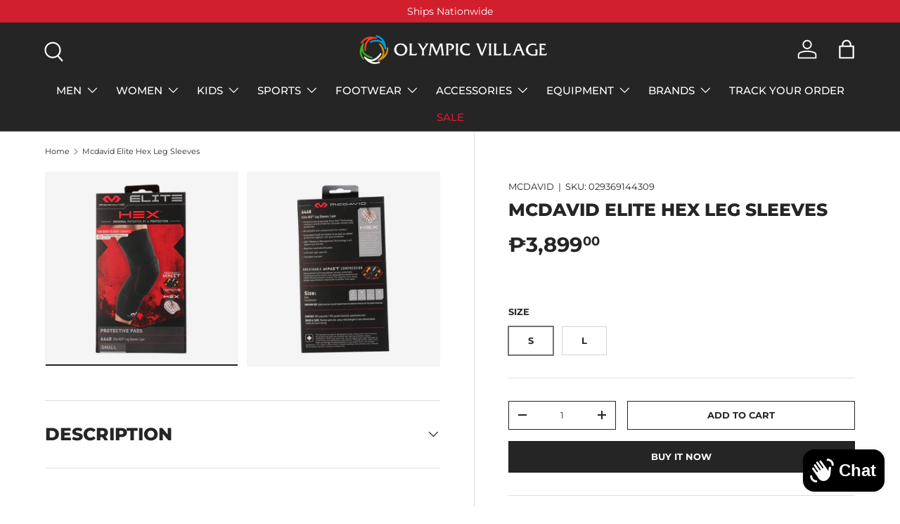

--- FILE ---
content_type: text/html; charset=utf-8
request_url: https://olympicvillageunited.com/products/mcdavid-elite-hex-leg-sleeves-mdp-6448-bk
body_size: 56632
content:

<!-- Google tag (gtag.js) -->
<script async src="https://www.googletagmanager.com/gtag/js?id=G-YK37FB7LFD"></script>
<script>
  window.dataLayer = window.dataLayer || [];
  function gtag(){dataLayer.push(arguments);}
  gtag('js', new Date());
  gtag('config', 'G-YK37FB7LFD');
</script><!doctype html>
<html class="no-js" lang="en" dir="ltr">
<head><meta charset="utf-8">
<meta name="viewport" content="width=device-width,initial-scale=1">
<title>Mcdavid Elite Hex Leg Sleeves &ndash; Olympic Village United</title><link rel="canonical" href="https://olympicvillageunited.com/products/mcdavid-elite-hex-leg-sleeves-mdp-6448-bk"><link rel="icon" href="//olympicvillageunited.com/cdn/shop/files/OV_Logo_Icon_Mobile_b5c6f0e7-48ba-4156-9afe-70643bca0c66.png?crop=center&height=48&v=1725324092&width=48" type="image/png">
  <link rel="apple-touch-icon" href="//olympicvillageunited.com/cdn/shop/files/OV_Logo_Icon_Mobile_b5c6f0e7-48ba-4156-9afe-70643bca0c66.png?crop=center&height=180&v=1725324092&width=180"><meta name="description" content="PRODUCT DESCRIPTION: Color: BLACK Item Code: MDP-6448 Product details: 9mm HEX® Technology of varied sizes is specifically designed to anatomically wrap, flex, and protect the knee Extended length for better fit as well as added protection against cuts and scratches Breathable knit compression for comfort and performan"><meta property="og:site_name" content="Olympic Village United">
<meta property="og:url" content="https://olympicvillageunited.com/products/mcdavid-elite-hex-leg-sleeves-mdp-6448-bk">
<meta property="og:title" content="Mcdavid Elite Hex Leg Sleeves">
<meta property="og:type" content="product">
<meta property="og:description" content="PRODUCT DESCRIPTION: Color: BLACK Item Code: MDP-6448 Product details: 9mm HEX® Technology of varied sizes is specifically designed to anatomically wrap, flex, and protect the knee Extended length for better fit as well as added protection against cuts and scratches Breathable knit compression for comfort and performan"><meta property="og:image" content="http://olympicvillageunited.com/cdn/shop/products/MD6448-01-32-001.jpg?crop=center&height=1200&v=1620800958&width=1200">
  <meta property="og:image:secure_url" content="https://olympicvillageunited.com/cdn/shop/products/MD6448-01-32-001.jpg?crop=center&height=1200&v=1620800958&width=1200">
  <meta property="og:image:width" content="1500">
  <meta property="og:image:height" content="1500"><meta property="og:price:amount" content="3,899.00">
  <meta property="og:price:currency" content="PHP"><meta name="twitter:card" content="summary_large_image">
<meta name="twitter:title" content="Mcdavid Elite Hex Leg Sleeves">
<meta name="twitter:description" content="PRODUCT DESCRIPTION: Color: BLACK Item Code: MDP-6448 Product details: 9mm HEX® Technology of varied sizes is specifically designed to anatomically wrap, flex, and protect the knee Extended length for better fit as well as added protection against cuts and scratches Breathable knit compression for comfort and performan">
<meta name="google-site-verification" content="hPk0P7064YabSA7LcMSoHP7GlVFlKnfUI_7kgtSHedU" />
  <meta name="google-site-verification" content="uCX1leNI4BYyaWKyh_4U6Vcx8GH1xXh_BdmVp2odauQ" />
  <meta content="RlVootRSDaEi1sexxfd6WDMQKHD9bnVXnGX_Flc7D8g" name="google-site-verification"/>
  <meta name="facebook-domain-verification" content="n5eq6l04ayop0qeanub9rq37zxs3mg" />
  <meta charset="utf-8">
  <meta http-equiv="X-UA-Compatible" content="IE=edge,chrome=1">

  <link rel="preload" href="//olympicvillageunited.com/cdn/shop/t/56/assets/main.css?v=41573853075984764331732606909" as="style"><style data-shopify>
@font-face {
  font-family: Montserrat;
  font-weight: 400;
  font-style: normal;
  font-display: swap;
  src: url("//olympicvillageunited.com/cdn/fonts/montserrat/montserrat_n4.81949fa0ac9fd2021e16436151e8eaa539321637.woff2") format("woff2"),
       url("//olympicvillageunited.com/cdn/fonts/montserrat/montserrat_n4.a6c632ca7b62da89c3594789ba828388aac693fe.woff") format("woff");
}
@font-face {
  font-family: Montserrat;
  font-weight: 700;
  font-style: normal;
  font-display: swap;
  src: url("//olympicvillageunited.com/cdn/fonts/montserrat/montserrat_n7.3c434e22befd5c18a6b4afadb1e3d77c128c7939.woff2") format("woff2"),
       url("//olympicvillageunited.com/cdn/fonts/montserrat/montserrat_n7.5d9fa6e2cae713c8fb539a9876489d86207fe957.woff") format("woff");
}
@font-face {
  font-family: Montserrat;
  font-weight: 400;
  font-style: italic;
  font-display: swap;
  src: url("//olympicvillageunited.com/cdn/fonts/montserrat/montserrat_i4.5a4ea298b4789e064f62a29aafc18d41f09ae59b.woff2") format("woff2"),
       url("//olympicvillageunited.com/cdn/fonts/montserrat/montserrat_i4.072b5869c5e0ed5b9d2021e4c2af132e16681ad2.woff") format("woff");
}
@font-face {
  font-family: Montserrat;
  font-weight: 700;
  font-style: italic;
  font-display: swap;
  src: url("//olympicvillageunited.com/cdn/fonts/montserrat/montserrat_i7.a0d4a463df4f146567d871890ffb3c80408e7732.woff2") format("woff2"),
       url("//olympicvillageunited.com/cdn/fonts/montserrat/montserrat_i7.f6ec9f2a0681acc6f8152c40921d2a4d2e1a2c78.woff") format("woff");
}
@font-face {
  font-family: Montserrat;
  font-weight: 800;
  font-style: normal;
  font-display: swap;
  src: url("//olympicvillageunited.com/cdn/fonts/montserrat/montserrat_n8.853056e398b4dadf6838423edb7abaa02f651554.woff2") format("woff2"),
       url("//olympicvillageunited.com/cdn/fonts/montserrat/montserrat_n8.9201aba6104751e1b3e48577a5a739fc14862200.woff") format("woff");
}
@font-face {
  font-family: Montserrat;
  font-weight: 500;
  font-style: normal;
  font-display: swap;
  src: url("//olympicvillageunited.com/cdn/fonts/montserrat/montserrat_n5.07ef3781d9c78c8b93c98419da7ad4fbeebb6635.woff2") format("woff2"),
       url("//olympicvillageunited.com/cdn/fonts/montserrat/montserrat_n5.adf9b4bd8b0e4f55a0b203cdd84512667e0d5e4d.woff") format("woff");
}
:root {
      --bg-color: 255 255 255 / 1.0;
      --bg-color-og: 255 255 255 / 1.0;
      --heading-color: 37 37 37;
      --text-color: 37 37 37;
      --text-color-og: 37 37 37;
      --scrollbar-color: 37 37 37;
      --link-color: 37 37 37;
      --link-color-og: 37 37 37;
      --star-color: 255 215 55;--swatch-border-color-default: 211 211 211;
        --swatch-border-color-active: 146 146 146;
        --swatch-card-size: 24px;
        --swatch-variant-picker-size: 64px;--color-scheme-1-bg: 255 255 255 / 1.0;
      --color-scheme-1-grad: ;
      --color-scheme-1-heading: 37 37 37;
      --color-scheme-1-text: 37 37 37;
      --color-scheme-1-btn-bg: 59 175 41;
      --color-scheme-1-btn-text: 251 255 250;
      --color-scheme-1-btn-bg-hover: 98 191 83;--color-scheme-2-bg: 255 255 255 / 1.0;
      --color-scheme-2-grad: ;
      --color-scheme-2-heading: 37 37 37;
      --color-scheme-2-text: 37 37 37;
      --color-scheme-2-btn-bg: 37 37 37;
      --color-scheme-2-btn-text: 255 255 255;
      --color-scheme-2-btn-bg-hover: 78 78 78;--color-scheme-3-bg: 151 16 28 / 1.0;
      --color-scheme-3-grad: radial-gradient(rgba(191, 23, 23, 1) 100%, rgba(255, 255, 255, 1) 100%);
      --color-scheme-3-heading: 255 255 255;
      --color-scheme-3-text: 255 255 255;
      --color-scheme-3-btn-bg: 255 255 255;
      --color-scheme-3-btn-text: 255 255 255;
      --color-scheme-3-btn-bg-hover: 255 255 255;

      --drawer-bg-color: 255 255 255 / 1.0;
      --drawer-text-color: 37 37 37;

      --panel-bg-color: 201 201 201 / 1.0;
      --panel-heading-color: 37 37 37;
      --panel-text-color: 99 99 99;

      --in-stock-text-color: 13 164 74;
      --low-stock-text-color: 54 55 55;
      --very-low-stock-text-color: 227 43 43;
      --no-stock-text-color: 7 7 7;
      --no-stock-backordered-text-color: 119 119 119;

      --error-bg-color: 252 237 238;
      --error-text-color: 180 12 28;
      --success-bg-color: 232 246 234;
      --success-text-color: 44 126 63;
      --info-bg-color: 228 237 250;
      --info-text-color: 26 102 210;

      --heading-font-family: Montserrat, sans-serif;
      --heading-font-style: normal;
      --heading-font-weight: 800;
      --heading-scale-start: 6;

      --navigation-font-family: Montserrat, sans-serif;
      --navigation-font-style: normal;
      --navigation-font-weight: 500;
      --heading-text-transform: uppercase;

      --subheading-text-transform: uppercase;
      --body-font-family: Montserrat, sans-serif;
      --body-font-style: normal;
      --body-font-weight: 400;
      --body-font-size: 15;

      --section-gap: 64;
      --heading-gap: calc(8 * var(--space-unit));--grid-column-gap: 20px;--btn-bg-color: 37 37 37;
      --btn-bg-hover-color: 78 78 78;
      --btn-text-color: 255 255 255;
      --btn-bg-color-og: 37 37 37;
      --btn-text-color-og: 255 255 255;
      --btn-alt-bg-color: 255 255 255;
      --btn-alt-bg-alpha: 1.0;
      --btn-alt-text-color: 37 37 37;
      --btn-border-width: 1px;
      --btn-padding-y: 12px;

      

      --btn-lg-border-radius: 50%;
      --btn-icon-border-radius: 50%;
      --input-with-btn-inner-radius: var(--btn-border-radius);
      --btn-text-transform: uppercase;

      --input-bg-color: 255 255 255 / 1.0;
      --input-text-color: 37 37 37;
      --input-border-width: 1px;
      --input-border-radius: 0px;
      --textarea-border-radius: 0px;
      --input-bg-color-diff-3: #f7f7f7;
      --input-bg-color-diff-6: #f0f0f0;

      --modal-border-radius: 0px;
      --modal-overlay-color: 0 0 0;
      --modal-overlay-opacity: 0.4;
      --drawer-border-radius: 0px;
      --overlay-border-radius: 0px;

      --custom-label-bg-color: 129 244 225;
      --custom-label-text-color: 7 7 7;--sale-label-bg-color: 227 43 43;
      --sale-label-text-color: 255 255 255;--sold-out-label-bg-color: 37 37 37;
      --sold-out-label-text-color: 255 255 255;--new-label-bg-color: 59 175 41;
      --new-label-text-color: 255 255 255;--preorder-label-bg-color: 86 203 249;
      --preorder-label-text-color: 0 0 0;

      --collection-label-color: 0 126 18;

      --page-width: 1590px;
      --gutter-sm: 20px;
      --gutter-md: 32px;
      --gutter-lg: 64px;

      --payment-terms-bg-color: #ffffff;

      --coll-card-bg-color: #f5f5f5;
      --coll-card-border-color: #ffffff;

      --card-highlight-bg-color: #F9F9F9;
      --card-highlight-text-color: 85 85 85;
      --card-highlight-border-color: #E1E1E1;--card-bg-color: #f5f5f5;
      --card-text-color: 7 7 7;
      --card-border-color: #ffffff;--blend-bg-color: #f5f5f5;
        
          --aos-animate-duration: 1s;
        

        
          --aos-min-width: 0;
        
      

      --reading-width: 48em;
    }

    @media (max-width: 769px) {
      :root {
        --reading-width: 36em;
      }
    }
  </style><link rel="stylesheet" href="//olympicvillageunited.com/cdn/shop/t/56/assets/main.css?v=41573853075984764331732606909">
  <script src="//olympicvillageunited.com/cdn/shop/t/56/assets/main.js?v=100213628668160008241732606909" defer="defer"></script><link rel="preload" href="//olympicvillageunited.com/cdn/fonts/montserrat/montserrat_n4.81949fa0ac9fd2021e16436151e8eaa539321637.woff2" as="font" type="font/woff2" crossorigin fetchpriority="high"><link rel="preload" href="//olympicvillageunited.com/cdn/fonts/montserrat/montserrat_n8.853056e398b4dadf6838423edb7abaa02f651554.woff2" as="font" type="font/woff2" crossorigin fetchpriority="high"><script>window.performance && window.performance.mark && window.performance.mark('shopify.content_for_header.start');</script><meta name="google-site-verification" content="7s2x-9NOedDV89vGur1ul7GolWzhjBWe_h_5VZulOMk">
<meta id="shopify-digital-wallet" name="shopify-digital-wallet" content="/38109380747/digital_wallets/dialog">
<link rel="alternate" type="application/json+oembed" href="https://olympicvillageunited.com/products/mcdavid-elite-hex-leg-sleeves-mdp-6448-bk.oembed">
<script async="async" src="/checkouts/internal/preloads.js?locale=en-PH"></script>
<script id="shopify-features" type="application/json">{"accessToken":"0b9387de19f6c46680cff9417b4fd8cd","betas":["rich-media-storefront-analytics"],"domain":"olympicvillageunited.com","predictiveSearch":true,"shopId":38109380747,"locale":"en"}</script>
<script>var Shopify = Shopify || {};
Shopify.shop = "olympicvillageecom.myshopify.com";
Shopify.locale = "en";
Shopify.currency = {"active":"PHP","rate":"1.0"};
Shopify.country = "PH";
Shopify.theme = {"name":"Copy of Enterprise_12-02-24","id":136333590667,"schema_name":"Enterprise","schema_version":"1.6.0","theme_store_id":1657,"role":"main"};
Shopify.theme.handle = "null";
Shopify.theme.style = {"id":null,"handle":null};
Shopify.cdnHost = "olympicvillageunited.com/cdn";
Shopify.routes = Shopify.routes || {};
Shopify.routes.root = "/";</script>
<script type="module">!function(o){(o.Shopify=o.Shopify||{}).modules=!0}(window);</script>
<script>!function(o){function n(){var o=[];function n(){o.push(Array.prototype.slice.apply(arguments))}return n.q=o,n}var t=o.Shopify=o.Shopify||{};t.loadFeatures=n(),t.autoloadFeatures=n()}(window);</script>
<script id="shop-js-analytics" type="application/json">{"pageType":"product"}</script>
<script defer="defer" async type="module" src="//olympicvillageunited.com/cdn/shopifycloud/shop-js/modules/v2/client.init-shop-cart-sync_BT-GjEfc.en.esm.js"></script>
<script defer="defer" async type="module" src="//olympicvillageunited.com/cdn/shopifycloud/shop-js/modules/v2/chunk.common_D58fp_Oc.esm.js"></script>
<script defer="defer" async type="module" src="//olympicvillageunited.com/cdn/shopifycloud/shop-js/modules/v2/chunk.modal_xMitdFEc.esm.js"></script>
<script type="module">
  await import("//olympicvillageunited.com/cdn/shopifycloud/shop-js/modules/v2/client.init-shop-cart-sync_BT-GjEfc.en.esm.js");
await import("//olympicvillageunited.com/cdn/shopifycloud/shop-js/modules/v2/chunk.common_D58fp_Oc.esm.js");
await import("//olympicvillageunited.com/cdn/shopifycloud/shop-js/modules/v2/chunk.modal_xMitdFEc.esm.js");

  window.Shopify.SignInWithShop?.initShopCartSync?.({"fedCMEnabled":true,"windoidEnabled":true});

</script>
<script>(function() {
  var isLoaded = false;
  function asyncLoad() {
    if (isLoaded) return;
    isLoaded = true;
    var urls = ["\/\/www.powr.io\/powr.js?powr-token=olympicvillageecom.myshopify.com\u0026external-type=shopify\u0026shop=olympicvillageecom.myshopify.com","https:\/\/sizechart.apps.avada.io\/scripttag\/avada-size-chart.min.js?shop=olympicvillageecom.myshopify.com","https:\/\/media.getmason.io\/api\/modemagic\/loader600f1ef197241dd8853ad2a095acdf97.js?shop=olympicvillageecom.myshopify.com","https:\/\/cdn.shopify.com\/s\/files\/1\/0381\/0938\/0747\/t\/23\/assets\/globo.formbuilder.init.js?v=1660636062\u0026shop=olympicvillageecom.myshopify.com","https:\/\/cloudsearch-1f874.kxcdn.com\/shopify.js?srp=\/a\/search\u0026filtersEnabled=1\u0026shop=olympicvillageecom.myshopify.com","https:\/\/customer-first-focus.b-cdn.net\/cffOrderifyLoader_min.js?shop=olympicvillageecom.myshopify.com"];
    for (var i = 0; i < urls.length; i++) {
      var s = document.createElement('script');
      s.type = 'text/javascript';
      s.async = true;
      s.src = urls[i];
      var x = document.getElementsByTagName('script')[0];
      x.parentNode.insertBefore(s, x);
    }
  };
  if(window.attachEvent) {
    window.attachEvent('onload', asyncLoad);
  } else {
    window.addEventListener('load', asyncLoad, false);
  }
})();</script>
<script id="__st">var __st={"a":38109380747,"offset":28800,"reqid":"22d449f9-7c06-4840-a898-65c290475fef-1769291028","pageurl":"olympicvillageunited.com\/products\/mcdavid-elite-hex-leg-sleeves-mdp-6448-bk","u":"039d974f5f0b","p":"product","rtyp":"product","rid":6569983869067};</script>
<script>window.ShopifyPaypalV4VisibilityTracking = true;</script>
<script id="captcha-bootstrap">!function(){'use strict';const t='contact',e='account',n='new_comment',o=[[t,t],['blogs',n],['comments',n],[t,'customer']],c=[[e,'customer_login'],[e,'guest_login'],[e,'recover_customer_password'],[e,'create_customer']],r=t=>t.map((([t,e])=>`form[action*='/${t}']:not([data-nocaptcha='true']) input[name='form_type'][value='${e}']`)).join(','),a=t=>()=>t?[...document.querySelectorAll(t)].map((t=>t.form)):[];function s(){const t=[...o],e=r(t);return a(e)}const i='password',u='form_key',d=['recaptcha-v3-token','g-recaptcha-response','h-captcha-response',i],f=()=>{try{return window.sessionStorage}catch{return}},m='__shopify_v',_=t=>t.elements[u];function p(t,e,n=!1){try{const o=window.sessionStorage,c=JSON.parse(o.getItem(e)),{data:r}=function(t){const{data:e,action:n}=t;return t[m]||n?{data:e,action:n}:{data:t,action:n}}(c);for(const[e,n]of Object.entries(r))t.elements[e]&&(t.elements[e].value=n);n&&o.removeItem(e)}catch(o){console.error('form repopulation failed',{error:o})}}const l='form_type',E='cptcha';function T(t){t.dataset[E]=!0}const w=window,h=w.document,L='Shopify',v='ce_forms',y='captcha';let A=!1;((t,e)=>{const n=(g='f06e6c50-85a8-45c8-87d0-21a2b65856fe',I='https://cdn.shopify.com/shopifycloud/storefront-forms-hcaptcha/ce_storefront_forms_captcha_hcaptcha.v1.5.2.iife.js',D={infoText:'Protected by hCaptcha',privacyText:'Privacy',termsText:'Terms'},(t,e,n)=>{const o=w[L][v],c=o.bindForm;if(c)return c(t,g,e,D).then(n);var r;o.q.push([[t,g,e,D],n]),r=I,A||(h.body.append(Object.assign(h.createElement('script'),{id:'captcha-provider',async:!0,src:r})),A=!0)});var g,I,D;w[L]=w[L]||{},w[L][v]=w[L][v]||{},w[L][v].q=[],w[L][y]=w[L][y]||{},w[L][y].protect=function(t,e){n(t,void 0,e),T(t)},Object.freeze(w[L][y]),function(t,e,n,w,h,L){const[v,y,A,g]=function(t,e,n){const i=e?o:[],u=t?c:[],d=[...i,...u],f=r(d),m=r(i),_=r(d.filter((([t,e])=>n.includes(e))));return[a(f),a(m),a(_),s()]}(w,h,L),I=t=>{const e=t.target;return e instanceof HTMLFormElement?e:e&&e.form},D=t=>v().includes(t);t.addEventListener('submit',(t=>{const e=I(t);if(!e)return;const n=D(e)&&!e.dataset.hcaptchaBound&&!e.dataset.recaptchaBound,o=_(e),c=g().includes(e)&&(!o||!o.value);(n||c)&&t.preventDefault(),c&&!n&&(function(t){try{if(!f())return;!function(t){const e=f();if(!e)return;const n=_(t);if(!n)return;const o=n.value;o&&e.removeItem(o)}(t);const e=Array.from(Array(32),(()=>Math.random().toString(36)[2])).join('');!function(t,e){_(t)||t.append(Object.assign(document.createElement('input'),{type:'hidden',name:u})),t.elements[u].value=e}(t,e),function(t,e){const n=f();if(!n)return;const o=[...t.querySelectorAll(`input[type='${i}']`)].map((({name:t})=>t)),c=[...d,...o],r={};for(const[a,s]of new FormData(t).entries())c.includes(a)||(r[a]=s);n.setItem(e,JSON.stringify({[m]:1,action:t.action,data:r}))}(t,e)}catch(e){console.error('failed to persist form',e)}}(e),e.submit())}));const S=(t,e)=>{t&&!t.dataset[E]&&(n(t,e.some((e=>e===t))),T(t))};for(const o of['focusin','change'])t.addEventListener(o,(t=>{const e=I(t);D(e)&&S(e,y())}));const B=e.get('form_key'),M=e.get(l),P=B&&M;t.addEventListener('DOMContentLoaded',(()=>{const t=y();if(P)for(const e of t)e.elements[l].value===M&&p(e,B);[...new Set([...A(),...v().filter((t=>'true'===t.dataset.shopifyCaptcha))])].forEach((e=>S(e,t)))}))}(h,new URLSearchParams(w.location.search),n,t,e,['guest_login'])})(!0,!0)}();</script>
<script integrity="sha256-4kQ18oKyAcykRKYeNunJcIwy7WH5gtpwJnB7kiuLZ1E=" data-source-attribution="shopify.loadfeatures" defer="defer" src="//olympicvillageunited.com/cdn/shopifycloud/storefront/assets/storefront/load_feature-a0a9edcb.js" crossorigin="anonymous"></script>
<script data-source-attribution="shopify.dynamic_checkout.dynamic.init">var Shopify=Shopify||{};Shopify.PaymentButton=Shopify.PaymentButton||{isStorefrontPortableWallets:!0,init:function(){window.Shopify.PaymentButton.init=function(){};var t=document.createElement("script");t.src="https://olympicvillageunited.com/cdn/shopifycloud/portable-wallets/latest/portable-wallets.en.js",t.type="module",document.head.appendChild(t)}};
</script>
<script data-source-attribution="shopify.dynamic_checkout.buyer_consent">
  function portableWalletsHideBuyerConsent(e){var t=document.getElementById("shopify-buyer-consent"),n=document.getElementById("shopify-subscription-policy-button");t&&n&&(t.classList.add("hidden"),t.setAttribute("aria-hidden","true"),n.removeEventListener("click",e))}function portableWalletsShowBuyerConsent(e){var t=document.getElementById("shopify-buyer-consent"),n=document.getElementById("shopify-subscription-policy-button");t&&n&&(t.classList.remove("hidden"),t.removeAttribute("aria-hidden"),n.addEventListener("click",e))}window.Shopify?.PaymentButton&&(window.Shopify.PaymentButton.hideBuyerConsent=portableWalletsHideBuyerConsent,window.Shopify.PaymentButton.showBuyerConsent=portableWalletsShowBuyerConsent);
</script>
<script>
  function portableWalletsCleanup(e){e&&e.src&&console.error("Failed to load portable wallets script "+e.src);var t=document.querySelectorAll("shopify-accelerated-checkout .shopify-payment-button__skeleton, shopify-accelerated-checkout-cart .wallet-cart-button__skeleton"),e=document.getElementById("shopify-buyer-consent");for(let e=0;e<t.length;e++)t[e].remove();e&&e.remove()}function portableWalletsNotLoadedAsModule(e){e instanceof ErrorEvent&&"string"==typeof e.message&&e.message.includes("import.meta")&&"string"==typeof e.filename&&e.filename.includes("portable-wallets")&&(window.removeEventListener("error",portableWalletsNotLoadedAsModule),window.Shopify.PaymentButton.failedToLoad=e,"loading"===document.readyState?document.addEventListener("DOMContentLoaded",window.Shopify.PaymentButton.init):window.Shopify.PaymentButton.init())}window.addEventListener("error",portableWalletsNotLoadedAsModule);
</script>

<script type="module" src="https://olympicvillageunited.com/cdn/shopifycloud/portable-wallets/latest/portable-wallets.en.js" onError="portableWalletsCleanup(this)" crossorigin="anonymous"></script>
<script nomodule>
  document.addEventListener("DOMContentLoaded", portableWalletsCleanup);
</script>

<link id="shopify-accelerated-checkout-styles" rel="stylesheet" media="screen" href="https://olympicvillageunited.com/cdn/shopifycloud/portable-wallets/latest/accelerated-checkout-backwards-compat.css" crossorigin="anonymous">
<style id="shopify-accelerated-checkout-cart">
        #shopify-buyer-consent {
  margin-top: 1em;
  display: inline-block;
  width: 100%;
}

#shopify-buyer-consent.hidden {
  display: none;
}

#shopify-subscription-policy-button {
  background: none;
  border: none;
  padding: 0;
  text-decoration: underline;
  font-size: inherit;
  cursor: pointer;
}

#shopify-subscription-policy-button::before {
  box-shadow: none;
}

      </style>
<script id="sections-script" data-sections="header,footer" defer="defer" src="//olympicvillageunited.com/cdn/shop/t/56/compiled_assets/scripts.js?v=24941"></script>
<script>window.performance && window.performance.mark && window.performance.mark('shopify.content_for_header.end');</script>
<script src="//olympicvillageunited.com/cdn/shop/t/56/assets/blur-messages.js?v=98620774460636405321732606909" defer="defer"></script>
    <script src="//olympicvillageunited.com/cdn/shop/t/56/assets/animate-on-scroll.js?v=15249566486942820451732606909" defer="defer"></script>
    <link rel="stylesheet" href="//olympicvillageunited.com/cdn/shop/t/56/assets/animate-on-scroll.css?v=116194678796051782541732606909">
  

  <script>document.documentElement.className = document.documentElement.className.replace('no-js', 'js');</script><!-- CC Custom Head Start --><!-- CC Custom Head End -->

<!-- BEGIN app block: shopify://apps/xcloud-search-product-filter/blocks/cloudsearch_opt/8ddbd0bf-e311-492e-ab28-69d0ad268fac --><!-- END app block --><!-- BEGIN app block: shopify://apps/pagefly-page-builder/blocks/app-embed/83e179f7-59a0-4589-8c66-c0dddf959200 -->

<!-- BEGIN app snippet: pagefly-cro-ab-testing-main -->







<script>
  ;(function () {
    const url = new URL(window.location)
    const viewParam = url.searchParams.get('view')
    if (viewParam && viewParam.includes('variant-pf-')) {
      url.searchParams.set('pf_v', viewParam)
      url.searchParams.delete('view')
      window.history.replaceState({}, '', url)
    }
  })()
</script>



<script type='module'>
  
  window.PAGEFLY_CRO = window.PAGEFLY_CRO || {}

  window.PAGEFLY_CRO['data_debug'] = {
    original_template_suffix: "all_products",
    allow_ab_test: false,
    ab_test_start_time: 0,
    ab_test_end_time: 0,
    today_date_time: 1769291029000,
  }
  window.PAGEFLY_CRO['GA4'] = { enabled: false}
</script>

<!-- END app snippet -->








  <script src='https://cdn.shopify.com/extensions/019bb4f9-aed6-78a3-be91-e9d44663e6bf/pagefly-page-builder-215/assets/pagefly-helper.js' defer='defer'></script>

  <script src='https://cdn.shopify.com/extensions/019bb4f9-aed6-78a3-be91-e9d44663e6bf/pagefly-page-builder-215/assets/pagefly-general-helper.js' defer='defer'></script>

  <script src='https://cdn.shopify.com/extensions/019bb4f9-aed6-78a3-be91-e9d44663e6bf/pagefly-page-builder-215/assets/pagefly-snap-slider.js' defer='defer'></script>

  <script src='https://cdn.shopify.com/extensions/019bb4f9-aed6-78a3-be91-e9d44663e6bf/pagefly-page-builder-215/assets/pagefly-slideshow-v3.js' defer='defer'></script>

  <script src='https://cdn.shopify.com/extensions/019bb4f9-aed6-78a3-be91-e9d44663e6bf/pagefly-page-builder-215/assets/pagefly-slideshow-v4.js' defer='defer'></script>

  <script src='https://cdn.shopify.com/extensions/019bb4f9-aed6-78a3-be91-e9d44663e6bf/pagefly-page-builder-215/assets/pagefly-glider.js' defer='defer'></script>

  <script src='https://cdn.shopify.com/extensions/019bb4f9-aed6-78a3-be91-e9d44663e6bf/pagefly-page-builder-215/assets/pagefly-slideshow-v1-v2.js' defer='defer'></script>

  <script src='https://cdn.shopify.com/extensions/019bb4f9-aed6-78a3-be91-e9d44663e6bf/pagefly-page-builder-215/assets/pagefly-product-media.js' defer='defer'></script>

  <script src='https://cdn.shopify.com/extensions/019bb4f9-aed6-78a3-be91-e9d44663e6bf/pagefly-page-builder-215/assets/pagefly-product.js' defer='defer'></script>


<script id='pagefly-helper-data' type='application/json'>
  {
    "page_optimization": {
      "assets_prefetching": false
    },
    "elements_asset_mapper": {
      "Accordion": "https://cdn.shopify.com/extensions/019bb4f9-aed6-78a3-be91-e9d44663e6bf/pagefly-page-builder-215/assets/pagefly-accordion.js",
      "Accordion3": "https://cdn.shopify.com/extensions/019bb4f9-aed6-78a3-be91-e9d44663e6bf/pagefly-page-builder-215/assets/pagefly-accordion3.js",
      "CountDown": "https://cdn.shopify.com/extensions/019bb4f9-aed6-78a3-be91-e9d44663e6bf/pagefly-page-builder-215/assets/pagefly-countdown.js",
      "GMap1": "https://cdn.shopify.com/extensions/019bb4f9-aed6-78a3-be91-e9d44663e6bf/pagefly-page-builder-215/assets/pagefly-gmap.js",
      "GMap2": "https://cdn.shopify.com/extensions/019bb4f9-aed6-78a3-be91-e9d44663e6bf/pagefly-page-builder-215/assets/pagefly-gmap.js",
      "GMapBasicV2": "https://cdn.shopify.com/extensions/019bb4f9-aed6-78a3-be91-e9d44663e6bf/pagefly-page-builder-215/assets/pagefly-gmap.js",
      "GMapAdvancedV2": "https://cdn.shopify.com/extensions/019bb4f9-aed6-78a3-be91-e9d44663e6bf/pagefly-page-builder-215/assets/pagefly-gmap.js",
      "HTML.Video": "https://cdn.shopify.com/extensions/019bb4f9-aed6-78a3-be91-e9d44663e6bf/pagefly-page-builder-215/assets/pagefly-htmlvideo.js",
      "HTML.Video2": "https://cdn.shopify.com/extensions/019bb4f9-aed6-78a3-be91-e9d44663e6bf/pagefly-page-builder-215/assets/pagefly-htmlvideo2.js",
      "HTML.Video3": "https://cdn.shopify.com/extensions/019bb4f9-aed6-78a3-be91-e9d44663e6bf/pagefly-page-builder-215/assets/pagefly-htmlvideo2.js",
      "BackgroundVideo": "https://cdn.shopify.com/extensions/019bb4f9-aed6-78a3-be91-e9d44663e6bf/pagefly-page-builder-215/assets/pagefly-htmlvideo2.js",
      "Instagram": "https://cdn.shopify.com/extensions/019bb4f9-aed6-78a3-be91-e9d44663e6bf/pagefly-page-builder-215/assets/pagefly-instagram.js",
      "Instagram2": "https://cdn.shopify.com/extensions/019bb4f9-aed6-78a3-be91-e9d44663e6bf/pagefly-page-builder-215/assets/pagefly-instagram.js",
      "Insta3": "https://cdn.shopify.com/extensions/019bb4f9-aed6-78a3-be91-e9d44663e6bf/pagefly-page-builder-215/assets/pagefly-instagram3.js",
      "Tabs": "https://cdn.shopify.com/extensions/019bb4f9-aed6-78a3-be91-e9d44663e6bf/pagefly-page-builder-215/assets/pagefly-tab.js",
      "Tabs3": "https://cdn.shopify.com/extensions/019bb4f9-aed6-78a3-be91-e9d44663e6bf/pagefly-page-builder-215/assets/pagefly-tab3.js",
      "ProductBox": "https://cdn.shopify.com/extensions/019bb4f9-aed6-78a3-be91-e9d44663e6bf/pagefly-page-builder-215/assets/pagefly-cart.js",
      "FBPageBox2": "https://cdn.shopify.com/extensions/019bb4f9-aed6-78a3-be91-e9d44663e6bf/pagefly-page-builder-215/assets/pagefly-facebook.js",
      "FBLikeButton2": "https://cdn.shopify.com/extensions/019bb4f9-aed6-78a3-be91-e9d44663e6bf/pagefly-page-builder-215/assets/pagefly-facebook.js",
      "TwitterFeed2": "https://cdn.shopify.com/extensions/019bb4f9-aed6-78a3-be91-e9d44663e6bf/pagefly-page-builder-215/assets/pagefly-twitter.js",
      "Paragraph4": "https://cdn.shopify.com/extensions/019bb4f9-aed6-78a3-be91-e9d44663e6bf/pagefly-page-builder-215/assets/pagefly-paragraph4.js",

      "AliReviews": "https://cdn.shopify.com/extensions/019bb4f9-aed6-78a3-be91-e9d44663e6bf/pagefly-page-builder-215/assets/pagefly-3rd-elements.js",
      "BackInStock": "https://cdn.shopify.com/extensions/019bb4f9-aed6-78a3-be91-e9d44663e6bf/pagefly-page-builder-215/assets/pagefly-3rd-elements.js",
      "GloboBackInStock": "https://cdn.shopify.com/extensions/019bb4f9-aed6-78a3-be91-e9d44663e6bf/pagefly-page-builder-215/assets/pagefly-3rd-elements.js",
      "GrowaveWishlist": "https://cdn.shopify.com/extensions/019bb4f9-aed6-78a3-be91-e9d44663e6bf/pagefly-page-builder-215/assets/pagefly-3rd-elements.js",
      "InfiniteOptionsShopPad": "https://cdn.shopify.com/extensions/019bb4f9-aed6-78a3-be91-e9d44663e6bf/pagefly-page-builder-215/assets/pagefly-3rd-elements.js",
      "InkybayProductPersonalizer": "https://cdn.shopify.com/extensions/019bb4f9-aed6-78a3-be91-e9d44663e6bf/pagefly-page-builder-215/assets/pagefly-3rd-elements.js",
      "LimeSpot": "https://cdn.shopify.com/extensions/019bb4f9-aed6-78a3-be91-e9d44663e6bf/pagefly-page-builder-215/assets/pagefly-3rd-elements.js",
      "Loox": "https://cdn.shopify.com/extensions/019bb4f9-aed6-78a3-be91-e9d44663e6bf/pagefly-page-builder-215/assets/pagefly-3rd-elements.js",
      "Opinew": "https://cdn.shopify.com/extensions/019bb4f9-aed6-78a3-be91-e9d44663e6bf/pagefly-page-builder-215/assets/pagefly-3rd-elements.js",
      "Powr": "https://cdn.shopify.com/extensions/019bb4f9-aed6-78a3-be91-e9d44663e6bf/pagefly-page-builder-215/assets/pagefly-3rd-elements.js",
      "ProductReviews": "https://cdn.shopify.com/extensions/019bb4f9-aed6-78a3-be91-e9d44663e6bf/pagefly-page-builder-215/assets/pagefly-3rd-elements.js",
      "PushOwl": "https://cdn.shopify.com/extensions/019bb4f9-aed6-78a3-be91-e9d44663e6bf/pagefly-page-builder-215/assets/pagefly-3rd-elements.js",
      "ReCharge": "https://cdn.shopify.com/extensions/019bb4f9-aed6-78a3-be91-e9d44663e6bf/pagefly-page-builder-215/assets/pagefly-3rd-elements.js",
      "Rivyo": "https://cdn.shopify.com/extensions/019bb4f9-aed6-78a3-be91-e9d44663e6bf/pagefly-page-builder-215/assets/pagefly-3rd-elements.js",
      "TrackingMore": "https://cdn.shopify.com/extensions/019bb4f9-aed6-78a3-be91-e9d44663e6bf/pagefly-page-builder-215/assets/pagefly-3rd-elements.js",
      "Vitals": "https://cdn.shopify.com/extensions/019bb4f9-aed6-78a3-be91-e9d44663e6bf/pagefly-page-builder-215/assets/pagefly-3rd-elements.js",
      "Wiser": "https://cdn.shopify.com/extensions/019bb4f9-aed6-78a3-be91-e9d44663e6bf/pagefly-page-builder-215/assets/pagefly-3rd-elements.js"
    },
    "custom_elements_mapper": {
      "pf-click-action-element": "https://cdn.shopify.com/extensions/019bb4f9-aed6-78a3-be91-e9d44663e6bf/pagefly-page-builder-215/assets/pagefly-click-action-element.js",
      "pf-dialog-element": "https://cdn.shopify.com/extensions/019bb4f9-aed6-78a3-be91-e9d44663e6bf/pagefly-page-builder-215/assets/pagefly-dialog-element.js"
    }
  }
</script>


<!-- END app block --><!-- BEGIN app block: shopify://apps/mp-size-chart-size-guide/blocks/app-embed/305100b1-3599-492a-a54d-54f196ff1f94 -->


  
  
  
  
  
  

  

  

  

  

  
    
    <!-- BEGIN app snippet: init-data --><script type="application/json" data-cfasync='false' class='mpSizeChart-script'>
  {
    "appData": {"appStatus":true,"isRemoveBranding":false,"campaigns":[{"id":"kNlOEaXqpoA3sVsxrSAg","displayType":"AUTOMATED","productIds":[],"shopDomain":"olympicvillageecom.myshopify.com","shopId":"52hnUUuOCoXLkXKidbgx","createdAt":"2021-06-22T02:18:30.883Z","collectionIds":[{"value":""}],"name":"ADIDAS FOOTWEAR SIZE CHART","position":".product-form","inlinePosition":"after","smartSelector":false,"countries_all":true,"countries":[],"conditions":{"type":"ALL","conditions":[{"type":"VENDOR","operation":"EQUALS","value":"ADIDAS"},{"type":"TAG","value":"footwear","operation":"EQUALS"}]},"showOnCollectionPage":true,"showOnHomePage":true,"isRemoveBranding":false,"homePageInlinePosition":"after","editContentV2":true,"collectionPagePosition":"","collectionPageInlinePosition":"after","isPresetV2":true,"showOnAllCollectionsPages":"SHOW_ALL","homePagePosition":"","status":true,"priority":1,"click":16504}],"metaFieldLength":1,"settings":{"modal":{"header":"Size guides","bgColor":"#FFFFFF","shadow":true,"textColor":"#232323","overlayColor":"#7b7b7b","borderRadius":10,"textSize":14,"position":{"type":"modal-center","width":84,"height":64,"top":18,"left":8,"right":0}},"general":{"buttonOrder":"iconText","text":"Size chart","textColor":"#232323","fontWeight":"400","isUnderline":false,"isItalic":false},"float":{"hideText":false,"showMobile":true,"mobilePosition":"top-right","borderRadius":10,"borderColor":"#232323","position":"middle-right","isRotation":true,"bgColor":"#FFFFFF","height":37,"width":96},"inline":{"displayType":"app-block","buttonPosition":"before-add-cart","collection":{"position":"","inlinePosition":"after"},"product":{"position":"form[action*=\"/cart/add\"] button[name=\"add\"]","inlinePosition":"before"},"home":{"position":"","inlinePosition":"after"}},"contentConfig":{"table":{"hoverColor":"#bdbdbd","animation":true,"textColor":"#232323"},"media":{"imageSize":50,"videoSize":50}},"reminderBlock":{"image":false,"content":"Refer to Size Chart for easy size selection","show":false,"time":15},"icon":{"customIconUrl":"","linkIcon":"https://cdnapps.avada.io/sizechart/setting/icon1.svg","isCustomIcon":false},"showAdvanced":true,"applyBEMCss":true,"displayType":"inline-link","enableGa":false,"customCss":"#Avada-SC-modal .Avada-modal-container .modal-wrapper{\ndisplay: block !Important;\n}\n#Avada-SC-modal .modal-content{\nposition: initial  !Important;\n   width: 100% !Important; \n     max-width: 100% !Important;\n     opacity: 1 !Important; \n\n}\n#Avada-SC-modal .Avada-modal-container .modal-wrapper .modal-content {\n    padding: 5px !Important;\n    height: 90% !Important;\n}","id":"rREKMXCFlAUksebvDltR","modalShadow":true,"collectionPageInlinePosition":"after","hasCustomCss":true,"hideText":true,"homePageInlinePosition":"after","shopDomain":"olympicvillageecom.myshopify.com","shopId":"52hnUUuOCoXLkXKidbgx","buttonBorderRadius":10,"showMobile":true,"tableHoverColor":"#FFFFFF","mobilePosition":"top","modalOverlayColor":"#7b7b7b","buttonPosition":"middle-right","tableAnimation":true,"collectionPagePosition":"","homePagePosition":"","customIcon":false,"createdAt":{"_seconds":1595214123,"_nanoseconds":998000000},"buttonHeight":40,"modalBorderRadius":5,"buttonWidth":110,"linkBgColor":"#FFFFFF","linkTextColor":"#232323","buttonRotation":true,"modalBgColor":"#FFFFFF","modalTextColor":"#232323","position":".product-form","inlinePosition":"after","modalHeight":100,"modalWidth":35,"modalPosition":"modal-right","modalLeft":65,"modalTop":0,"modalHeader":"SIZE CHART","disableWatermark":true,"linkText":"SIZE CHART","linkIcon":"https://cdn1.avada.io/sizechart/002-ruler-1.svg","inlineDisplayType":"css-selector"},"shopId":"52hnUUuOCoXLkXKidbgx","p":1,"lastUpdated":"2025-03-28T03:36:03.798Z"},
    "campaignsList": [[{"id":"kNlOEaXqpoA3sVsxrSAg","contentConfigs":[{"position":0,"value":"<h3 style=\"font-weight: 600; font-size: 1.8rem;\">&nbsp; ADIDAS FOOTWEAR SIZE CHART</h3>","selected":false,"chosen":false},{"position":1,"value":"\n<table style=\"width: 100%; text-align: center;\"><tbody>\n<tr>\n\t<td><strong>US-M</strong></td>\n\t<td style=\"text-align: center;\"><strong>US-W</strong></td>\n\t<td><strong>UK</strong></td>\n\t<td><strong>EU</strong></td>\n\t<td><strong>CM</strong></td></tr>\n<tr>\n\t<td style=\"background-color: rgb(217, 217, 217);\"><strong>4</strong></td>\n\t<td style=\"background-color: rgb(217, 217, 217);\">5</td>\n\t<td style=\"background-color: rgb(217, 217, 217);\">3.5</td>\n\t<td style=\"background-color: rgb(217, 217, 217);\">36</td>\n\t<td style=\"background-color: rgb(217, 217, 217);\">22.1</td></tr>\n<tr>\n\t<td style=\"background-color: rgb(204, 204, 204);\"><strong>4.5</strong></td>\n\t<td style=\"background-color: rgb(204, 204, 204);\">5.5</td>\n\t<td style=\"background-color: rgb(204, 204, 204);\">4</td>\n\t<td style=\"background-color: rgb(204, 204, 204);\">36 2/3</td>\n\t<td style=\"background-color: rgb(204, 204, 204);\">22.5</td></tr>\n<tr>\n\t<td style=\"background-color: rgb(217, 217, 217);\"><strong>5</strong></td>\n\t<td style=\"background-color: rgb(217, 217, 217);\">6</td>\n\t<td style=\"background-color: rgb(217, 217, 217);\">4.5</td>\n\t<td style=\"background-color: rgb(217, 217, 217);\">37 1/3</td>\n\t<td style=\"background-color: rgb(217, 217, 217);\">22.9</td></tr>\n<tr>\n\t<td style=\"background-color: rgb(204, 204, 204);\"><strong>5.5</strong></td>\n\t<td style=\"background-color: rgb(204, 204, 204);\">6.5</td>\n\t<td style=\"background-color: rgb(204, 204, 204);\">5</td>\n\t<td style=\"background-color: rgb(204, 204, 204);\">38</td>\n\t<td style=\"background-color: rgb(204, 204, 204);\">23.3</td></tr>\n<tr>\n\t<td style=\"background-color: rgb(217, 217, 217);\"><strong>6</strong></td>\n\t<td style=\"background-color: rgb(217, 217, 217);\">7</td>\n\t<td style=\"background-color: rgb(217, 217, 217);\">5.5</td>\n\t<td style=\"background-color: rgb(217, 217, 217);\">38 2/3</td>\n\t<td style=\"background-color: rgb(217, 217, 217);\">23.8</td></tr>\n<tr>\n\t<td style=\"background-color: rgb(204, 204, 204);\"><strong>6.5</strong></td>\n\t<td style=\"background-color: rgb(204, 204, 204);\">7.5</td>\n\t<td style=\"background-color: rgb(204, 204, 204);\">6</td>\n\t<td style=\"background-color: rgb(204, 204, 204);\">39 1/3</td>\n\t<td style=\"background-color: rgb(204, 204, 204);\">24.2</td></tr>\n<tr>\n\t<td style=\"background-color: rgb(217, 217, 217);\"><strong>7</strong></td>\n\t<td style=\"background-color: rgb(217, 217, 217);\">8</td>\n\t<td style=\"background-color: rgb(217, 217, 217);\">6.5</td>\n\t<td style=\"background-color: rgb(217, 217, 217);\">40</td>\n\t<td style=\"background-color: rgb(217, 217, 217);\">24.6</td></tr>\n<tr>\n\t<td style=\"background-color: rgb(204, 204, 204);\"><strong>7.5</strong></td>\n\t<td style=\"background-color: rgb(204, 204, 204);\">8.5</td>\n\t<td style=\"background-color: rgb(204, 204, 204);\">7</td>\n\t<td style=\"background-color: rgb(204, 204, 204);\">40 2/3</td>\n\t<td style=\"background-color: rgb(204, 204, 204);\">25</td></tr>\n<tr>\n\t<td style=\"background-color: rgb(217, 217, 217);\"><strong>8</strong></td>\n\t<td style=\"background-color: rgb(217, 217, 217);\">9</td>\n\t<td style=\"background-color: rgb(217, 217, 217);\">7.5</td>\n\t<td style=\"background-color: rgb(217, 217, 217);\">41 1/3</td>\n\t<td style=\"background-color: rgb(217, 217, 217);\">25.5</td></tr><tr>\n\t<td style=\"background-color: rgb(204, 204, 204);\"><strong>8.5</strong></td>\n\t<td style=\"background-color: rgb(204, 204, 204);\">9.5</td>\n\t<td style=\"background-color: rgb(204, 204, 204);\">8</td>\n\t<td style=\"background-color: rgb(204, 204, 204);\">42</td>\n\t<td style=\"background-color: rgb(204, 204, 204);\">25.9</td></tr><tr>\n\t<td style=\"background-color: rgb(217, 217, 217);\"><strong>9</strong></td>\n\t<td style=\"background-color: rgb(217, 217, 217);\">10</td>\n\t<td style=\"background-color: rgb(217, 217, 217);\">8.5</td>\n\t<td style=\"background-color: rgb(217, 217, 217);\">42 2/3</td>\n\t<td style=\"background-color: rgb(217, 217, 217);\">26.3</td></tr><tr>\n\t<td style=\"background-color: rgb(204, 204, 204);\"><strong>9.5</strong></td>\n\t<td style=\"background-color: rgb(204, 204, 204);\">10.5</td>\n\t<td style=\"background-color: rgb(204, 204, 204);\">9</td>\n\t<td style=\"background-color: rgb(204, 204, 204);\">43 1/3</td>\n\t<td style=\"background-color: rgb(204, 204, 204);\">26.7</td></tr><tr>\n\t<td style=\"background-color: rgb(217, 217, 217);\"><strong>10</strong></td>\n\t<td style=\"background-color: rgb(217, 217, 217);\">11</td>\n\t<td style=\"background-color: rgb(217, 217, 217);\">9.5</td>\n\t<td style=\"background-color: rgb(217, 217, 217);\">44</td>\n\t<td style=\"background-color: rgb(217, 217, 217);\">27.1</td></tr><tr>\n\t<td style=\"background-color: rgb(204, 204, 204);\"><strong>10.5</strong></td>\n\t<td style=\"background-color: rgb(204, 204, 204);\">11.5</td>\n\t<td style=\"background-color: rgb(204, 204, 204);\">10</td>\n\t<td style=\"background-color: rgb(204, 204, 204);\">44 2/3</td>\n\t<td style=\"background-color: rgb(204, 204, 204);\">27.6</td></tr><tr>\n\t<td style=\"background-color: rgb(217, 217, 217);\"><strong>11</strong></td>\n\t<td style=\"background-color: rgb(217, 217, 217);\">12</td>\n\t<td style=\"background-color: rgb(217, 217, 217);\">10.5</td>\n\t<td style=\"background-color: rgb(217, 217, 217);\">45 1/3</td>\n\t<td style=\"background-color: rgb(217, 217, 217);\">28</td></tr><tr>\n\t<td style=\"background-color: rgb(204, 204, 204);\"><strong>11.5</strong></td>\n\t<td style=\"background-color: rgb(204, 204, 204);\">12.5</td>\n\t<td style=\"background-color: rgb(204, 204, 204);\">11</td>\n\t<td style=\"background-color: rgb(204, 204, 204);\">46</td>\n\t<td style=\"background-color: rgb(204, 204, 204);\">28.4</td></tr><tr>\n\t<td style=\"background-color: rgb(217, 217, 217);\"><strong>12</strong></td>\n\t<td style=\"background-color: rgb(217, 217, 217);\">13</td>\n\t<td style=\"background-color: rgb(217, 217, 217);\">11.5</td>\n\t<td style=\"background-color: rgb(217, 217, 217);\">46 2/3</td>\n\t<td style=\"background-color: rgb(217, 217, 217);\">28.8</td></tr></tbody></table><p><br></p><p>Size conversions are approximate.<br></p>","selected":false,"chosen":false}]}]
],
    "sizingPageBlocks": [],
    "product": {
      "id": 6569983869067,
      "title": "Mcdavid Elite Hex Leg Sleeves",
      "type": "PROTECTION GEAR",
      "vendor": "MCDAVID",
      "tags": ["accessories","leg sleeve","mcdavid","protection gear","support"],
      "handle": "mcdavid-elite-hex-leg-sleeves-mdp-6448-bk",
      "collections": [182282092683,186935279755,301847511179,182282584203,308110917771,278582296715,278582329483,262575095947,282697269387,"ACCESSORIES","MCDAVID","NON SALE","PROTECTION GEAR","REGULAR","Shopify Catalog 28-Oct-2022","Shopify Catalog 28-Oct-2022","Version C - DRA (2021)","WINMAX"]
    },
    "template": "product",
    "collectionId": null,
    "isDesignMode": false
  }
</script>


<script type="text/javascript">
  try {
    const getSC = () => {
      try {
        const el = document.querySelector('.mpSizeChart-script');
        if (!el) throw {message: 'Cannot find script block!'};

        let data;
        try {
          data = JSON.parse(el.textContent);
        } catch (e) {
          throw e
        }

        const {appData, campaignsList, sizingPageBlocks = [], ...props} = data;
        const {sizingPage = {}, ...rest} = appData;
        return {...props, ...rest, campaignsList: campaignsList.flat(), sizingPage: {...sizingPage, blocks: sizingPageBlocks?.flat()}};
      } catch (e) {
        console.warn(e.message)
        return {}
      }
    }

    if (!window?.AVADA_SC) window.AVADA_SC = getSC();
    window.AVADA_SC = {...window.AVADA_SC, ...getSC()};
  } catch (e) {
    console.error('Error assigning Size Chart variables', e);
  }
</script>
<!-- END app snippet -->
    <script src='https://cdn.shopify.com/extensions/019bdf81-6505-7543-92b2-2f576d8f0ba0/mp-size-chart-size-guide-222/assets/mp-size-chart-main.min.js' defer></script>
  



<!-- END app block --><!-- BEGIN app block: shopify://apps/powerful-form-builder/blocks/app-embed/e4bcb1eb-35b2-42e6-bc37-bfe0e1542c9d --><script type="text/javascript" hs-ignore data-cookieconsent="ignore">
  var Globo = Globo || {};
  var globoFormbuilderRecaptchaInit = function(){};
  var globoFormbuilderHcaptchaInit = function(){};
  window.Globo.FormBuilder = window.Globo.FormBuilder || {};
  window.Globo.FormBuilder.shop = {"configuration":{"money_format":"₱{{amount}}"},"pricing":{"features":{"bulkOrderForm":false,"cartForm":false,"fileUpload":2,"removeCopyright":false,"restrictedEmailDomains":false}},"settings":{"copyright":"Powered by <a href=\"https://globosoftware.net\" target=\"_blank\">Globo</a> <a href=\"https://apps.shopify.com/form-builder-contact-form\" target=\"_blank\">Form Builder</a>","hideWaterMark":false,"reCaptcha":{"recaptchaType":"v2","siteKey":false,"languageCode":"en"},"scrollTop":false,"customCssCode":"","customCssEnabled":false,"additionalColumns":[]},"encryption_form_id":0,"url":"https://form.globosoftware.net/","CDN_URL":"https://dxo9oalx9qc1s.cloudfront.net"};

  if(window.Globo.FormBuilder.shop.settings.customCssEnabled && window.Globo.FormBuilder.shop.settings.customCssCode){
    const customStyle = document.createElement('style');
    customStyle.type = 'text/css';
    customStyle.innerHTML = window.Globo.FormBuilder.shop.settings.customCssCode;
    document.head.appendChild(customStyle);
  }

  window.Globo.FormBuilder.forms = [];
    
      
      
      
      window.Globo.FormBuilder.forms[4850] = {"4850":{"header":{"active":true,"title":"","description":"\u003cp class=\"ql-align-center\"\u003eLeave your message and we'll get back to you shortly.\u003c\/p\u003e"},"elements":[{"id":"text","type":"text","label":"Your Name","placeholder":"Your Name","description":"","required":true,"columnWidth":50},{"id":"email","type":"email","label":"Email","placeholder":"Email","description":"","required":true,"columnWidth":50},{"id":"textarea","type":"textarea","label":"Message","placeholder":"Message","description":"","required":true,"columnWidth":100}],"add-elements":null,"footer":{"description":"","previousText":"Previous","nextText":"Next","submitText":"Submit","submitFullWidth":false,"submitAlignment":"left"},"mail":{"admin":null,"customer":{"enable":true,"emailType":"elementEmail","emailId":"email","note":"You can use variables which will help you create a dynamic content","subject":"Thanks for submitting!","content":"\u003ctable class=\"header row\" style=\"width: 100%; border-spacing: 0; border-collapse: collapse; margin: 40px 0 20px;\"\u003e\n\u003ctbody\u003e\n\u003ctr\u003e\n\u003ctd class=\"header__cell\" style=\"font-family: -apple-system, BlinkMacSystemFont, Roboto, Oxygen, Ubuntu, Cantarell, Fira Sans, Droid Sans, Helvetica Neue, sans-serif;\"\u003e\u003ccenter\u003e\n\u003ctable class=\"container\" style=\"width: 559px; text-align: left; border-spacing: 0px; border-collapse: collapse; margin: 0px auto;\"\u003e\n\u003ctbody\u003e\n\u003ctr\u003e\n\u003ctd style=\"font-family: -apple-system, BlinkMacSystemFont, Roboto, Oxygen, Ubuntu, Cantarell, 'Fira Sans', 'Droid Sans', 'Helvetica Neue', sans-serif; width: 544.219px;\"\u003e\n\u003ctable class=\"row\" style=\"width: 100%; border-spacing: 0; border-collapse: collapse;\"\u003e\n\u003ctbody\u003e\n\u003ctr\u003e\n\u003ctd class=\"shop-name__cell\" style=\"font-family: -apple-system, BlinkMacSystemFont, Roboto, Oxygen, Ubuntu, Cantarell, Fira Sans, Droid Sans, Helvetica Neue, sans-serif;\"\u003e\n\u003ch1 class=\"shop-name__text\" style=\"font-weight: normal; font-size: 30px; color: #333; margin: 0;\"\u003e\u003ca class=\"shop_name\" target=\"_blank\" rel=\"noopener\"\u003eShop\u003c\/a\u003e\u003c\/h1\u003e\n\u003c\/td\u003e\n\u003ctd class=\"order-number__cell\" style=\"font-family: -apple-system, BlinkMacSystemFont, Roboto, Oxygen, Ubuntu, Cantarell, Fira Sans, Droid Sans, Helvetica Neue, sans-serif; font-size: 14px; color: #999;\" align=\"right\"\u003e\u0026nbsp;\u003c\/td\u003e\n\u003c\/tr\u003e\n\u003c\/tbody\u003e\n\u003c\/table\u003e\n\u003c\/td\u003e\n\u003c\/tr\u003e\n\u003c\/tbody\u003e\n\u003c\/table\u003e\n\u003c\/center\u003e\u003c\/td\u003e\n\u003c\/tr\u003e\n\u003c\/tbody\u003e\n\u003c\/table\u003e\n\u003ctable class=\"row content\" style=\"width: 100%; border-spacing: 0; border-collapse: collapse;\"\u003e\n\u003ctbody\u003e\n\u003ctr\u003e\n\u003ctd class=\"content__cell\" style=\"font-family: -apple-system, BlinkMacSystemFont, Roboto, Oxygen, Ubuntu, Cantarell, Fira Sans, Droid Sans, Helvetica Neue, sans-serif; padding-bottom: 40px;\"\u003e\u003ccenter\u003e\n\u003ctable class=\"container\" style=\"width: 560px; text-align: left; border-spacing: 0; border-collapse: collapse; margin: 0 auto;\"\u003e\n\u003ctbody\u003e\n\u003ctr\u003e\n\u003ctd style=\"font-family: -apple-system, BlinkMacSystemFont, Roboto, Oxygen, Ubuntu, Cantarell, Fira Sans, Droid Sans, Helvetica Neue, sans-serif;\"\u003e\n\u003ch2 class=\"quote-heading\" style=\"font-weight: normal; font-size: 24px; margin: 0 0 10px;\"\u003eThank you for your submission\u003c\/h2\u003e\n\u003cp class=\"quote-heading-message\"\u003eHi, we are getting your submission. We will get back to you shortly.\u003c\/p\u003e\n\u003c\/td\u003e\n\u003c\/tr\u003e\n\u003c\/tbody\u003e\n\u003c\/table\u003e\n\u003ctable class=\"row section\" style=\"width: 100%; border-spacing: 0; border-collapse: collapse; border-top-width: 1px; border-top-color: #e5e5e5; border-top-style: solid;\"\u003e\n\u003ctbody\u003e\n\u003ctr\u003e\n\u003ctd class=\"section__cell\" style=\"font-family: -apple-system, BlinkMacSystemFont, Roboto, Oxygen, Ubuntu, Cantarell, Fira Sans, Droid Sans, Helvetica Neue, sans-serif; padding: 40px 0;\"\u003e\u003ccenter\u003e\n\u003ctable class=\"container\" style=\"width: 560px; text-align: left; border-spacing: 0; border-collapse: collapse; margin: 0 auto;\"\u003e\n\u003ctbody\u003e\n\u003ctr\u003e\n\u003ctd style=\"font-family: -apple-system, BlinkMacSystemFont, Roboto, Oxygen, Ubuntu, Cantarell, Fira Sans, Droid Sans, Helvetica Neue, sans-serif;\"\u003e\n\u003ch3 class=\"more-information\"\u003eMore information\u003c\/h3\u003e\n\u003cp\u003e{{data}}\u003c\/p\u003e\n\u003c\/td\u003e\n\u003c\/tr\u003e\n\u003c\/tbody\u003e\n\u003c\/table\u003e\n\u003c\/center\u003e\u003c\/td\u003e\n\u003c\/tr\u003e\n\u003c\/tbody\u003e\n\u003c\/table\u003e\n\u003ctable class=\"row footer\" style=\"width: 100%; border-spacing: 0; border-collapse: collapse; border-top-width: 1px; border-top-color: #e5e5e5; border-top-style: solid;\"\u003e\n\u003ctbody\u003e\n\u003ctr\u003e\n\u003ctd class=\"footer__cell\" style=\"font-family: -apple-system, BlinkMacSystemFont, Roboto, Oxygen, Ubuntu, Cantarell, Fira Sans, Droid Sans, Helvetica Neue, sans-serif; padding: 35px 0;\"\u003e\u003ccenter\u003e\n\u003ctable class=\"container\" style=\"width: 560px; text-align: left; border-spacing: 0; border-collapse: collapse; margin: 0 auto;\"\u003e\n\u003ctbody\u003e\n\u003ctr\u003e\n\u003ctd style=\"font-family: -apple-system, BlinkMacSystemFont, Roboto, Oxygen, Ubuntu, Cantarell, Fira Sans, Droid Sans, Helvetica Neue, sans-serif;\"\u003e\n\u003cp class=\"contact\" style=\"text-align: center;\"\u003eIf you have any questions, reply to this email or contact us at\u0026nbsp;customerservice@olympicvillage.com.ph\u003c\/p\u003e\n\u003c\/td\u003e\n\u003c\/tr\u003e\n\u003ctr\u003e\n\u003ctd style=\"font-family: -apple-system, BlinkMacSystemFont, Roboto, Oxygen, Ubuntu, Cantarell, Fira Sans, Droid Sans, Helvetica Neue, sans-serif;\"\u003e\n\u003cp class=\"disclaimer__subtext\" style=\"color: #999; line-height: 150%; font-size: 14px; margin: 0; text-align: center;\"\u003eClick \u003ca href=\"[UNSUBSCRIBEURL]\"\u003ehere\u003c\/a\u003e to unsubscribe\u003c\/p\u003e\n\u003c\/td\u003e\n\u003c\/tr\u003e\n\u003c\/tbody\u003e\n\u003c\/table\u003e\n\u003c\/center\u003e\u003c\/td\u003e\n\u003c\/tr\u003e\n\u003c\/tbody\u003e\n\u003c\/table\u003e\n\u003c\/center\u003e\u003c\/td\u003e\n\u003c\/tr\u003e\n\u003c\/tbody\u003e\n\u003c\/table\u003e","islimitWidth":false,"maxWidth":"600"}},"appearance":{"layout":"boxed","width":"800","style":"flat","mainColor":"rgba(208,2,27,1)","headingColor":"#000","labelColor":"#000","descriptionColor":"#6c757d","optionColor":"#000","background":"none","backgroundColor":"#FFF","backgroundImage":"","backgroundImageAlignment":"middle","floatingIcon":"\u003csvg aria-hidden=\"true\" focusable=\"false\" data-prefix=\"far\" data-icon=\"envelope\" class=\"svg-inline--fa fa-envelope fa-w-16\" role=\"img\" xmlns=\"http:\/\/www.w3.org\/2000\/svg\" viewBox=\"0 0 512 512\"\u003e\u003cpath fill=\"currentColor\" d=\"M464 64H48C21.49 64 0 85.49 0 112v288c0 26.51 21.49 48 48 48h416c26.51 0 48-21.49 48-48V112c0-26.51-21.49-48-48-48zm0 48v40.805c-22.422 18.259-58.168 46.651-134.587 106.49-16.841 13.247-50.201 45.072-73.413 44.701-23.208.375-56.579-31.459-73.413-44.701C106.18 199.465 70.425 171.067 48 152.805V112h416zM48 400V214.398c22.914 18.251 55.409 43.862 104.938 82.646 21.857 17.205 60.134 55.186 103.062 54.955 42.717.231 80.509-37.199 103.053-54.947 49.528-38.783 82.032-64.401 104.947-82.653V400H48z\"\u003e\u003c\/path\u003e\u003c\/svg\u003e","floatingText":"","displayOnAllPage":false,"position":"bottom right"},"reCaptcha":{"enable":false,"note":"Please make sure that you have set Google reCaptcha v2 Site key and Secret key in \u003ca href=\"\/admin\/settings\"\u003eSettings\u003c\/a\u003e"},"errorMessage":{"required":"Please fill in field","invalid":"Invalid","invalidName":"Invalid name","invalidEmail":"Invalid email","invalidURL":"Invalid URL","invalidPhone":"Invalid phone","invalidNumber":"Invalid number","invalidPassword":"Invalid password","confirmPasswordNotMatch":"The password and confirmation password do not match","fileSizeLimit":"File size limit exceeded","fileNotAllowed":"File extension not allowed","requiredCaptcha":"Please, enter the captcha"},"afterSubmit":{"action":"clearForm","message":"\u003ch4\u003eThank you for getting in touch!\u0026nbsp;\u003c\/h4\u003e\u003cp\u003e\u003cbr\u003e\u003c\/p\u003e\u003cp\u003eWe appreciate you contacting us. One of our colleagues will get back in touch with you soon!\u003c\/p\u003e\u003cp\u003e\u003cbr\u003e\u003c\/p\u003e\u003cp\u003eHave a great day!\u003c\/p\u003e","redirectUrl":""},"integration":{"shopify":{"createAccount":false,"sendEmailInvite":false,"note":"Learn \u003ca href=\"https:\/\/www.google.com\/\" target=\"_blank\"\u003ehow to connect\u003c\/a\u003e form elements to Shopify customer data","integrationElements":[]},"mailChimp":{"loading":"","enable":false,"list":false,"note":"Learn \u003ca href=\"https:\/\/www.google.com\/\" target=\"_blank\"\u003ehow to connect\u003c\/a\u003e form elements to Mailchimp subscriber data","integrationElements":[]},"klaviyo":{"loading":"","enable":false,"list":false,"note":"Learn \u003ca href=\"https:\/\/www.google.com\/\" target=\"_blank\"\u003ehow to connect\u003c\/a\u003e form elements to Klaviyo subscriber data","integrationElements":[]},"zapier":{"enable":false,"webhookUrl":""}},"isStepByStepForm":false}}[4850];
      
    
      
      
      
      window.Globo.FormBuilder.forms[4855] = {"4855":{"elements":[{"id":"group-1","type":"group","label":"Page 1","description":"","elements":[{"id":"name","type":"name","label":"Name","placeholder":"Name","description":"","required":true,"columnWidth":50},{"id":"text","type":"text","label":"Position","placeholder":"Position","description":"","required":false,"columnWidth":50},{"id":"text-2","type":"text","label":"Company Name","placeholder":"Company Name","description":"","required":false,"columnWidth":50},{"id":"phone","type":"phone","label":"Telephone Number","placeholder":"Telephone Number","description":"","required":true,"columnWidth":50},{"id":"email","type":"email","label":"Email","placeholder":"Email","description":"","required":false,"columnWidth":50},{"id":"phone-2","type":"phone","label":"Phone","placeholder":"Phone","description":"","required":false,"columnWidth":50},{"id":"text-3","type":"text","label":"Delivery Address","placeholder":"Delivery Address","description":"","required":true,"columnWidth":100},{"id":"text-4","type":"text","label":"City","placeholder":"City","description":"","required":true,"columnWidth":33.33},{"id":"text-5","type":"text","label":"Postal Code","placeholder":"Postal Code","description":"","required":true,"columnWidth":33.33},{"id":"country","type":"country","label":"Country","placeholder":"Please select","options":"Afghanistan\nAland Islands\nAlbania\nAlgeria\nAndorra\nAngola\nAnguilla\nAntigua And Barbuda\nArgentina\nArmenia\nAruba\nAustralia\nAustria\nAzerbaijan\nBahamas\nBahrain\nBangladesh\nBarbados\nBelarus\nBelgium\nBelize\nBenin\nBermuda\nBhutan\nBolivia\nBosnia And Herzegovina\nBotswana\nBouvet Island\nBrazil\nBritish Indian Ocean Territory\nVirgin Islands, British\nBrunei\nBulgaria\nBurkina Faso\nBurundi\nCambodia\nRepublic of Cameroon\nCanada\nCape Verde\nCaribbean Netherlands\nCayman Islands\nCentral African Republic\nChad\nChile\nChina\nChristmas Island\nCocos (Keeling) Islands\nColombia\nComoros\nCongo\nCongo, The Democratic Republic Of The\nCook Islands\nCosta Rica\nCroatia\nCuba\nCuraçao\nCyprus\nCzech Republic\nCôte d'Ivoire\nDenmark\nDjibouti\nDominica\nDominican Republic\nEcuador\nEgypt\nEl Salvador\nEquatorial Guinea\nEritrea\nEstonia\nEswatini\nEthiopia\nFalkland Islands (Malvinas)\nFaroe Islands\nFiji\nFinland\nFrance\nFrench Guiana\nFrench Polynesia\nFrench Southern Territories\nGabon\nGambia\nGeorgia\nGermany\nGhana\nGibraltar\nGreece\nGreenland\nGrenada\nGuadeloupe\nGuatemala\nGuernsey\nGuinea\nGuinea Bissau\nGuyana\nHaiti\nHeard Island And Mcdonald Islands\nHonduras\nHong Kong\nHungary\nIceland\nIndia\nIndonesia\nIran, Islamic Republic Of\nIraq\nIreland\nIsle Of Man\nIsrael\nItaly\nJamaica\nJapan\nJersey\nJordan\nKazakhstan\nKenya\nKiribati\nKosovo\nKuwait\nKyrgyzstan\nLao People's Democratic Republic\nLatvia\nLebanon\nLesotho\nLiberia\nLibyan Arab Jamahiriya\nLiechtenstein\nLithuania\nLuxembourg\nMacao\nMadagascar\nMalawi\nMalaysia\nMaldives\nMali\nMalta\nMartinique\nMauritania\nMauritius\nMayotte\nMexico\nMoldova, Republic of\nMonaco\nMongolia\nMontenegro\nMontserrat\nMorocco\nMozambique\nMyanmar\nNamibia\nNauru\nNepal\nNetherlands\nNetherlands Antilles\nNew Caledonia\nNew Zealand\nNicaragua\nNiger\nNigeria\nNiue\nNorfolk Island\nKorea, Democratic People's Republic Of\nNorth Macedonia\nNorway\nOman\nPakistan\nPalestinian Territory, Occupied\nPanama\nPapua New Guinea\nParaguay\nPeru\nPhilippines\nPitcairn\nPoland\nPortugal\nQatar\nReunion\nRomania\nRussia\nRwanda\nSamoa\nSan Marino\nSao Tome And Principe\nSaudi Arabia\nSenegal\nSerbia\nSeychelles\nSierra Leone\nSingapore\nSint Maarten\nSlovakia\nSlovenia\nSolomon Islands\nSomalia\nSouth Africa\nSouth Georgia And The South Sandwich Islands\nSouth Korea\nSouth Sudan\nSpain\nSri Lanka\nSaint Barthélemy\nSaint Helena\nSaint Kitts And Nevis\nSaint Lucia\nSaint Martin\nSaint Pierre And Miquelon\nSt. Vincent\nSudan\nSuriname\nSvalbard And Jan Mayen\nSweden\nSwitzerland\nSyria\nTaiwan\nTajikistan\nTanzania, United Republic Of\nThailand\nTimor Leste\nTogo\nTokelau\nTonga\nTrinidad and Tobago\nTunisia\nTurkey\nTurkmenistan\nTurks and Caicos Islands\nTuvalu\nUnited States Minor Outlying Islands\nUganda\nUkraine\nUnited Arab Emirates\nUnited Kingdom\nUnited States\nUruguay\nUzbekistan\nVanuatu\nHoly See (Vatican City State)\nVenezuela\nVietnam\nWallis And Futuna\nWestern Sahara\nYemen\nZambia\nZimbabwe","description":"","required":false,"columnWidth":33.33},{"id":"select","type":"select","label":"Purpose","placeholder":"Please select","options":"Home-use\nCommercial\nOthers","description":"","required":true,"columnWidth":100},{"id":"textarea","type":"textarea","label":"Wholesale Inquiry","placeholder":"Please indicate items and quantity","description":"","required":false,"columnWidth":100,"conditionalField":false,"onlyShowIf":false,"select":false},{"id":"file","type":"file","label":" FileAttached","button-text":"Choose file","placeholder":"or drop files to upload","allowed-multiple":false,"allowed-extensions":["jpg","jpeg","png","csv","pdf","doc","docx"],"description":"","required":false,"columnWidth":33.33,"conditionalField":false,"onlyShowIf":false,"select":false}]}],"errorMessage":{"required":"Please fill in field","invalid":"Invalid","invalidName":"Invalid name","invalidEmail":"Invalid email","invalidURL":"Invalid URL","invalidPhone":"Invalid phone","invalidNumber":"Invalid number","invalidPassword":"Invalid password","confirmPasswordNotMatch":"The password and confirmation password do not match","fileSizeLimit":"File size limit exceeded","fileNotAllowed":"File extension not allowed","requiredCaptcha":"Please, enter the captcha"},"appearance":{"layout":"default","width":"800","style":"classic","mainColor":"rgba(208,2,27,1)","floatingIcon":"\u003csvg aria-hidden=\"true\" focusable=\"false\" data-prefix=\"far\" data-icon=\"envelope\" class=\"svg-inline--fa fa-envelope fa-w-16\" role=\"img\" xmlns=\"http:\/\/www.w3.org\/2000\/svg\" viewBox=\"0 0 512 512\"\u003e\u003cpath fill=\"currentColor\" d=\"M464 64H48C21.49 64 0 85.49 0 112v288c0 26.51 21.49 48 48 48h416c26.51 0 48-21.49 48-48V112c0-26.51-21.49-48-48-48zm0 48v40.805c-22.422 18.259-58.168 46.651-134.587 106.49-16.841 13.247-50.201 45.072-73.413 44.701-23.208.375-56.579-31.459-73.413-44.701C106.18 199.465 70.425 171.067 48 152.805V112h416zM48 400V214.398c22.914 18.251 55.409 43.862 104.938 82.646 21.857 17.205 60.134 55.186 103.062 54.955 42.717.231 80.509-37.199 103.053-54.947 49.528-38.783 82.032-64.401 104.947-82.653V400H48z\"\u003e\u003c\/path\u003e\u003c\/svg\u003e","floatingText":"","displayOnAllPage":false,"colorScheme":{"solidButton":{"red":208,"green":2,"blue":27},"solidButtonLabel":{"red":255,"green":255,"blue":255},"text":{"red":31,"green":31,"blue":31},"outlineButton":{"red":208,"green":2,"blue":27},"background":null},"theme_design":true,"imageLayout":"none","fontSize":"medium"},"afterSubmit":{"action":"clearForm","message":"\u003ch4\u003e\u003cspan\u003eThank you for getting in touch!\u0026nbsp;\u003c\/span\u003e\u003c\/h4\u003e\u003cp\u003e\u003cbr\u003e\u003c\/p\u003e\u003cp\u003eWe appreciate you contacting us. One of our colleagues will get back in touch with you soon!\u003c\/p\u003e\u003cp\u003e\u003cbr\u003e\u003c\/p\u003e\u003cp\u003eHave a great day!\u003c\/p\u003e","redirectUrl":""},"footer":{"description":"","previousText":"Previous","nextText":"Next","submitText":"Submit","submitAlignment":"left"},"header":{"active":true,"title":"","description":"\u003cp\u003eLeave your message and we'll get back to you shortly.\u003c\/p\u003e"},"isStepByStepForm":true,"reCaptcha":{"enable":false},"html":"\n\u003cdiv class=\"globo-form default-form globo-form-id-4855 \" data-locale=\"en\" \u003e\n\n\u003cstyle\u003e\n\n\n    :root .globo-form-app[data-id=\"4855\"]{\n        \n        --gfb-color-solidButton: 208,2,27;\n        --gfb-color-solidButtonColor: rgb(var(--gfb-color-solidButton));\n        --gfb-color-solidButtonLabel: 255,255,255;\n        --gfb-color-solidButtonLabelColor: rgb(var(--gfb-color-solidButtonLabel));\n        --gfb-color-text: 31,31,31;\n        --gfb-color-textColor: rgb(var(--gfb-color-text));\n        --gfb-color-outlineButton: 208,2,27;\n        --gfb-color-outlineButtonColor: rgb(var(--gfb-color-outlineButton));\n        --gfb-color-background: ,,;\n        --gfb-color-backgroundColor: rgb(var(--gfb-color-background));\n        \n        --gfb-main-color: rgba(208,2,27,1);\n        --gfb-primary-color: var(--gfb-color-solidButtonColor, var(--gfb-main-color));\n        --gfb-primary-text-color: var(--gfb-color-solidButtonLabelColor, #FFF);\n        --gfb-form-width: 800px;\n        --gfb-font-family: inherit;\n        --gfb-font-style: inherit;\n        --gfb--image: 40%;\n        --gfb-image-ratio-draft: var(--gfb--image);\n        --gfb-image-ratio: var(--gfb-image-ratio-draft);\n        \n        --gfb-bg-temp-color: #FFF;\n        --gfb-bg-position: ;\n        \n        --gfb-bg-color: var(--gfb-color-backgroundColor, var(--gfb-bg-temp-color));\n        \n    }\n    \n.globo-form-id-4855 .globo-form-app{\n    max-width: 800px;\n    width: -webkit-fill-available;\n    \n    background-color: var(--gfb-bg-color);\n    \n    \n}\n\n.globo-form-id-4855 .globo-form-app .globo-heading{\n    color: var(--gfb-color-textColor, )\n}\n\n\n\n.globo-form-id-4855 .globo-form-app .globo-description,\n.globo-form-id-4855 .globo-form-app .header .globo-description{\n    --gfb-color-description: rgba(var(--gfb-color-text), 0.8);\n    color: var(--gfb-color-description, );\n}\n.globo-form-id-4855 .globo-form-app .globo-label,\n.globo-form-id-4855 .globo-form-app .globo-form-control label.globo-label,\n.globo-form-id-4855 .globo-form-app .globo-form-control label.globo-label span.label-content{\n    color: var(--gfb-color-textColor, );\n    text-align: left;\n}\n.globo-form-id-4855 .globo-form-app .globo-label.globo-position-label{\n    height: 20px !important;\n}\n.globo-form-id-4855 .globo-form-app .globo-form-control .help-text.globo-description,\n.globo-form-id-4855 .globo-form-app .globo-form-control span.globo-description{\n    --gfb-color-description: rgba(var(--gfb-color-text), 0.8);\n    color: var(--gfb-color-description, );\n}\n.globo-form-id-4855 .globo-form-app .globo-form-control .checkbox-wrapper .globo-option,\n.globo-form-id-4855 .globo-form-app .globo-form-control .radio-wrapper .globo-option\n{\n    color: var(--gfb-color-textColor, );\n}\n.globo-form-id-4855 .globo-form-app .footer,\n.globo-form-id-4855 .globo-form-app .gfb__footer{\n    text-align:left;\n}\n.globo-form-id-4855 .globo-form-app .footer button,\n.globo-form-id-4855 .globo-form-app .gfb__footer button{\n    border:1px solid var(--gfb-primary-color);\n    \n}\n.globo-form-id-4855 .globo-form-app .footer button.submit,\n.globo-form-id-4855 .globo-form-app .gfb__footer button.submit\n.globo-form-id-4855 .globo-form-app .footer button.checkout,\n.globo-form-id-4855 .globo-form-app .gfb__footer button.checkout,\n.globo-form-id-4855 .globo-form-app .footer button.action.loading .spinner,\n.globo-form-id-4855 .globo-form-app .gfb__footer button.action.loading .spinner{\n    background-color: var(--gfb-primary-color);\n    color : #ffffff;\n}\n.globo-form-id-4855 .globo-form-app .globo-form-control .star-rating\u003efieldset:not(:checked)\u003elabel:before {\n    content: url('data:image\/svg+xml; utf8, \u003csvg aria-hidden=\"true\" focusable=\"false\" data-prefix=\"far\" data-icon=\"star\" class=\"svg-inline--fa fa-star fa-w-18\" role=\"img\" xmlns=\"http:\/\/www.w3.org\/2000\/svg\" viewBox=\"0 0 576 512\"\u003e\u003cpath fill=\"rgba(208,2,27,1)\" d=\"M528.1 171.5L382 150.2 316.7 17.8c-11.7-23.6-45.6-23.9-57.4 0L194 150.2 47.9 171.5c-26.2 3.8-36.7 36.1-17.7 54.6l105.7 103-25 145.5c-4.5 26.3 23.2 46 46.4 33.7L288 439.6l130.7 68.7c23.2 12.2 50.9-7.4 46.4-33.7l-25-145.5 105.7-103c19-18.5 8.5-50.8-17.7-54.6zM388.6 312.3l23.7 138.4L288 385.4l-124.3 65.3 23.7-138.4-100.6-98 139-20.2 62.2-126 62.2 126 139 20.2-100.6 98z\"\u003e\u003c\/path\u003e\u003c\/svg\u003e');\n}\n.globo-form-id-4855 .globo-form-app .globo-form-control .star-rating\u003efieldset\u003einput:checked ~ label:before {\n    content: url('data:image\/svg+xml; utf8, \u003csvg aria-hidden=\"true\" focusable=\"false\" data-prefix=\"fas\" data-icon=\"star\" class=\"svg-inline--fa fa-star fa-w-18\" role=\"img\" xmlns=\"http:\/\/www.w3.org\/2000\/svg\" viewBox=\"0 0 576 512\"\u003e\u003cpath fill=\"rgba(208,2,27,1)\" d=\"M259.3 17.8L194 150.2 47.9 171.5c-26.2 3.8-36.7 36.1-17.7 54.6l105.7 103-25 145.5c-4.5 26.3 23.2 46 46.4 33.7L288 439.6l130.7 68.7c23.2 12.2 50.9-7.4 46.4-33.7l-25-145.5 105.7-103c19-18.5 8.5-50.8-17.7-54.6L382 150.2 316.7 17.8c-11.7-23.6-45.6-23.9-57.4 0z\"\u003e\u003c\/path\u003e\u003c\/svg\u003e');\n}\n.globo-form-id-4855 .globo-form-app .globo-form-control .star-rating\u003efieldset:not(:checked)\u003elabel:hover:before,\n.globo-form-id-4855 .globo-form-app .globo-form-control .star-rating\u003efieldset:not(:checked)\u003elabel:hover ~ label:before{\n    content : url('data:image\/svg+xml; utf8, \u003csvg aria-hidden=\"true\" focusable=\"false\" data-prefix=\"fas\" data-icon=\"star\" class=\"svg-inline--fa fa-star fa-w-18\" role=\"img\" xmlns=\"http:\/\/www.w3.org\/2000\/svg\" viewBox=\"0 0 576 512\"\u003e\u003cpath fill=\"rgba(208,2,27,1)\" d=\"M259.3 17.8L194 150.2 47.9 171.5c-26.2 3.8-36.7 36.1-17.7 54.6l105.7 103-25 145.5c-4.5 26.3 23.2 46 46.4 33.7L288 439.6l130.7 68.7c23.2 12.2 50.9-7.4 46.4-33.7l-25-145.5 105.7-103c19-18.5 8.5-50.8-17.7-54.6L382 150.2 316.7 17.8c-11.7-23.6-45.6-23.9-57.4 0z\"\u003e\u003c\/path\u003e\u003c\/svg\u003e')\n}\n.globo-form-id-4855 .globo-form-app .globo-form-control .checkbox-wrapper .checkbox-input:checked ~ .checkbox-label:before {\n    border-color: var(--gfb-primary-color);\n    box-shadow: 0 4px 6px rgba(50,50,93,0.11), 0 1px 3px rgba(0,0,0,0.08);\n    background-color: var(--gfb-primary-color);\n}\n.globo-form-id-4855 .globo-form-app .step.-completed .step__number,\n.globo-form-id-4855 .globo-form-app .line.-progress,\n.globo-form-id-4855 .globo-form-app .line.-start{\n    background-color: var(--gfb-primary-color);\n}\n.globo-form-id-4855 .globo-form-app .checkmark__check,\n.globo-form-id-4855 .globo-form-app .checkmark__circle{\n    stroke: var(--gfb-primary-color);\n}\n.globo-form-id-4855 .floating-button{\n    background-color: var(--gfb-primary-color);\n}\n.globo-form-id-4855 .globo-form-app .globo-form-control .checkbox-wrapper .checkbox-input ~ .checkbox-label:before,\n.globo-form-app .globo-form-control .radio-wrapper .radio-input ~ .radio-label:after{\n    border-color : var(--gfb-primary-color);\n}\n.globo-form-id-4855 .flatpickr-day.selected, \n.globo-form-id-4855 .flatpickr-day.startRange, \n.globo-form-id-4855 .flatpickr-day.endRange, \n.globo-form-id-4855 .flatpickr-day.selected.inRange, \n.globo-form-id-4855 .flatpickr-day.startRange.inRange, \n.globo-form-id-4855 .flatpickr-day.endRange.inRange, \n.globo-form-id-4855 .flatpickr-day.selected:focus, \n.globo-form-id-4855 .flatpickr-day.startRange:focus, \n.globo-form-id-4855 .flatpickr-day.endRange:focus, \n.globo-form-id-4855 .flatpickr-day.selected:hover, \n.globo-form-id-4855 .flatpickr-day.startRange:hover, \n.globo-form-id-4855 .flatpickr-day.endRange:hover, \n.globo-form-id-4855 .flatpickr-day.selected.prevMonthDay, \n.globo-form-id-4855 .flatpickr-day.startRange.prevMonthDay, \n.globo-form-id-4855 .flatpickr-day.endRange.prevMonthDay, \n.globo-form-id-4855 .flatpickr-day.selected.nextMonthDay, \n.globo-form-id-4855 .flatpickr-day.startRange.nextMonthDay, \n.globo-form-id-4855 .flatpickr-day.endRange.nextMonthDay {\n    background: var(--gfb-primary-color);\n    border-color: var(--gfb-primary-color);\n}\n.globo-form-id-4855 .globo-paragraph {\n    background: ;\n    color: var(--gfb-color-textColor, );\n    width: 100%!important;\n}\n\n[dir=\"rtl\"] .globo-form-app .header .title,\n[dir=\"rtl\"] .globo-form-app .header .description,\n[dir=\"rtl\"] .globo-form-id-4855 .globo-form-app .globo-heading,\n[dir=\"rtl\"] .globo-form-id-4855 .globo-form-app .globo-label,\n[dir=\"rtl\"] .globo-form-id-4855 .globo-form-app .globo-form-control label.globo-label,\n[dir=\"rtl\"] .globo-form-id-4855 .globo-form-app .globo-form-control label.globo-label span.label-content{\n    text-align: right;\n}\n\n[dir=\"rtl\"] .globo-form-app .line {\n    left: unset;\n    right: 50%;\n}\n\n[dir=\"rtl\"] .globo-form-id-4855 .globo-form-app .line.-start {\n    left: unset;    \n    right: 0%;\n}\n\n\u003c\/style\u003e\n\n\n\n\n\u003cdiv class=\"globo-form-app default-layout gfb-style-classic  gfb-font-size-medium\" data-id=4855\u003e\n    \n    \u003cdiv class=\"header dismiss hidden\" onclick=\"Globo.FormBuilder.closeModalForm(this)\"\u003e\n        \u003csvg width=20 height=20 viewBox=\"0 0 20 20\" class=\"\" focusable=\"false\" aria-hidden=\"true\"\u003e\u003cpath d=\"M11.414 10l4.293-4.293a.999.999 0 1 0-1.414-1.414L10 8.586 5.707 4.293a.999.999 0 1 0-1.414 1.414L8.586 10l-4.293 4.293a.999.999 0 1 0 1.414 1.414L10 11.414l4.293 4.293a.997.997 0 0 0 1.414 0 .999.999 0 0 0 0-1.414L11.414 10z\" fill-rule=\"evenodd\"\u003e\u003c\/path\u003e\u003c\/svg\u003e\n    \u003c\/div\u003e\n    \u003cform class=\"g-container\" novalidate action=\"https:\/\/form.globosoftware.net\/api\/front\/form\/4855\/send\" method=\"POST\" enctype=\"multipart\/form-data\" data-id=4855\u003e\n        \n            \n            \u003cdiv class=\"header\"\u003e\n                \u003ch3 class=\"title globo-heading\"\u003e\u003c\/h3\u003e\n                \n                \u003cdiv class=\"description globo-description\"\u003e\u003cp\u003eLeave your message and we'll get back to you shortly.\u003c\/p\u003e\u003c\/div\u003e\n                \n            \u003c\/div\u003e\n            \n        \n        \n            \u003cdiv class=\"globo-formbuilder-wizard\" data-id=4855\u003e\n                \u003cdiv class=\"wizard__content\"\u003e\n                    \u003cheader class=\"wizard__header\"\u003e\n                        \u003cdiv class=\"wizard__steps\"\u003e\n                        \u003cnav class=\"steps hidden\"\u003e\n                            \n                            \n                                \n                            \n                            \n                                \n                                \n                                \n                                \n                                \u003cdiv class=\"step last \" data-element-id=\"group-1\"  data-step=\"0\" \u003e\n                                    \u003cdiv class=\"step__content\"\u003e\n                                        \u003cp class=\"step__number\"\u003e\u003c\/p\u003e\n                                        \u003csvg class=\"checkmark\" xmlns=\"http:\/\/www.w3.org\/2000\/svg\" width=52 height=52 viewBox=\"0 0 52 52\"\u003e\n                                            \u003ccircle class=\"checkmark__circle\" cx=\"26\" cy=\"26\" r=\"25\" fill=\"none\"\/\u003e\n                                            \u003cpath class=\"checkmark__check\" fill=\"none\" d=\"M14.1 27.2l7.1 7.2 16.7-16.8\"\/\u003e\n                                        \u003c\/svg\u003e\n                                        \u003cdiv class=\"lines\"\u003e\n                                            \n                                                \u003cdiv class=\"line -start\"\u003e\u003c\/div\u003e\n                                            \n                                            \u003cdiv class=\"line -background\"\u003e\n                                            \u003c\/div\u003e\n                                            \u003cdiv class=\"line -progress\"\u003e\n                                            \u003c\/div\u003e\n                                        \u003c\/div\u003e  \n                                    \u003c\/div\u003e\n                                \u003c\/div\u003e\n                            \n                        \u003c\/nav\u003e\n                        \u003c\/div\u003e\n                    \u003c\/header\u003e\n                    \u003cdiv class=\"panels\"\u003e\n                        \n                        \n                        \n                        \n                        \u003cdiv class=\"panel \" data-element-id=\"group-1\" data-id=4855  data-step=\"0\" style=\"padding-top:0\"\u003e\n                            \n                                \n                                    \n\n\n\n\n\n\n\n\n\n\n\n\n\n\n\n    \n\n\n\n\n\n\n\n\n\n\u003cdiv class=\"globo-form-control layout-2-column \"  data-type='name'\u003e\n\n    \n        \n\u003clabel tabindex=\"0\" for=\"4855-name\" class=\"classic-label globo-label gfb__label-v2 \"\u003e\n    \u003cspan class=\"label-content\" data-label=\"Name\"\u003eName\u003c\/span\u003e\n    \n        \u003cspan\u003e\u003c\/span\u003e\n    \n\u003c\/label\u003e\n\n    \n\n    \u003cdiv class=\"globo-form-input\"\u003e\n        \n        \n        \u003cinput type=\"text\"  data-type=\"name\" class=\"classic-input\" id=\"4855-name\" name=\"name\" placeholder=\"Name\" presence  \u003e\n    \u003c\/div\u003e\n    \n    \u003csmall class=\"messages\"\u003e\u003c\/small\u003e\n\u003c\/div\u003e\n\n\n                                \n                                    \n\n\n\n\n\n\n\n\n\n\n\n\n\n\n\n    \n\n\n\n\n\n\n\n\n\n\u003cdiv class=\"globo-form-control layout-2-column \"  data-type='text'\u003e\n    \n    \n        \n\u003clabel tabindex=\"0\" for=\"4855-text\" class=\"classic-label globo-label gfb__label-v2 \"\u003e\n    \u003cspan class=\"label-content\" data-label=\"Position\"\u003ePosition\u003c\/span\u003e\n    \n        \u003cspan\u003e\u003c\/span\u003e\n    \n\u003c\/label\u003e\n\n    \n\n    \u003cdiv class=\"globo-form-input\"\u003e\n        \n        \n        \u003cinput type=\"text\"  data-type=\"text\" class=\"classic-input\" id=\"4855-text\" name=\"text\" placeholder=\"Position\"   \u003e\n    \u003c\/div\u003e\n    \n    \u003csmall class=\"messages\"\u003e\u003c\/small\u003e\n\u003c\/div\u003e\n\n\n\n                                \n                                    \n\n\n\n\n\n\n\n\n\n\n\n\n\n\n\n    \n\n\n\n\n\n\n\n\n\n\u003cdiv class=\"globo-form-control layout-2-column \"  data-type='text'\u003e\n    \n    \n        \n\u003clabel tabindex=\"0\" for=\"4855-text-2\" class=\"classic-label globo-label gfb__label-v2 \"\u003e\n    \u003cspan class=\"label-content\" data-label=\"Company Name\"\u003eCompany Name\u003c\/span\u003e\n    \n        \u003cspan\u003e\u003c\/span\u003e\n    \n\u003c\/label\u003e\n\n    \n\n    \u003cdiv class=\"globo-form-input\"\u003e\n        \n        \n        \u003cinput type=\"text\"  data-type=\"text\" class=\"classic-input\" id=\"4855-text-2\" name=\"text-2\" placeholder=\"Company Name\"   \u003e\n    \u003c\/div\u003e\n    \n    \u003csmall class=\"messages\"\u003e\u003c\/small\u003e\n\u003c\/div\u003e\n\n\n\n                                \n                                    \n\n\n\n\n\n\n\n\n\n\n\n\n\n\n\n    \n\n\n\n\n\n\n\n\n\n\u003cdiv class=\"globo-form-control layout-2-column \"  data-type='phone' \u003e\n    \n    \n        \n\u003clabel tabindex=\"0\" for=\"4855-phone\" class=\"classic-label globo-label gfb__label-v2 \"\u003e\n    \u003cspan class=\"label-content\" data-label=\"Telephone Number\"\u003eTelephone Number\u003c\/span\u003e\n    \n        \u003cspan\u003e\u003c\/span\u003e\n    \n\u003c\/label\u003e\n\n    \n\n    \u003cdiv class=\"globo-form-input gfb__phone-placeholder\" input-placeholder=\"Telephone Number\"\u003e\n        \n        \n        \n        \n        \u003cinput type=\"text\"  data-type=\"phone\" class=\"classic-input\" id=\"4855-phone\" name=\"phone\" placeholder=\"Telephone Number\" presence    default-country-code=\"\"\u003e\n    \u003c\/div\u003e\n    \n    \u003csmall class=\"messages\"\u003e\u003c\/small\u003e\n\u003c\/div\u003e\n\n\n                                \n                                    \n\n\n\n\n\n\n\n\n\n\n\n\n\n\n\n    \n\n\n\n\n\n\n\n\n\n\u003cdiv class=\"globo-form-control layout-2-column \"  data-type='email'\u003e\n    \n    \n        \n\u003clabel tabindex=\"0\" for=\"4855-email\" class=\"classic-label globo-label gfb__label-v2 \"\u003e\n    \u003cspan class=\"label-content\" data-label=\"Email\"\u003eEmail\u003c\/span\u003e\n    \n        \u003cspan\u003e\u003c\/span\u003e\n    \n\u003c\/label\u003e\n\n    \n\n    \u003cdiv class=\"globo-form-input\"\u003e\n        \n        \n        \u003cinput type=\"text\"  data-type=\"email\" class=\"classic-input\" id=\"4855-email\" name=\"email\" placeholder=\"Email\"   \u003e\n    \u003c\/div\u003e\n    \n    \u003csmall class=\"messages\"\u003e\u003c\/small\u003e\n\u003c\/div\u003e\n\n\n                                \n                                    \n\n\n\n\n\n\n\n\n\n\n\n\n\n\n\n    \n\n\n\n\n\n\n\n\n\n\u003cdiv class=\"globo-form-control layout-2-column \"  data-type='phone' \u003e\n    \n    \n        \n\u003clabel tabindex=\"0\" for=\"4855-phone-2\" class=\"classic-label globo-label gfb__label-v2 \"\u003e\n    \u003cspan class=\"label-content\" data-label=\"Phone\"\u003ePhone\u003c\/span\u003e\n    \n        \u003cspan\u003e\u003c\/span\u003e\n    \n\u003c\/label\u003e\n\n    \n\n    \u003cdiv class=\"globo-form-input gfb__phone-placeholder\" input-placeholder=\"Phone\"\u003e\n        \n        \n        \n        \n        \u003cinput type=\"text\"  data-type=\"phone\" class=\"classic-input\" id=\"4855-phone-2\" name=\"phone-2\" placeholder=\"Phone\"     default-country-code=\"\"\u003e\n    \u003c\/div\u003e\n    \n    \u003csmall class=\"messages\"\u003e\u003c\/small\u003e\n\u003c\/div\u003e\n\n\n                                \n                                    \n\n\n\n\n\n\n\n\n\n\n\n\n\n\n\n    \n\n\n\n\n\n\n\n\n\n\u003cdiv class=\"globo-form-control layout-1-column \"  data-type='text'\u003e\n    \n    \n        \n\u003clabel tabindex=\"0\" for=\"4855-text-3\" class=\"classic-label globo-label gfb__label-v2 \"\u003e\n    \u003cspan class=\"label-content\" data-label=\"Delivery Address\"\u003eDelivery Address\u003c\/span\u003e\n    \n        \u003cspan\u003e\u003c\/span\u003e\n    \n\u003c\/label\u003e\n\n    \n\n    \u003cdiv class=\"globo-form-input\"\u003e\n        \n        \n        \u003cinput type=\"text\"  data-type=\"text\" class=\"classic-input\" id=\"4855-text-3\" name=\"text-3\" placeholder=\"Delivery Address\" presence  \u003e\n    \u003c\/div\u003e\n    \n    \u003csmall class=\"messages\"\u003e\u003c\/small\u003e\n\u003c\/div\u003e\n\n\n\n                                \n                                    \n\n\n\n\n\n\n\n\n\n\n\n\n\n\n\n    \n\n\n\n\n\n\n\n\n\n\u003cdiv class=\"globo-form-control layout-3-column \"  data-type='text'\u003e\n    \n    \n        \n\u003clabel tabindex=\"0\" for=\"4855-text-4\" class=\"classic-label globo-label gfb__label-v2 \"\u003e\n    \u003cspan class=\"label-content\" data-label=\"City\"\u003eCity\u003c\/span\u003e\n    \n        \u003cspan\u003e\u003c\/span\u003e\n    \n\u003c\/label\u003e\n\n    \n\n    \u003cdiv class=\"globo-form-input\"\u003e\n        \n        \n        \u003cinput type=\"text\"  data-type=\"text\" class=\"classic-input\" id=\"4855-text-4\" name=\"text-4\" placeholder=\"City\" presence  \u003e\n    \u003c\/div\u003e\n    \n    \u003csmall class=\"messages\"\u003e\u003c\/small\u003e\n\u003c\/div\u003e\n\n\n\n                                \n                                    \n\n\n\n\n\n\n\n\n\n\n\n\n\n\n\n    \n\n\n\n\n\n\n\n\n\n\u003cdiv class=\"globo-form-control layout-3-column \"  data-type='text'\u003e\n    \n    \n        \n\u003clabel tabindex=\"0\" for=\"4855-text-5\" class=\"classic-label globo-label gfb__label-v2 \"\u003e\n    \u003cspan class=\"label-content\" data-label=\"Postal Code\"\u003ePostal Code\u003c\/span\u003e\n    \n        \u003cspan\u003e\u003c\/span\u003e\n    \n\u003c\/label\u003e\n\n    \n\n    \u003cdiv class=\"globo-form-input\"\u003e\n        \n        \n        \u003cinput type=\"text\"  data-type=\"text\" class=\"classic-input\" id=\"4855-text-5\" name=\"text-5\" placeholder=\"Postal Code\" presence  \u003e\n    \u003c\/div\u003e\n    \n    \u003csmall class=\"messages\"\u003e\u003c\/small\u003e\n\u003c\/div\u003e\n\n\n\n                                \n                                    \n\n\n\n\n\n\n\n\n\n\n\n\n\n\n\n    \n\n\n\n\n\n\n\n\n\n\u003cdiv class=\"globo-form-control layout-3-column \"  data-type='country' data-default-value=\"\" data-type=\"country\"\u003e\n    \n    \n        \n\u003clabel tabindex=\"0\" for=\"4855-country\" class=\"classic-label globo-label gfb__label-v2 \"\u003e\n    \u003cspan class=\"label-content\" data-label=\"Country\"\u003eCountry\u003c\/span\u003e\n    \n        \u003cspan\u003e\u003c\/span\u003e\n    \n\u003c\/label\u003e\n\n    \n\n    \n    \n    \n    \u003cdiv class=\"globo-form-input\"\u003e\n        \n        \n        \u003cselect name=\"country\"  id=\"4855-country\" class=\"classic-input\" \u003e\n            \u003coption  value=\"\" disabled=\"disabled\"\u003ePlease select\u003c\/option\u003e\n            \n            \u003coption value=\"Afghanistan\" \u003eAfghanistan\u003c\/option\u003e\n            \n            \u003coption value=\"Aland Islands\" \u003eAland Islands\u003c\/option\u003e\n            \n            \u003coption value=\"Albania\" \u003eAlbania\u003c\/option\u003e\n            \n            \u003coption value=\"Algeria\" \u003eAlgeria\u003c\/option\u003e\n            \n            \u003coption value=\"Andorra\" \u003eAndorra\u003c\/option\u003e\n            \n            \u003coption value=\"Angola\" \u003eAngola\u003c\/option\u003e\n            \n            \u003coption value=\"Anguilla\" \u003eAnguilla\u003c\/option\u003e\n            \n            \u003coption value=\"Antigua And Barbuda\" \u003eAntigua And Barbuda\u003c\/option\u003e\n            \n            \u003coption value=\"Argentina\" \u003eArgentina\u003c\/option\u003e\n            \n            \u003coption value=\"Armenia\" \u003eArmenia\u003c\/option\u003e\n            \n            \u003coption value=\"Aruba\" \u003eAruba\u003c\/option\u003e\n            \n            \u003coption value=\"Australia\" \u003eAustralia\u003c\/option\u003e\n            \n            \u003coption value=\"Austria\" \u003eAustria\u003c\/option\u003e\n            \n            \u003coption value=\"Azerbaijan\" \u003eAzerbaijan\u003c\/option\u003e\n            \n            \u003coption value=\"Bahamas\" \u003eBahamas\u003c\/option\u003e\n            \n            \u003coption value=\"Bahrain\" \u003eBahrain\u003c\/option\u003e\n            \n            \u003coption value=\"Bangladesh\" \u003eBangladesh\u003c\/option\u003e\n            \n            \u003coption value=\"Barbados\" \u003eBarbados\u003c\/option\u003e\n            \n            \u003coption value=\"Belarus\" \u003eBelarus\u003c\/option\u003e\n            \n            \u003coption value=\"Belgium\" \u003eBelgium\u003c\/option\u003e\n            \n            \u003coption value=\"Belize\" \u003eBelize\u003c\/option\u003e\n            \n            \u003coption value=\"Benin\" \u003eBenin\u003c\/option\u003e\n            \n            \u003coption value=\"Bermuda\" \u003eBermuda\u003c\/option\u003e\n            \n            \u003coption value=\"Bhutan\" \u003eBhutan\u003c\/option\u003e\n            \n            \u003coption value=\"Bolivia\" \u003eBolivia\u003c\/option\u003e\n            \n            \u003coption value=\"Bosnia And Herzegovina\" \u003eBosnia And Herzegovina\u003c\/option\u003e\n            \n            \u003coption value=\"Botswana\" \u003eBotswana\u003c\/option\u003e\n            \n            \u003coption value=\"Bouvet Island\" \u003eBouvet Island\u003c\/option\u003e\n            \n            \u003coption value=\"Brazil\" \u003eBrazil\u003c\/option\u003e\n            \n            \u003coption value=\"British Indian Ocean Territory\" \u003eBritish Indian Ocean Territory\u003c\/option\u003e\n            \n            \u003coption value=\"Virgin Islands, British\" \u003eVirgin Islands, British\u003c\/option\u003e\n            \n            \u003coption value=\"Brunei\" \u003eBrunei\u003c\/option\u003e\n            \n            \u003coption value=\"Bulgaria\" \u003eBulgaria\u003c\/option\u003e\n            \n            \u003coption value=\"Burkina Faso\" \u003eBurkina Faso\u003c\/option\u003e\n            \n            \u003coption value=\"Burundi\" \u003eBurundi\u003c\/option\u003e\n            \n            \u003coption value=\"Cambodia\" \u003eCambodia\u003c\/option\u003e\n            \n            \u003coption value=\"Republic of Cameroon\" \u003eRepublic of Cameroon\u003c\/option\u003e\n            \n            \u003coption value=\"Canada\" \u003eCanada\u003c\/option\u003e\n            \n            \u003coption value=\"Cape Verde\" \u003eCape Verde\u003c\/option\u003e\n            \n            \u003coption value=\"Caribbean Netherlands\" \u003eCaribbean Netherlands\u003c\/option\u003e\n            \n            \u003coption value=\"Cayman Islands\" \u003eCayman Islands\u003c\/option\u003e\n            \n            \u003coption value=\"Central African Republic\" \u003eCentral African Republic\u003c\/option\u003e\n            \n            \u003coption value=\"Chad\" \u003eChad\u003c\/option\u003e\n            \n            \u003coption value=\"Chile\" \u003eChile\u003c\/option\u003e\n            \n            \u003coption value=\"China\" \u003eChina\u003c\/option\u003e\n            \n            \u003coption value=\"Christmas Island\" \u003eChristmas Island\u003c\/option\u003e\n            \n            \u003coption value=\"Cocos (Keeling) Islands\" \u003eCocos (Keeling) Islands\u003c\/option\u003e\n            \n            \u003coption value=\"Colombia\" \u003eColombia\u003c\/option\u003e\n            \n            \u003coption value=\"Comoros\" \u003eComoros\u003c\/option\u003e\n            \n            \u003coption value=\"Congo\" \u003eCongo\u003c\/option\u003e\n            \n            \u003coption value=\"Congo, The Democratic Republic Of The\" \u003eCongo, The Democratic Republic Of The\u003c\/option\u003e\n            \n            \u003coption value=\"Cook Islands\" \u003eCook Islands\u003c\/option\u003e\n            \n            \u003coption value=\"Costa Rica\" \u003eCosta Rica\u003c\/option\u003e\n            \n            \u003coption value=\"Croatia\" \u003eCroatia\u003c\/option\u003e\n            \n            \u003coption value=\"Cuba\" \u003eCuba\u003c\/option\u003e\n            \n            \u003coption value=\"Curaçao\" \u003eCuraçao\u003c\/option\u003e\n            \n            \u003coption value=\"Cyprus\" \u003eCyprus\u003c\/option\u003e\n            \n            \u003coption value=\"Czech Republic\" \u003eCzech Republic\u003c\/option\u003e\n            \n            \u003coption value=\"Côte d'Ivoire\" \u003eCôte d'Ivoire\u003c\/option\u003e\n            \n            \u003coption value=\"Denmark\" \u003eDenmark\u003c\/option\u003e\n            \n            \u003coption value=\"Djibouti\" \u003eDjibouti\u003c\/option\u003e\n            \n            \u003coption value=\"Dominica\" \u003eDominica\u003c\/option\u003e\n            \n            \u003coption value=\"Dominican Republic\" \u003eDominican Republic\u003c\/option\u003e\n            \n            \u003coption value=\"Ecuador\" \u003eEcuador\u003c\/option\u003e\n            \n            \u003coption value=\"Egypt\" \u003eEgypt\u003c\/option\u003e\n            \n            \u003coption value=\"El Salvador\" \u003eEl Salvador\u003c\/option\u003e\n            \n            \u003coption value=\"Equatorial Guinea\" \u003eEquatorial Guinea\u003c\/option\u003e\n            \n            \u003coption value=\"Eritrea\" \u003eEritrea\u003c\/option\u003e\n            \n            \u003coption value=\"Estonia\" \u003eEstonia\u003c\/option\u003e\n            \n            \u003coption value=\"Eswatini\" \u003eEswatini\u003c\/option\u003e\n            \n            \u003coption value=\"Ethiopia\" \u003eEthiopia\u003c\/option\u003e\n            \n            \u003coption value=\"Falkland Islands (Malvinas)\" \u003eFalkland Islands (Malvinas)\u003c\/option\u003e\n            \n            \u003coption value=\"Faroe Islands\" \u003eFaroe Islands\u003c\/option\u003e\n            \n            \u003coption value=\"Fiji\" \u003eFiji\u003c\/option\u003e\n            \n            \u003coption value=\"Finland\" \u003eFinland\u003c\/option\u003e\n            \n            \u003coption value=\"France\" \u003eFrance\u003c\/option\u003e\n            \n            \u003coption value=\"French Guiana\" \u003eFrench Guiana\u003c\/option\u003e\n            \n            \u003coption value=\"French Polynesia\" \u003eFrench Polynesia\u003c\/option\u003e\n            \n            \u003coption value=\"French Southern Territories\" \u003eFrench Southern Territories\u003c\/option\u003e\n            \n            \u003coption value=\"Gabon\" \u003eGabon\u003c\/option\u003e\n            \n            \u003coption value=\"Gambia\" \u003eGambia\u003c\/option\u003e\n            \n            \u003coption value=\"Georgia\" \u003eGeorgia\u003c\/option\u003e\n            \n            \u003coption value=\"Germany\" \u003eGermany\u003c\/option\u003e\n            \n            \u003coption value=\"Ghana\" \u003eGhana\u003c\/option\u003e\n            \n            \u003coption value=\"Gibraltar\" \u003eGibraltar\u003c\/option\u003e\n            \n            \u003coption value=\"Greece\" \u003eGreece\u003c\/option\u003e\n            \n            \u003coption value=\"Greenland\" \u003eGreenland\u003c\/option\u003e\n            \n            \u003coption value=\"Grenada\" \u003eGrenada\u003c\/option\u003e\n            \n            \u003coption value=\"Guadeloupe\" \u003eGuadeloupe\u003c\/option\u003e\n            \n            \u003coption value=\"Guatemala\" \u003eGuatemala\u003c\/option\u003e\n            \n            \u003coption value=\"Guernsey\" \u003eGuernsey\u003c\/option\u003e\n            \n            \u003coption value=\"Guinea\" \u003eGuinea\u003c\/option\u003e\n            \n            \u003coption value=\"Guinea Bissau\" \u003eGuinea Bissau\u003c\/option\u003e\n            \n            \u003coption value=\"Guyana\" \u003eGuyana\u003c\/option\u003e\n            \n            \u003coption value=\"Haiti\" \u003eHaiti\u003c\/option\u003e\n            \n            \u003coption value=\"Heard Island And Mcdonald Islands\" \u003eHeard Island And Mcdonald Islands\u003c\/option\u003e\n            \n            \u003coption value=\"Honduras\" \u003eHonduras\u003c\/option\u003e\n            \n            \u003coption value=\"Hong Kong\" \u003eHong Kong\u003c\/option\u003e\n            \n            \u003coption value=\"Hungary\" \u003eHungary\u003c\/option\u003e\n            \n            \u003coption value=\"Iceland\" \u003eIceland\u003c\/option\u003e\n            \n            \u003coption value=\"India\" \u003eIndia\u003c\/option\u003e\n            \n            \u003coption value=\"Indonesia\" \u003eIndonesia\u003c\/option\u003e\n            \n            \u003coption value=\"Iran, Islamic Republic Of\" \u003eIran, Islamic Republic Of\u003c\/option\u003e\n            \n            \u003coption value=\"Iraq\" \u003eIraq\u003c\/option\u003e\n            \n            \u003coption value=\"Ireland\" \u003eIreland\u003c\/option\u003e\n            \n            \u003coption value=\"Isle Of Man\" \u003eIsle Of Man\u003c\/option\u003e\n            \n            \u003coption value=\"Israel\" \u003eIsrael\u003c\/option\u003e\n            \n            \u003coption value=\"Italy\" \u003eItaly\u003c\/option\u003e\n            \n            \u003coption value=\"Jamaica\" \u003eJamaica\u003c\/option\u003e\n            \n            \u003coption value=\"Japan\" \u003eJapan\u003c\/option\u003e\n            \n            \u003coption value=\"Jersey\" \u003eJersey\u003c\/option\u003e\n            \n            \u003coption value=\"Jordan\" \u003eJordan\u003c\/option\u003e\n            \n            \u003coption value=\"Kazakhstan\" \u003eKazakhstan\u003c\/option\u003e\n            \n            \u003coption value=\"Kenya\" \u003eKenya\u003c\/option\u003e\n            \n            \u003coption value=\"Kiribati\" \u003eKiribati\u003c\/option\u003e\n            \n            \u003coption value=\"Kosovo\" \u003eKosovo\u003c\/option\u003e\n            \n            \u003coption value=\"Kuwait\" \u003eKuwait\u003c\/option\u003e\n            \n            \u003coption value=\"Kyrgyzstan\" \u003eKyrgyzstan\u003c\/option\u003e\n            \n            \u003coption value=\"Lao People's Democratic Republic\" \u003eLao People's Democratic Republic\u003c\/option\u003e\n            \n            \u003coption value=\"Latvia\" \u003eLatvia\u003c\/option\u003e\n            \n            \u003coption value=\"Lebanon\" \u003eLebanon\u003c\/option\u003e\n            \n            \u003coption value=\"Lesotho\" \u003eLesotho\u003c\/option\u003e\n            \n            \u003coption value=\"Liberia\" \u003eLiberia\u003c\/option\u003e\n            \n            \u003coption value=\"Libyan Arab Jamahiriya\" \u003eLibyan Arab Jamahiriya\u003c\/option\u003e\n            \n            \u003coption value=\"Liechtenstein\" \u003eLiechtenstein\u003c\/option\u003e\n            \n            \u003coption value=\"Lithuania\" \u003eLithuania\u003c\/option\u003e\n            \n            \u003coption value=\"Luxembourg\" \u003eLuxembourg\u003c\/option\u003e\n            \n            \u003coption value=\"Macao\" \u003eMacao\u003c\/option\u003e\n            \n            \u003coption value=\"Madagascar\" \u003eMadagascar\u003c\/option\u003e\n            \n            \u003coption value=\"Malawi\" \u003eMalawi\u003c\/option\u003e\n            \n            \u003coption value=\"Malaysia\" \u003eMalaysia\u003c\/option\u003e\n            \n            \u003coption value=\"Maldives\" \u003eMaldives\u003c\/option\u003e\n            \n            \u003coption value=\"Mali\" \u003eMali\u003c\/option\u003e\n            \n            \u003coption value=\"Malta\" \u003eMalta\u003c\/option\u003e\n            \n            \u003coption value=\"Martinique\" \u003eMartinique\u003c\/option\u003e\n            \n            \u003coption value=\"Mauritania\" \u003eMauritania\u003c\/option\u003e\n            \n            \u003coption value=\"Mauritius\" \u003eMauritius\u003c\/option\u003e\n            \n            \u003coption value=\"Mayotte\" \u003eMayotte\u003c\/option\u003e\n            \n            \u003coption value=\"Mexico\" \u003eMexico\u003c\/option\u003e\n            \n            \u003coption value=\"Moldova, Republic of\" \u003eMoldova, Republic of\u003c\/option\u003e\n            \n            \u003coption value=\"Monaco\" \u003eMonaco\u003c\/option\u003e\n            \n            \u003coption value=\"Mongolia\" \u003eMongolia\u003c\/option\u003e\n            \n            \u003coption value=\"Montenegro\" \u003eMontenegro\u003c\/option\u003e\n            \n            \u003coption value=\"Montserrat\" \u003eMontserrat\u003c\/option\u003e\n            \n            \u003coption value=\"Morocco\" \u003eMorocco\u003c\/option\u003e\n            \n            \u003coption value=\"Mozambique\" \u003eMozambique\u003c\/option\u003e\n            \n            \u003coption value=\"Myanmar\" \u003eMyanmar\u003c\/option\u003e\n            \n            \u003coption value=\"Namibia\" \u003eNamibia\u003c\/option\u003e\n            \n            \u003coption value=\"Nauru\" \u003eNauru\u003c\/option\u003e\n            \n            \u003coption value=\"Nepal\" \u003eNepal\u003c\/option\u003e\n            \n            \u003coption value=\"Netherlands\" \u003eNetherlands\u003c\/option\u003e\n            \n            \u003coption value=\"Netherlands Antilles\" \u003eNetherlands Antilles\u003c\/option\u003e\n            \n            \u003coption value=\"New Caledonia\" \u003eNew Caledonia\u003c\/option\u003e\n            \n            \u003coption value=\"New Zealand\" \u003eNew Zealand\u003c\/option\u003e\n            \n            \u003coption value=\"Nicaragua\" \u003eNicaragua\u003c\/option\u003e\n            \n            \u003coption value=\"Niger\" \u003eNiger\u003c\/option\u003e\n            \n            \u003coption value=\"Nigeria\" \u003eNigeria\u003c\/option\u003e\n            \n            \u003coption value=\"Niue\" \u003eNiue\u003c\/option\u003e\n            \n            \u003coption value=\"Norfolk Island\" \u003eNorfolk Island\u003c\/option\u003e\n            \n            \u003coption value=\"Korea, Democratic People's Republic Of\" \u003eKorea, Democratic People's Republic Of\u003c\/option\u003e\n            \n            \u003coption value=\"North Macedonia\" \u003eNorth Macedonia\u003c\/option\u003e\n            \n            \u003coption value=\"Norway\" \u003eNorway\u003c\/option\u003e\n            \n            \u003coption value=\"Oman\" \u003eOman\u003c\/option\u003e\n            \n            \u003coption value=\"Pakistan\" \u003ePakistan\u003c\/option\u003e\n            \n            \u003coption value=\"Palestinian Territory, Occupied\" \u003ePalestinian Territory, Occupied\u003c\/option\u003e\n            \n            \u003coption value=\"Panama\" \u003ePanama\u003c\/option\u003e\n            \n            \u003coption value=\"Papua New Guinea\" \u003ePapua New Guinea\u003c\/option\u003e\n            \n            \u003coption value=\"Paraguay\" \u003eParaguay\u003c\/option\u003e\n            \n            \u003coption value=\"Peru\" \u003ePeru\u003c\/option\u003e\n            \n            \u003coption value=\"Philippines\" \u003ePhilippines\u003c\/option\u003e\n            \n            \u003coption value=\"Pitcairn\" \u003ePitcairn\u003c\/option\u003e\n            \n            \u003coption value=\"Poland\" \u003ePoland\u003c\/option\u003e\n            \n            \u003coption value=\"Portugal\" \u003ePortugal\u003c\/option\u003e\n            \n            \u003coption value=\"Qatar\" \u003eQatar\u003c\/option\u003e\n            \n            \u003coption value=\"Reunion\" \u003eReunion\u003c\/option\u003e\n            \n            \u003coption value=\"Romania\" \u003eRomania\u003c\/option\u003e\n            \n            \u003coption value=\"Russia\" \u003eRussia\u003c\/option\u003e\n            \n            \u003coption value=\"Rwanda\" \u003eRwanda\u003c\/option\u003e\n            \n            \u003coption value=\"Samoa\" \u003eSamoa\u003c\/option\u003e\n            \n            \u003coption value=\"San Marino\" \u003eSan Marino\u003c\/option\u003e\n            \n            \u003coption value=\"Sao Tome And Principe\" \u003eSao Tome And Principe\u003c\/option\u003e\n            \n            \u003coption value=\"Saudi Arabia\" \u003eSaudi Arabia\u003c\/option\u003e\n            \n            \u003coption value=\"Senegal\" \u003eSenegal\u003c\/option\u003e\n            \n            \u003coption value=\"Serbia\" \u003eSerbia\u003c\/option\u003e\n            \n            \u003coption value=\"Seychelles\" \u003eSeychelles\u003c\/option\u003e\n            \n            \u003coption value=\"Sierra Leone\" \u003eSierra Leone\u003c\/option\u003e\n            \n            \u003coption value=\"Singapore\" \u003eSingapore\u003c\/option\u003e\n            \n            \u003coption value=\"Sint Maarten\" \u003eSint Maarten\u003c\/option\u003e\n            \n            \u003coption value=\"Slovakia\" \u003eSlovakia\u003c\/option\u003e\n            \n            \u003coption value=\"Slovenia\" \u003eSlovenia\u003c\/option\u003e\n            \n            \u003coption value=\"Solomon Islands\" \u003eSolomon Islands\u003c\/option\u003e\n            \n            \u003coption value=\"Somalia\" \u003eSomalia\u003c\/option\u003e\n            \n            \u003coption value=\"South Africa\" \u003eSouth Africa\u003c\/option\u003e\n            \n            \u003coption value=\"South Georgia And The South Sandwich Islands\" \u003eSouth Georgia And The South Sandwich Islands\u003c\/option\u003e\n            \n            \u003coption value=\"South Korea\" \u003eSouth Korea\u003c\/option\u003e\n            \n            \u003coption value=\"South Sudan\" \u003eSouth Sudan\u003c\/option\u003e\n            \n            \u003coption value=\"Spain\" \u003eSpain\u003c\/option\u003e\n            \n            \u003coption value=\"Sri Lanka\" \u003eSri Lanka\u003c\/option\u003e\n            \n            \u003coption value=\"Saint Barthélemy\" \u003eSaint Barthélemy\u003c\/option\u003e\n            \n            \u003coption value=\"Saint Helena\" \u003eSaint Helena\u003c\/option\u003e\n            \n            \u003coption value=\"Saint Kitts And Nevis\" \u003eSaint Kitts And Nevis\u003c\/option\u003e\n            \n            \u003coption value=\"Saint Lucia\" \u003eSaint Lucia\u003c\/option\u003e\n            \n            \u003coption value=\"Saint Martin\" \u003eSaint Martin\u003c\/option\u003e\n            \n            \u003coption value=\"Saint Pierre And Miquelon\" \u003eSaint Pierre And Miquelon\u003c\/option\u003e\n            \n            \u003coption value=\"St. Vincent\" \u003eSt. Vincent\u003c\/option\u003e\n            \n            \u003coption value=\"Sudan\" \u003eSudan\u003c\/option\u003e\n            \n            \u003coption value=\"Suriname\" \u003eSuriname\u003c\/option\u003e\n            \n            \u003coption value=\"Svalbard And Jan Mayen\" \u003eSvalbard And Jan Mayen\u003c\/option\u003e\n            \n            \u003coption value=\"Sweden\" \u003eSweden\u003c\/option\u003e\n            \n            \u003coption value=\"Switzerland\" \u003eSwitzerland\u003c\/option\u003e\n            \n            \u003coption value=\"Syria\" \u003eSyria\u003c\/option\u003e\n            \n            \u003coption value=\"Taiwan\" \u003eTaiwan\u003c\/option\u003e\n            \n            \u003coption value=\"Tajikistan\" \u003eTajikistan\u003c\/option\u003e\n            \n            \u003coption value=\"Tanzania, United Republic Of\" \u003eTanzania, United Republic Of\u003c\/option\u003e\n            \n            \u003coption value=\"Thailand\" \u003eThailand\u003c\/option\u003e\n            \n            \u003coption value=\"Timor Leste\" \u003eTimor Leste\u003c\/option\u003e\n            \n            \u003coption value=\"Togo\" \u003eTogo\u003c\/option\u003e\n            \n            \u003coption value=\"Tokelau\" \u003eTokelau\u003c\/option\u003e\n            \n            \u003coption value=\"Tonga\" \u003eTonga\u003c\/option\u003e\n            \n            \u003coption value=\"Trinidad and Tobago\" \u003eTrinidad and Tobago\u003c\/option\u003e\n            \n            \u003coption value=\"Tunisia\" \u003eTunisia\u003c\/option\u003e\n            \n            \u003coption value=\"Turkey\" \u003eTurkey\u003c\/option\u003e\n            \n            \u003coption value=\"Turkmenistan\" \u003eTurkmenistan\u003c\/option\u003e\n            \n            \u003coption value=\"Turks and Caicos Islands\" \u003eTurks and Caicos Islands\u003c\/option\u003e\n            \n            \u003coption value=\"Tuvalu\" \u003eTuvalu\u003c\/option\u003e\n            \n            \u003coption value=\"United States Minor Outlying Islands\" \u003eUnited States Minor Outlying Islands\u003c\/option\u003e\n            \n            \u003coption value=\"Uganda\" \u003eUganda\u003c\/option\u003e\n            \n            \u003coption value=\"Ukraine\" \u003eUkraine\u003c\/option\u003e\n            \n            \u003coption value=\"United Arab Emirates\" \u003eUnited Arab Emirates\u003c\/option\u003e\n            \n            \u003coption value=\"United Kingdom\" \u003eUnited Kingdom\u003c\/option\u003e\n            \n            \u003coption value=\"United States\" \u003eUnited States\u003c\/option\u003e\n            \n            \u003coption value=\"Uruguay\" \u003eUruguay\u003c\/option\u003e\n            \n            \u003coption value=\"Uzbekistan\" \u003eUzbekistan\u003c\/option\u003e\n            \n            \u003coption value=\"Vanuatu\" \u003eVanuatu\u003c\/option\u003e\n            \n            \u003coption value=\"Holy See (Vatican City State)\" \u003eHoly See (Vatican City State)\u003c\/option\u003e\n            \n            \u003coption value=\"Venezuela\" \u003eVenezuela\u003c\/option\u003e\n            \n            \u003coption value=\"Vietnam\" \u003eVietnam\u003c\/option\u003e\n            \n            \u003coption value=\"Wallis And Futuna\" \u003eWallis And Futuna\u003c\/option\u003e\n            \n            \u003coption value=\"Western Sahara\" \u003eWestern Sahara\u003c\/option\u003e\n            \n            \u003coption value=\"Yemen\" \u003eYemen\u003c\/option\u003e\n            \n            \u003coption value=\"Zambia\" \u003eZambia\u003c\/option\u003e\n            \n            \u003coption value=\"Zimbabwe\" \u003eZimbabwe\u003c\/option\u003e\n            \n        \u003c\/select\u003e\n    \u003c\/div\u003e\n    \n    \u003csmall class=\"messages\"\u003e\u003c\/small\u003e\n\u003c\/div\u003e\n\n\n                                \n                                    \n\n\n\n\n\n\n\n\n\n\n\n\n\n\n\n    \n\n\n\n\n\n\n\n\n\n\u003cdiv class=\"globo-form-control layout-1-column \"  data-type='select' data-default-value=\"\" data-type=\"select\"\u003e\n    \n    \n        \n\u003clabel tabindex=\"0\" for=\"4855-select\" class=\"classic-label globo-label gfb__label-v2 \"\u003e\n    \u003cspan class=\"label-content\" data-label=\"Purpose\"\u003ePurpose\u003c\/span\u003e\n    \n        \u003cspan\u003e\u003c\/span\u003e\n    \n\u003c\/label\u003e\n\n    \n\n    \n    \n    \u003cdiv class=\"globo-form-input\"\u003e\n        \n        \n        \u003cselect name=\"select\"  id=\"4855-select\" class=\"classic-input\" presence\u003e\n            \u003coption  value=\"\" disabled=\"disabled\"\u003ePlease select\u003c\/option\u003e\n            \n            \u003coption value=\"Home-use\" \u003eHome-use\u003c\/option\u003e\n            \n            \u003coption value=\"Commercial\" \u003eCommercial\u003c\/option\u003e\n            \n            \u003coption value=\"Others\" \u003eOthers\u003c\/option\u003e\n            \n        \u003c\/select\u003e\n    \u003c\/div\u003e\n    \n    \u003csmall class=\"messages\"\u003e\u003c\/small\u003e\n\u003c\/div\u003e\n\n\n                                \n                                    \n\n\n\n\n\n\n\n\n\n\n\n\n\n\n\n    \n\n\n\n\n\n\n\n\n\n\u003cdiv class=\"globo-form-control layout-1-column \"  data-type='textarea'\u003e\n    \n    \n        \n\u003clabel tabindex=\"0\" for=\"4855-textarea\" class=\"classic-label globo-label gfb__label-v2 \"\u003e\n    \u003cspan class=\"label-content\" data-label=\"Wholesale Inquiry\"\u003eWholesale Inquiry\u003c\/span\u003e\n    \n        \u003cspan\u003e\u003c\/span\u003e\n    \n\u003c\/label\u003e\n\n    \n\n    \u003cdiv class=\"globo-form-input\"\u003e\n        \n        \u003ctextarea id=\"4855-textarea\"  data-type=\"textarea\" class=\"classic-input\" rows=\"3\" name=\"textarea\" placeholder=\"Please indicate items and quantity\"   \u003e\u003c\/textarea\u003e\n    \u003c\/div\u003e\n    \n    \u003csmall class=\"messages\"\u003e\u003c\/small\u003e\n\u003c\/div\u003e\n\n\n                                \n                                    \n\n\n\n\n\n\n\n\n\n\n\n\n\n\n\n    \n\n\n\n\n\n\n\n\n\n\u003cdiv class=\"globo-form-control layout-3-column \"  data-type='file'\u003e\n    \n    \n        \n\u003clabel tabindex=\"0\" for=\"4855-file\" class=\"classic-label globo-label gfb__label-v2 \"\u003e\n    \u003cspan class=\"label-content\" data-label=\" FileAttached\"\u003e FileAttached\u003c\/span\u003e\n    \n        \u003cspan\u003e\u003c\/span\u003e\n    \n\u003c\/label\u003e\n\n    \n\n    \u003cdiv class=\"globo-form-input\"\u003e\n        \n        \u003cinput type=\"file\"  data-type=\"file\" class=\"classic-input\" id=\"4855-file\"  name=\"file\" \n            placeholder=\"or drop files to upload\"  data-allowed-extensions=\"jpg,jpeg,png,csv,pdf,doc,docx\" data-file-size-limit=\"\" \u003e\n    \u003c\/div\u003e\n    \n    \u003csmall class=\"messages\"\u003e\u003c\/small\u003e\n\u003c\/div\u003e\n\n\n                                \n                            \n                            \n                                \n                            \n                        \u003c\/div\u003e\n                        \n                    \u003c\/div\u003e\n                    \n                        \n                            \u003cp style=\"text-align: right;font-size:small;display: block !important;\"\u003ePowered by \u003ca href=\"https:\/\/globosoftware.net\" target=\"_blank\"\u003eGlobo\u003c\/a\u003e \u003ca href=\"https:\/\/apps.shopify.com\/form-builder-contact-form\" target=\"_blank\"\u003eForm Builder\u003c\/a\u003e\u003c\/p\u003e\n                        \n                    \n                    \u003cdiv class=\"message error\" data-other-error=\"\"\u003e\n                        \u003cdiv class=\"content\"\u003e\u003c\/div\u003e\n                        \u003cdiv class=\"dismiss\" onclick=\"Globo.FormBuilder.dismiss(this)\"\u003e\n                            \u003csvg width=20 height=20 viewBox=\"0 0 20 20\" class=\"\" focusable=\"false\" aria-hidden=\"true\"\u003e\u003cpath d=\"M11.414 10l4.293-4.293a.999.999 0 1 0-1.414-1.414L10 8.586 5.707 4.293a.999.999 0 1 0-1.414 1.414L8.586 10l-4.293 4.293a.999.999 0 1 0 1.414 1.414L10 11.414l4.293 4.293a.997.997 0 0 0 1.414 0 .999.999 0 0 0 0-1.414L11.414 10z\" fill-rule=\"evenodd\"\u003e\u003c\/path\u003e\u003c\/svg\u003e\n                        \u003c\/div\u003e\n                    \u003c\/div\u003e\n                    \n                        \n                        \n                        \u003cdiv class=\"message success\"\u003e\n                            \n                            \u003cdiv class=\"gfb__discount-wrapper\" onclick=\"Globo.FormBuilder.handleCopyDiscountCode(this)\"\u003e\n                                \u003cdiv class=\"gfb__content-discount\"\u003e\n                                    \u003cspan class=\"gfb__discount-code\"\u003e\u003c\/span\u003e\n                                    \u003cdiv class=\"gfb__copy\"\u003e\n                                        \u003csvg xmlns=\"http:\/\/www.w3.org\/2000\/svg\" viewBox=\"0 0 448 512\"\u003e\u003cpath d=\"M384 336H192c-8.8 0-16-7.2-16-16V64c0-8.8 7.2-16 16-16l140.1 0L400 115.9V320c0 8.8-7.2 16-16 16zM192 384H384c35.3 0 64-28.7 64-64V115.9c0-12.7-5.1-24.9-14.1-33.9L366.1 14.1c-9-9-21.2-14.1-33.9-14.1H192c-35.3 0-64 28.7-64 64V320c0 35.3 28.7 64 64 64zM64 128c-35.3 0-64 28.7-64 64V448c0 35.3 28.7 64 64 64H256c35.3 0 64-28.7 64-64V416H272v32c0 8.8-7.2 16-16 16H64c-8.8 0-16-7.2-16-16V192c0-8.8 7.2-16 16-16H96V128H64z\"\/\u003e\u003c\/svg\u003e\n                                    \u003c\/div\u003e\n                                    \u003cdiv class=\"gfb__copied\"\u003e\n                                        \u003csvg xmlns=\"http:\/\/www.w3.org\/2000\/svg\" viewBox=\"0 0 448 512\"\u003e\u003cpath d=\"M438.6 105.4c12.5 12.5 12.5 32.8 0 45.3l-256 256c-12.5 12.5-32.8 12.5-45.3 0l-128-128c-12.5-12.5-12.5-32.8 0-45.3s32.8-12.5 45.3 0L160 338.7 393.4 105.4c12.5-12.5 32.8-12.5 45.3 0z\"\/\u003e\u003c\/svg\u003e\n                                    \u003c\/div\u003e        \n                                \u003c\/div\u003e\n                            \u003c\/div\u003e\n                            \u003cdiv class=\"content\"\u003e\u003ch4\u003e\u003cspan\u003eThank you for getting in touch!\u0026nbsp;\u003c\/span\u003e\u003c\/h4\u003e\u003cp\u003e\u003cbr\u003e\u003c\/p\u003e\u003cp\u003eWe appreciate you contacting us. One of our colleagues will get back in touch with you soon!\u003c\/p\u003e\u003cp\u003e\u003cbr\u003e\u003c\/p\u003e\u003cp\u003eHave a great day!\u003c\/p\u003e\u003c\/div\u003e\n                            \u003cdiv class=\"dismiss\" onclick=\"Globo.FormBuilder.dismiss(this)\"\u003e\n                                \u003csvg width=20 height=20 width=20 height=20 viewBox=\"0 0 20 20\" class=\"\" focusable=\"false\" aria-hidden=\"true\"\u003e\u003cpath d=\"M11.414 10l4.293-4.293a.999.999 0 1 0-1.414-1.414L10 8.586 5.707 4.293a.999.999 0 1 0-1.414 1.414L8.586 10l-4.293 4.293a.999.999 0 1 0 1.414 1.414L10 11.414l4.293 4.293a.997.997 0 0 0 1.414 0 .999.999 0 0 0 0-1.414L11.414 10z\" fill-rule=\"evenodd\"\u003e\u003c\/path\u003e\u003c\/svg\u003e\n                            \u003c\/div\u003e\n                        \u003c\/div\u003e\n                        \n                        \n                    \n                    \u003cdiv class=\"gfb__footer wizard__footer\"\u003e\n                        \n                            \n                        \n                        \u003cbutton type=\"button\" class=\"action previous hidden classic-button\"\u003ePrevious\u003c\/button\u003e\n                        \u003cbutton type=\"button\" class=\"action next submit classic-button\" data-submitting-text=\"\" data-submit-text='\u003cspan class=\"spinner\"\u003e\u003c\/span\u003eSubmit' data-next-text=\"Next\" \u003e\u003cspan class=\"spinner\"\u003e\u003c\/span\u003eNext\u003c\/button\u003e\n                        \n                        \u003cp class=\"wizard__congrats-message\"\u003e\u003c\/p\u003e\n                    \u003c\/div\u003e\n                \u003c\/div\u003e\n            \u003c\/div\u003e\n        \n        \u003cinput type=\"hidden\" value=\"\" name=\"customer[id]\"\u003e\n        \u003cinput type=\"hidden\" value=\"\" name=\"customer[email]\"\u003e\n        \u003cinput type=\"hidden\" value=\"\" name=\"customer[name]\"\u003e\n        \u003cinput type=\"hidden\" value=\"\" name=\"page[title]\"\u003e\n        \u003cinput type=\"hidden\" value=\"\" name=\"page[href]\"\u003e\n        \u003cinput type=\"hidden\" value=\"\" name=\"_keyLabel\"\u003e\n    \u003c\/form\u003e\n    \n    \n    \u003cdiv class=\"message success\"\u003e\n        \n        \u003cdiv class=\"gfb__discount-wrapper\" onclick=\"Globo.FormBuilder.handleCopyDiscountCode(this)\"\u003e\n            \u003cdiv class=\"gfb__content-discount\"\u003e\n                \u003cspan class=\"gfb__discount-code\"\u003e\u003c\/span\u003e\n                \u003cdiv class=\"gfb__copy\"\u003e\n                    \u003csvg xmlns=\"http:\/\/www.w3.org\/2000\/svg\" viewBox=\"0 0 448 512\"\u003e\u003cpath d=\"M384 336H192c-8.8 0-16-7.2-16-16V64c0-8.8 7.2-16 16-16l140.1 0L400 115.9V320c0 8.8-7.2 16-16 16zM192 384H384c35.3 0 64-28.7 64-64V115.9c0-12.7-5.1-24.9-14.1-33.9L366.1 14.1c-9-9-21.2-14.1-33.9-14.1H192c-35.3 0-64 28.7-64 64V320c0 35.3 28.7 64 64 64zM64 128c-35.3 0-64 28.7-64 64V448c0 35.3 28.7 64 64 64H256c35.3 0 64-28.7 64-64V416H272v32c0 8.8-7.2 16-16 16H64c-8.8 0-16-7.2-16-16V192c0-8.8 7.2-16 16-16H96V128H64z\"\/\u003e\u003c\/svg\u003e\n                \u003c\/div\u003e\n                \u003cdiv class=\"gfb__copied\"\u003e\n                    \u003csvg xmlns=\"http:\/\/www.w3.org\/2000\/svg\" viewBox=\"0 0 448 512\"\u003e\u003cpath d=\"M438.6 105.4c12.5 12.5 12.5 32.8 0 45.3l-256 256c-12.5 12.5-32.8 12.5-45.3 0l-128-128c-12.5-12.5-12.5-32.8 0-45.3s32.8-12.5 45.3 0L160 338.7 393.4 105.4c12.5-12.5 32.8-12.5 45.3 0z\"\/\u003e\u003c\/svg\u003e\n                \u003c\/div\u003e        \n            \u003c\/div\u003e\n        \u003c\/div\u003e\n        \u003cdiv class=\"content\"\u003e\u003ch4\u003e\u003cspan\u003eThank you for getting in touch!\u0026nbsp;\u003c\/span\u003e\u003c\/h4\u003e\u003cp\u003e\u003cbr\u003e\u003c\/p\u003e\u003cp\u003eWe appreciate you contacting us. One of our colleagues will get back in touch with you soon!\u003c\/p\u003e\u003cp\u003e\u003cbr\u003e\u003c\/p\u003e\u003cp\u003eHave a great day!\u003c\/p\u003e\u003c\/div\u003e\n        \u003cdiv class=\"dismiss\" onclick=\"Globo.FormBuilder.dismiss(this)\"\u003e\n            \u003csvg width=20 height=20 viewBox=\"0 0 20 20\" class=\"\" focusable=\"false\" aria-hidden=\"true\"\u003e\u003cpath d=\"M11.414 10l4.293-4.293a.999.999 0 1 0-1.414-1.414L10 8.586 5.707 4.293a.999.999 0 1 0-1.414 1.414L8.586 10l-4.293 4.293a.999.999 0 1 0 1.414 1.414L10 11.414l4.293 4.293a.997.997 0 0 0 1.414 0 .999.999 0 0 0 0-1.414L11.414 10z\" fill-rule=\"evenodd\"\u003e\u003c\/path\u003e\u003c\/svg\u003e\n        \u003c\/div\u003e\n    \u003c\/div\u003e\n    \n    \n\u003c\/div\u003e\n\n\u003c\/div\u003e\n"}}[4855];
      
    
      
      
      
      window.Globo.FormBuilder.forms[4857] = {"4857":{"elements":[{"id":"group-1","type":"group","label":"Page 1","description":"","elements":[{"id":"text","type":"text","label":"Name","placeholder":"Name","description":"","required":true,"columnWidth":100},{"id":"phone","type":"phone","label":"Phone Number","placeholder":"Phone Number","description":"","required":true,"columnWidth":50},{"id":"email","type":"email","label":"Email","placeholder":"Email","description":"","required":true,"columnWidth":50},{"id":"text-2","type":"text","label":"Order Number","placeholder":"Order Number","description":"","required":true,"columnWidth":50},{"id":"text-3","type":"text","label":"Name of Item(s)","placeholder":"Name of Item(s)","description":"","required":false,"columnWidth":50},{"id":"text-4","type":"text","label":"Billing Address","placeholder":"Billing Address","description":"","required":true,"columnWidth":50},{"id":"text-5","type":"text","label":"Postal","placeholder":"Postal","description":"","required":true,"columnWidth":50}]}],"errorMessage":{"required":"Please fill in field","invalid":"Invalid","invalidName":"Invalid name","invalidEmail":"Invalid email","invalidURL":"Invalid URL","invalidPhone":"Invalid phone","invalidNumber":"Invalid number","invalidPassword":"Invalid password","confirmPasswordNotMatch":"The password and confirmation password do not match","fileSizeLimit":"File size limit exceeded","fileNotAllowed":"File extension not allowed","requiredCaptcha":"Please, enter the captcha"},"appearance":{"layout":"boxed","width":"800","style":"classic","mainColor":"rgba(208,2,27,1)","headingColor":"#000","labelColor":"#000","descriptionColor":"#6c757d","optionColor":"#000","background":"none","backgroundColor":"#FFF","backgroundImage":"","backgroundImageAlignment":"middle","floatingIcon":"\u003csvg aria-hidden=\"true\" focusable=\"false\" data-prefix=\"far\" data-icon=\"envelope\" class=\"svg-inline--fa fa-envelope fa-w-16\" role=\"img\" xmlns=\"http:\/\/www.w3.org\/2000\/svg\" viewBox=\"0 0 512 512\"\u003e\u003cpath fill=\"currentColor\" d=\"M464 64H48C21.49 64 0 85.49 0 112v288c0 26.51 21.49 48 48 48h416c26.51 0 48-21.49 48-48V112c0-26.51-21.49-48-48-48zm0 48v40.805c-22.422 18.259-58.168 46.651-134.587 106.49-16.841 13.247-50.201 45.072-73.413 44.701-23.208.375-56.579-31.459-73.413-44.701C106.18 199.465 70.425 171.067 48 152.805V112h416zM48 400V214.398c22.914 18.251 55.409 43.862 104.938 82.646 21.857 17.205 60.134 55.186 103.062 54.955 42.717.231 80.509-37.199 103.053-54.947 49.528-38.783 82.032-64.401 104.947-82.653V400H48z\"\u003e\u003c\/path\u003e\u003c\/svg\u003e","floatingText":"","displayOnAllPage":false,"position":"bottom right","colorScheme":{"solidButton":{"red":208,"green":2,"blue":27},"solidButtonLabel":{"red":255,"green":255,"blue":255},"text":{"red":0,"green":0,"blue":0},"outlineButton":{"red":208,"green":2,"blue":27},"background":null},"imageLayout":"none","fontSize":"medium","theme_design":true},"afterSubmit":{"action":"clearForm","message":"\u003ch4\u003e\u003cspan\u003eThank you for getting in touch!\u0026nbsp;\u003c\/span\u003e\u003c\/h4\u003e\u003cp\u003e\u003cbr\u003e\u003c\/p\u003e\u003cp\u003eWe appreciate you contacting us. One of our colleagues will get back in touch with you soon!\u003c\/p\u003e\u003cp\u003e\u003cbr\u003e\u003c\/p\u003e\u003cp\u003eHave a great day!\u003c\/p\u003e","redirectUrl":""},"footer":{"description":"","previousText":"Previous","nextText":"Next","submitText":"Submit","submitFullWidth":false,"submitAlignment":"left"},"header":{"active":true,"title":"","description":"\u003cp\u003eLeave your message and we'll get back to you shortly.\u003c\/p\u003e"},"isStepByStepForm":true,"reCaptcha":{"enable":false},"html":"\n\u003cdiv class=\"globo-form boxed-form globo-form-id-4857 \" data-locale=\"en\" \u003e\n\n\u003cstyle\u003e\n\n\n    :root .globo-form-app[data-id=\"4857\"]{\n        \n        --gfb-color-solidButton: 208,2,27;\n        --gfb-color-solidButtonColor: rgb(var(--gfb-color-solidButton));\n        --gfb-color-solidButtonLabel: 255,255,255;\n        --gfb-color-solidButtonLabelColor: rgb(var(--gfb-color-solidButtonLabel));\n        --gfb-color-text: 0,0,0;\n        --gfb-color-textColor: rgb(var(--gfb-color-text));\n        --gfb-color-outlineButton: 208,2,27;\n        --gfb-color-outlineButtonColor: rgb(var(--gfb-color-outlineButton));\n        --gfb-color-background: ,,;\n        --gfb-color-backgroundColor: rgb(var(--gfb-color-background));\n        \n        --gfb-main-color: rgba(208,2,27,1);\n        --gfb-primary-color: var(--gfb-color-solidButtonColor, var(--gfb-main-color));\n        --gfb-primary-text-color: var(--gfb-color-solidButtonLabelColor, #FFF);\n        --gfb-form-width: 800px;\n        --gfb-font-family: inherit;\n        --gfb-font-style: inherit;\n        --gfb--image: 40%;\n        --gfb-image-ratio-draft: var(--gfb--image);\n        --gfb-image-ratio: var(--gfb-image-ratio-draft);\n        \n        --gfb-bg-temp-color: #FFF;\n        --gfb-bg-position: middle;\n        \n        --gfb-bg-color: var(--gfb-color-backgroundColor, var(--gfb-bg-temp-color));\n        \n    }\n    \n.globo-form-id-4857 .globo-form-app{\n    max-width: 800px;\n    width: -webkit-fill-available;\n    \n    background-color: unset;\n    \n    \n}\n\n.globo-form-id-4857 .globo-form-app .globo-heading{\n    color: var(--gfb-color-textColor, #000)\n}\n\n\n\n.globo-form-id-4857 .globo-form-app .globo-description,\n.globo-form-id-4857 .globo-form-app .header .globo-description{\n    --gfb-color-description: rgba(var(--gfb-color-text), 0.8);\n    color: var(--gfb-color-description, #6c757d);\n}\n.globo-form-id-4857 .globo-form-app .globo-label,\n.globo-form-id-4857 .globo-form-app .globo-form-control label.globo-label,\n.globo-form-id-4857 .globo-form-app .globo-form-control label.globo-label span.label-content{\n    color: var(--gfb-color-textColor, #000);\n    text-align: left;\n}\n.globo-form-id-4857 .globo-form-app .globo-label.globo-position-label{\n    height: 20px !important;\n}\n.globo-form-id-4857 .globo-form-app .globo-form-control .help-text.globo-description,\n.globo-form-id-4857 .globo-form-app .globo-form-control span.globo-description{\n    --gfb-color-description: rgba(var(--gfb-color-text), 0.8);\n    color: var(--gfb-color-description, #6c757d);\n}\n.globo-form-id-4857 .globo-form-app .globo-form-control .checkbox-wrapper .globo-option,\n.globo-form-id-4857 .globo-form-app .globo-form-control .radio-wrapper .globo-option\n{\n    color: var(--gfb-color-textColor, #000);\n}\n.globo-form-id-4857 .globo-form-app .footer,\n.globo-form-id-4857 .globo-form-app .gfb__footer{\n    text-align:left;\n}\n.globo-form-id-4857 .globo-form-app .footer button,\n.globo-form-id-4857 .globo-form-app .gfb__footer button{\n    border:1px solid var(--gfb-primary-color);\n    \n}\n.globo-form-id-4857 .globo-form-app .footer button.submit,\n.globo-form-id-4857 .globo-form-app .gfb__footer button.submit\n.globo-form-id-4857 .globo-form-app .footer button.checkout,\n.globo-form-id-4857 .globo-form-app .gfb__footer button.checkout,\n.globo-form-id-4857 .globo-form-app .footer button.action.loading .spinner,\n.globo-form-id-4857 .globo-form-app .gfb__footer button.action.loading .spinner{\n    background-color: var(--gfb-primary-color);\n    color : #ffffff;\n}\n.globo-form-id-4857 .globo-form-app .globo-form-control .star-rating\u003efieldset:not(:checked)\u003elabel:before {\n    content: url('data:image\/svg+xml; utf8, \u003csvg aria-hidden=\"true\" focusable=\"false\" data-prefix=\"far\" data-icon=\"star\" class=\"svg-inline--fa fa-star fa-w-18\" role=\"img\" xmlns=\"http:\/\/www.w3.org\/2000\/svg\" viewBox=\"0 0 576 512\"\u003e\u003cpath fill=\"rgba(208,2,27,1)\" d=\"M528.1 171.5L382 150.2 316.7 17.8c-11.7-23.6-45.6-23.9-57.4 0L194 150.2 47.9 171.5c-26.2 3.8-36.7 36.1-17.7 54.6l105.7 103-25 145.5c-4.5 26.3 23.2 46 46.4 33.7L288 439.6l130.7 68.7c23.2 12.2 50.9-7.4 46.4-33.7l-25-145.5 105.7-103c19-18.5 8.5-50.8-17.7-54.6zM388.6 312.3l23.7 138.4L288 385.4l-124.3 65.3 23.7-138.4-100.6-98 139-20.2 62.2-126 62.2 126 139 20.2-100.6 98z\"\u003e\u003c\/path\u003e\u003c\/svg\u003e');\n}\n.globo-form-id-4857 .globo-form-app .globo-form-control .star-rating\u003efieldset\u003einput:checked ~ label:before {\n    content: url('data:image\/svg+xml; utf8, \u003csvg aria-hidden=\"true\" focusable=\"false\" data-prefix=\"fas\" data-icon=\"star\" class=\"svg-inline--fa fa-star fa-w-18\" role=\"img\" xmlns=\"http:\/\/www.w3.org\/2000\/svg\" viewBox=\"0 0 576 512\"\u003e\u003cpath fill=\"rgba(208,2,27,1)\" d=\"M259.3 17.8L194 150.2 47.9 171.5c-26.2 3.8-36.7 36.1-17.7 54.6l105.7 103-25 145.5c-4.5 26.3 23.2 46 46.4 33.7L288 439.6l130.7 68.7c23.2 12.2 50.9-7.4 46.4-33.7l-25-145.5 105.7-103c19-18.5 8.5-50.8-17.7-54.6L382 150.2 316.7 17.8c-11.7-23.6-45.6-23.9-57.4 0z\"\u003e\u003c\/path\u003e\u003c\/svg\u003e');\n}\n.globo-form-id-4857 .globo-form-app .globo-form-control .star-rating\u003efieldset:not(:checked)\u003elabel:hover:before,\n.globo-form-id-4857 .globo-form-app .globo-form-control .star-rating\u003efieldset:not(:checked)\u003elabel:hover ~ label:before{\n    content : url('data:image\/svg+xml; utf8, \u003csvg aria-hidden=\"true\" focusable=\"false\" data-prefix=\"fas\" data-icon=\"star\" class=\"svg-inline--fa fa-star fa-w-18\" role=\"img\" xmlns=\"http:\/\/www.w3.org\/2000\/svg\" viewBox=\"0 0 576 512\"\u003e\u003cpath fill=\"rgba(208,2,27,1)\" d=\"M259.3 17.8L194 150.2 47.9 171.5c-26.2 3.8-36.7 36.1-17.7 54.6l105.7 103-25 145.5c-4.5 26.3 23.2 46 46.4 33.7L288 439.6l130.7 68.7c23.2 12.2 50.9-7.4 46.4-33.7l-25-145.5 105.7-103c19-18.5 8.5-50.8-17.7-54.6L382 150.2 316.7 17.8c-11.7-23.6-45.6-23.9-57.4 0z\"\u003e\u003c\/path\u003e\u003c\/svg\u003e')\n}\n.globo-form-id-4857 .globo-form-app .globo-form-control .checkbox-wrapper .checkbox-input:checked ~ .checkbox-label:before {\n    border-color: var(--gfb-primary-color);\n    box-shadow: 0 4px 6px rgba(50,50,93,0.11), 0 1px 3px rgba(0,0,0,0.08);\n    background-color: var(--gfb-primary-color);\n}\n.globo-form-id-4857 .globo-form-app .step.-completed .step__number,\n.globo-form-id-4857 .globo-form-app .line.-progress,\n.globo-form-id-4857 .globo-form-app .line.-start{\n    background-color: var(--gfb-primary-color);\n}\n.globo-form-id-4857 .globo-form-app .checkmark__check,\n.globo-form-id-4857 .globo-form-app .checkmark__circle{\n    stroke: var(--gfb-primary-color);\n}\n.globo-form-id-4857 .floating-button{\n    background-color: var(--gfb-primary-color);\n}\n.globo-form-id-4857 .globo-form-app .globo-form-control .checkbox-wrapper .checkbox-input ~ .checkbox-label:before,\n.globo-form-app .globo-form-control .radio-wrapper .radio-input ~ .radio-label:after{\n    border-color : var(--gfb-primary-color);\n}\n.globo-form-id-4857 .flatpickr-day.selected, \n.globo-form-id-4857 .flatpickr-day.startRange, \n.globo-form-id-4857 .flatpickr-day.endRange, \n.globo-form-id-4857 .flatpickr-day.selected.inRange, \n.globo-form-id-4857 .flatpickr-day.startRange.inRange, \n.globo-form-id-4857 .flatpickr-day.endRange.inRange, \n.globo-form-id-4857 .flatpickr-day.selected:focus, \n.globo-form-id-4857 .flatpickr-day.startRange:focus, \n.globo-form-id-4857 .flatpickr-day.endRange:focus, \n.globo-form-id-4857 .flatpickr-day.selected:hover, \n.globo-form-id-4857 .flatpickr-day.startRange:hover, \n.globo-form-id-4857 .flatpickr-day.endRange:hover, \n.globo-form-id-4857 .flatpickr-day.selected.prevMonthDay, \n.globo-form-id-4857 .flatpickr-day.startRange.prevMonthDay, \n.globo-form-id-4857 .flatpickr-day.endRange.prevMonthDay, \n.globo-form-id-4857 .flatpickr-day.selected.nextMonthDay, \n.globo-form-id-4857 .flatpickr-day.startRange.nextMonthDay, \n.globo-form-id-4857 .flatpickr-day.endRange.nextMonthDay {\n    background: var(--gfb-primary-color);\n    border-color: var(--gfb-primary-color);\n}\n.globo-form-id-4857 .globo-paragraph {\n    background: ;\n    color: var(--gfb-color-textColor, );\n    width: 100%!important;\n}\n\n[dir=\"rtl\"] .globo-form-app .header .title,\n[dir=\"rtl\"] .globo-form-app .header .description,\n[dir=\"rtl\"] .globo-form-id-4857 .globo-form-app .globo-heading,\n[dir=\"rtl\"] .globo-form-id-4857 .globo-form-app .globo-label,\n[dir=\"rtl\"] .globo-form-id-4857 .globo-form-app .globo-form-control label.globo-label,\n[dir=\"rtl\"] .globo-form-id-4857 .globo-form-app .globo-form-control label.globo-label span.label-content{\n    text-align: right;\n}\n\n[dir=\"rtl\"] .globo-form-app .line {\n    left: unset;\n    right: 50%;\n}\n\n[dir=\"rtl\"] .globo-form-id-4857 .globo-form-app .line.-start {\n    left: unset;    \n    right: 0%;\n}\n\n\u003c\/style\u003e\n\n\n\n\n\u003cdiv class=\"globo-form-app boxed-layout gfb-style-classic  gfb-font-size-medium\" data-id=4857\u003e\n    \n    \u003cdiv class=\"header dismiss hidden\" onclick=\"Globo.FormBuilder.closeModalForm(this)\"\u003e\n        \u003csvg width=20 height=20 viewBox=\"0 0 20 20\" class=\"\" focusable=\"false\" aria-hidden=\"true\"\u003e\u003cpath d=\"M11.414 10l4.293-4.293a.999.999 0 1 0-1.414-1.414L10 8.586 5.707 4.293a.999.999 0 1 0-1.414 1.414L8.586 10l-4.293 4.293a.999.999 0 1 0 1.414 1.414L10 11.414l4.293 4.293a.997.997 0 0 0 1.414 0 .999.999 0 0 0 0-1.414L11.414 10z\" fill-rule=\"evenodd\"\u003e\u003c\/path\u003e\u003c\/svg\u003e\n    \u003c\/div\u003e\n    \u003cform class=\"g-container\" novalidate action=\"https:\/\/form.globosoftware.net\/api\/front\/form\/4857\/send\" method=\"POST\" enctype=\"multipart\/form-data\" data-id=4857\u003e\n        \n            \n            \u003cdiv class=\"header\"\u003e\n                \u003ch3 class=\"title globo-heading\"\u003e\u003c\/h3\u003e\n                \n                \u003cdiv class=\"description globo-description\"\u003e\u003cp\u003eLeave your message and we'll get back to you shortly.\u003c\/p\u003e\u003c\/div\u003e\n                \n            \u003c\/div\u003e\n            \n        \n        \n            \u003cdiv class=\"globo-formbuilder-wizard\" data-id=4857\u003e\n                \u003cdiv class=\"wizard__content\"\u003e\n                    \u003cheader class=\"wizard__header\"\u003e\n                        \u003cdiv class=\"wizard__steps\"\u003e\n                        \u003cnav class=\"steps hidden\"\u003e\n                            \n                            \n                                \n                            \n                            \n                                \n                                \n                                \n                                \n                                \u003cdiv class=\"step last \" data-element-id=\"group-1\"  data-step=\"0\" \u003e\n                                    \u003cdiv class=\"step__content\"\u003e\n                                        \u003cp class=\"step__number\"\u003e\u003c\/p\u003e\n                                        \u003csvg class=\"checkmark\" xmlns=\"http:\/\/www.w3.org\/2000\/svg\" width=52 height=52 viewBox=\"0 0 52 52\"\u003e\n                                            \u003ccircle class=\"checkmark__circle\" cx=\"26\" cy=\"26\" r=\"25\" fill=\"none\"\/\u003e\n                                            \u003cpath class=\"checkmark__check\" fill=\"none\" d=\"M14.1 27.2l7.1 7.2 16.7-16.8\"\/\u003e\n                                        \u003c\/svg\u003e\n                                        \u003cdiv class=\"lines\"\u003e\n                                            \n                                                \u003cdiv class=\"line -start\"\u003e\u003c\/div\u003e\n                                            \n                                            \u003cdiv class=\"line -background\"\u003e\n                                            \u003c\/div\u003e\n                                            \u003cdiv class=\"line -progress\"\u003e\n                                            \u003c\/div\u003e\n                                        \u003c\/div\u003e  \n                                    \u003c\/div\u003e\n                                \u003c\/div\u003e\n                            \n                        \u003c\/nav\u003e\n                        \u003c\/div\u003e\n                    \u003c\/header\u003e\n                    \u003cdiv class=\"panels\"\u003e\n                        \n                        \n                        \n                        \n                        \u003cdiv class=\"panel \" data-element-id=\"group-1\" data-id=4857  data-step=\"0\" style=\"padding-top:0\"\u003e\n                            \n                                \n                                    \n\n\n\n\n\n\n\n\n\n\n\n\n\n\n\n    \n\n\n\n\n\n\n\n\n\n\u003cdiv class=\"globo-form-control layout-1-column \"  data-type='text'\u003e\n    \n    \n        \n\u003clabel tabindex=\"0\" for=\"4857-text\" class=\"classic-label globo-label gfb__label-v2 \"\u003e\n    \u003cspan class=\"label-content\" data-label=\"Name\"\u003eName\u003c\/span\u003e\n    \n        \u003cspan\u003e\u003c\/span\u003e\n    \n\u003c\/label\u003e\n\n    \n\n    \u003cdiv class=\"globo-form-input\"\u003e\n        \n        \n        \u003cinput type=\"text\"  data-type=\"text\" class=\"classic-input\" id=\"4857-text\" name=\"text\" placeholder=\"Name\" presence  \u003e\n    \u003c\/div\u003e\n    \n    \u003csmall class=\"messages\"\u003e\u003c\/small\u003e\n\u003c\/div\u003e\n\n\n\n                                \n                                    \n\n\n\n\n\n\n\n\n\n\n\n\n\n\n\n    \n\n\n\n\n\n\n\n\n\n\u003cdiv class=\"globo-form-control layout-2-column \"  data-type='phone' \u003e\n    \n    \n        \n\u003clabel tabindex=\"0\" for=\"4857-phone\" class=\"classic-label globo-label gfb__label-v2 \"\u003e\n    \u003cspan class=\"label-content\" data-label=\"Phone Number\"\u003ePhone Number\u003c\/span\u003e\n    \n        \u003cspan\u003e\u003c\/span\u003e\n    \n\u003c\/label\u003e\n\n    \n\n    \u003cdiv class=\"globo-form-input gfb__phone-placeholder\" input-placeholder=\"Phone Number\"\u003e\n        \n        \n        \n        \n        \u003cinput type=\"text\"  data-type=\"phone\" class=\"classic-input\" id=\"4857-phone\" name=\"phone\" placeholder=\"Phone Number\" presence    default-country-code=\"\"\u003e\n    \u003c\/div\u003e\n    \n    \u003csmall class=\"messages\"\u003e\u003c\/small\u003e\n\u003c\/div\u003e\n\n\n                                \n                                    \n\n\n\n\n\n\n\n\n\n\n\n\n\n\n\n    \n\n\n\n\n\n\n\n\n\n\u003cdiv class=\"globo-form-control layout-2-column \"  data-type='email'\u003e\n    \n    \n        \n\u003clabel tabindex=\"0\" for=\"4857-email\" class=\"classic-label globo-label gfb__label-v2 \"\u003e\n    \u003cspan class=\"label-content\" data-label=\"Email\"\u003eEmail\u003c\/span\u003e\n    \n        \u003cspan\u003e\u003c\/span\u003e\n    \n\u003c\/label\u003e\n\n    \n\n    \u003cdiv class=\"globo-form-input\"\u003e\n        \n        \n        \u003cinput type=\"text\"  data-type=\"email\" class=\"classic-input\" id=\"4857-email\" name=\"email\" placeholder=\"Email\" presence  \u003e\n    \u003c\/div\u003e\n    \n    \u003csmall class=\"messages\"\u003e\u003c\/small\u003e\n\u003c\/div\u003e\n\n\n                                \n                                    \n\n\n\n\n\n\n\n\n\n\n\n\n\n\n\n    \n\n\n\n\n\n\n\n\n\n\u003cdiv class=\"globo-form-control layout-2-column \"  data-type='text'\u003e\n    \n    \n        \n\u003clabel tabindex=\"0\" for=\"4857-text-2\" class=\"classic-label globo-label gfb__label-v2 \"\u003e\n    \u003cspan class=\"label-content\" data-label=\"Order Number\"\u003eOrder Number\u003c\/span\u003e\n    \n        \u003cspan\u003e\u003c\/span\u003e\n    \n\u003c\/label\u003e\n\n    \n\n    \u003cdiv class=\"globo-form-input\"\u003e\n        \n        \n        \u003cinput type=\"text\"  data-type=\"text\" class=\"classic-input\" id=\"4857-text-2\" name=\"text-2\" placeholder=\"Order Number\" presence  \u003e\n    \u003c\/div\u003e\n    \n    \u003csmall class=\"messages\"\u003e\u003c\/small\u003e\n\u003c\/div\u003e\n\n\n\n                                \n                                    \n\n\n\n\n\n\n\n\n\n\n\n\n\n\n\n    \n\n\n\n\n\n\n\n\n\n\u003cdiv class=\"globo-form-control layout-2-column \"  data-type='text'\u003e\n    \n    \n        \n\u003clabel tabindex=\"0\" for=\"4857-text-3\" class=\"classic-label globo-label gfb__label-v2 \"\u003e\n    \u003cspan class=\"label-content\" data-label=\"Name of Item(s)\"\u003eName of Item(s)\u003c\/span\u003e\n    \n        \u003cspan\u003e\u003c\/span\u003e\n    \n\u003c\/label\u003e\n\n    \n\n    \u003cdiv class=\"globo-form-input\"\u003e\n        \n        \n        \u003cinput type=\"text\"  data-type=\"text\" class=\"classic-input\" id=\"4857-text-3\" name=\"text-3\" placeholder=\"Name of Item(s)\"   \u003e\n    \u003c\/div\u003e\n    \n    \u003csmall class=\"messages\"\u003e\u003c\/small\u003e\n\u003c\/div\u003e\n\n\n\n                                \n                                    \n\n\n\n\n\n\n\n\n\n\n\n\n\n\n\n    \n\n\n\n\n\n\n\n\n\n\u003cdiv class=\"globo-form-control layout-2-column \"  data-type='text'\u003e\n    \n    \n        \n\u003clabel tabindex=\"0\" for=\"4857-text-4\" class=\"classic-label globo-label gfb__label-v2 \"\u003e\n    \u003cspan class=\"label-content\" data-label=\"Billing Address\"\u003eBilling Address\u003c\/span\u003e\n    \n        \u003cspan\u003e\u003c\/span\u003e\n    \n\u003c\/label\u003e\n\n    \n\n    \u003cdiv class=\"globo-form-input\"\u003e\n        \n        \n        \u003cinput type=\"text\"  data-type=\"text\" class=\"classic-input\" id=\"4857-text-4\" name=\"text-4\" placeholder=\"Billing Address\" presence  \u003e\n    \u003c\/div\u003e\n    \n    \u003csmall class=\"messages\"\u003e\u003c\/small\u003e\n\u003c\/div\u003e\n\n\n\n                                \n                                    \n\n\n\n\n\n\n\n\n\n\n\n\n\n\n\n    \n\n\n\n\n\n\n\n\n\n\u003cdiv class=\"globo-form-control layout-2-column \"  data-type='text'\u003e\n    \n    \n        \n\u003clabel tabindex=\"0\" for=\"4857-text-5\" class=\"classic-label globo-label gfb__label-v2 \"\u003e\n    \u003cspan class=\"label-content\" data-label=\"Postal\"\u003ePostal\u003c\/span\u003e\n    \n        \u003cspan\u003e\u003c\/span\u003e\n    \n\u003c\/label\u003e\n\n    \n\n    \u003cdiv class=\"globo-form-input\"\u003e\n        \n        \n        \u003cinput type=\"text\"  data-type=\"text\" class=\"classic-input\" id=\"4857-text-5\" name=\"text-5\" placeholder=\"Postal\" presence  \u003e\n    \u003c\/div\u003e\n    \n    \u003csmall class=\"messages\"\u003e\u003c\/small\u003e\n\u003c\/div\u003e\n\n\n\n                                \n                            \n                            \n                                \n                            \n                        \u003c\/div\u003e\n                        \n                    \u003c\/div\u003e\n                    \n                        \n                            \u003cp style=\"text-align: right;font-size:small;display: block !important;\"\u003ePowered by \u003ca href=\"https:\/\/globosoftware.net\" target=\"_blank\"\u003eGlobo\u003c\/a\u003e \u003ca href=\"https:\/\/apps.shopify.com\/form-builder-contact-form\" target=\"_blank\"\u003eForm Builder\u003c\/a\u003e\u003c\/p\u003e\n                        \n                    \n                    \u003cdiv class=\"message error\" data-other-error=\"\"\u003e\n                        \u003cdiv class=\"content\"\u003e\u003c\/div\u003e\n                        \u003cdiv class=\"dismiss\" onclick=\"Globo.FormBuilder.dismiss(this)\"\u003e\n                            \u003csvg width=20 height=20 viewBox=\"0 0 20 20\" class=\"\" focusable=\"false\" aria-hidden=\"true\"\u003e\u003cpath d=\"M11.414 10l4.293-4.293a.999.999 0 1 0-1.414-1.414L10 8.586 5.707 4.293a.999.999 0 1 0-1.414 1.414L8.586 10l-4.293 4.293a.999.999 0 1 0 1.414 1.414L10 11.414l4.293 4.293a.997.997 0 0 0 1.414 0 .999.999 0 0 0 0-1.414L11.414 10z\" fill-rule=\"evenodd\"\u003e\u003c\/path\u003e\u003c\/svg\u003e\n                        \u003c\/div\u003e\n                    \u003c\/div\u003e\n                    \n                        \n                        \n                        \u003cdiv class=\"message success\"\u003e\n                            \n                            \u003cdiv class=\"gfb__discount-wrapper\" onclick=\"Globo.FormBuilder.handleCopyDiscountCode(this)\"\u003e\n                                \u003cdiv class=\"gfb__content-discount\"\u003e\n                                    \u003cspan class=\"gfb__discount-code\"\u003e\u003c\/span\u003e\n                                    \u003cdiv class=\"gfb__copy\"\u003e\n                                        \u003csvg xmlns=\"http:\/\/www.w3.org\/2000\/svg\" viewBox=\"0 0 448 512\"\u003e\u003cpath d=\"M384 336H192c-8.8 0-16-7.2-16-16V64c0-8.8 7.2-16 16-16l140.1 0L400 115.9V320c0 8.8-7.2 16-16 16zM192 384H384c35.3 0 64-28.7 64-64V115.9c0-12.7-5.1-24.9-14.1-33.9L366.1 14.1c-9-9-21.2-14.1-33.9-14.1H192c-35.3 0-64 28.7-64 64V320c0 35.3 28.7 64 64 64zM64 128c-35.3 0-64 28.7-64 64V448c0 35.3 28.7 64 64 64H256c35.3 0 64-28.7 64-64V416H272v32c0 8.8-7.2 16-16 16H64c-8.8 0-16-7.2-16-16V192c0-8.8 7.2-16 16-16H96V128H64z\"\/\u003e\u003c\/svg\u003e\n                                    \u003c\/div\u003e\n                                    \u003cdiv class=\"gfb__copied\"\u003e\n                                        \u003csvg xmlns=\"http:\/\/www.w3.org\/2000\/svg\" viewBox=\"0 0 448 512\"\u003e\u003cpath d=\"M438.6 105.4c12.5 12.5 12.5 32.8 0 45.3l-256 256c-12.5 12.5-32.8 12.5-45.3 0l-128-128c-12.5-12.5-12.5-32.8 0-45.3s32.8-12.5 45.3 0L160 338.7 393.4 105.4c12.5-12.5 32.8-12.5 45.3 0z\"\/\u003e\u003c\/svg\u003e\n                                    \u003c\/div\u003e        \n                                \u003c\/div\u003e\n                            \u003c\/div\u003e\n                            \u003cdiv class=\"content\"\u003e\u003ch4\u003e\u003cspan\u003eThank you for getting in touch!\u0026nbsp;\u003c\/span\u003e\u003c\/h4\u003e\u003cp\u003e\u003cbr\u003e\u003c\/p\u003e\u003cp\u003eWe appreciate you contacting us. One of our colleagues will get back in touch with you soon!\u003c\/p\u003e\u003cp\u003e\u003cbr\u003e\u003c\/p\u003e\u003cp\u003eHave a great day!\u003c\/p\u003e\u003c\/div\u003e\n                            \u003cdiv class=\"dismiss\" onclick=\"Globo.FormBuilder.dismiss(this)\"\u003e\n                                \u003csvg width=20 height=20 width=20 height=20 viewBox=\"0 0 20 20\" class=\"\" focusable=\"false\" aria-hidden=\"true\"\u003e\u003cpath d=\"M11.414 10l4.293-4.293a.999.999 0 1 0-1.414-1.414L10 8.586 5.707 4.293a.999.999 0 1 0-1.414 1.414L8.586 10l-4.293 4.293a.999.999 0 1 0 1.414 1.414L10 11.414l4.293 4.293a.997.997 0 0 0 1.414 0 .999.999 0 0 0 0-1.414L11.414 10z\" fill-rule=\"evenodd\"\u003e\u003c\/path\u003e\u003c\/svg\u003e\n                            \u003c\/div\u003e\n                        \u003c\/div\u003e\n                        \n                        \n                    \n                    \u003cdiv class=\"gfb__footer wizard__footer\"\u003e\n                        \n                            \n                        \n                        \u003cbutton type=\"button\" class=\"action previous hidden classic-button\"\u003ePrevious\u003c\/button\u003e\n                        \u003cbutton type=\"button\" class=\"action next submit classic-button\" data-submitting-text=\"\" data-submit-text='\u003cspan class=\"spinner\"\u003e\u003c\/span\u003eSubmit' data-next-text=\"Next\" \u003e\u003cspan class=\"spinner\"\u003e\u003c\/span\u003eNext\u003c\/button\u003e\n                        \n                        \u003cp class=\"wizard__congrats-message\"\u003e\u003c\/p\u003e\n                    \u003c\/div\u003e\n                \u003c\/div\u003e\n            \u003c\/div\u003e\n        \n        \u003cinput type=\"hidden\" value=\"\" name=\"customer[id]\"\u003e\n        \u003cinput type=\"hidden\" value=\"\" name=\"customer[email]\"\u003e\n        \u003cinput type=\"hidden\" value=\"\" name=\"customer[name]\"\u003e\n        \u003cinput type=\"hidden\" value=\"\" name=\"page[title]\"\u003e\n        \u003cinput type=\"hidden\" value=\"\" name=\"page[href]\"\u003e\n        \u003cinput type=\"hidden\" value=\"\" name=\"_keyLabel\"\u003e\n    \u003c\/form\u003e\n    \n    \n    \u003cdiv class=\"message success\"\u003e\n        \n        \u003cdiv class=\"gfb__discount-wrapper\" onclick=\"Globo.FormBuilder.handleCopyDiscountCode(this)\"\u003e\n            \u003cdiv class=\"gfb__content-discount\"\u003e\n                \u003cspan class=\"gfb__discount-code\"\u003e\u003c\/span\u003e\n                \u003cdiv class=\"gfb__copy\"\u003e\n                    \u003csvg xmlns=\"http:\/\/www.w3.org\/2000\/svg\" viewBox=\"0 0 448 512\"\u003e\u003cpath d=\"M384 336H192c-8.8 0-16-7.2-16-16V64c0-8.8 7.2-16 16-16l140.1 0L400 115.9V320c0 8.8-7.2 16-16 16zM192 384H384c35.3 0 64-28.7 64-64V115.9c0-12.7-5.1-24.9-14.1-33.9L366.1 14.1c-9-9-21.2-14.1-33.9-14.1H192c-35.3 0-64 28.7-64 64V320c0 35.3 28.7 64 64 64zM64 128c-35.3 0-64 28.7-64 64V448c0 35.3 28.7 64 64 64H256c35.3 0 64-28.7 64-64V416H272v32c0 8.8-7.2 16-16 16H64c-8.8 0-16-7.2-16-16V192c0-8.8 7.2-16 16-16H96V128H64z\"\/\u003e\u003c\/svg\u003e\n                \u003c\/div\u003e\n                \u003cdiv class=\"gfb__copied\"\u003e\n                    \u003csvg xmlns=\"http:\/\/www.w3.org\/2000\/svg\" viewBox=\"0 0 448 512\"\u003e\u003cpath d=\"M438.6 105.4c12.5 12.5 12.5 32.8 0 45.3l-256 256c-12.5 12.5-32.8 12.5-45.3 0l-128-128c-12.5-12.5-12.5-32.8 0-45.3s32.8-12.5 45.3 0L160 338.7 393.4 105.4c12.5-12.5 32.8-12.5 45.3 0z\"\/\u003e\u003c\/svg\u003e\n                \u003c\/div\u003e        \n            \u003c\/div\u003e\n        \u003c\/div\u003e\n        \u003cdiv class=\"content\"\u003e\u003ch4\u003e\u003cspan\u003eThank you for getting in touch!\u0026nbsp;\u003c\/span\u003e\u003c\/h4\u003e\u003cp\u003e\u003cbr\u003e\u003c\/p\u003e\u003cp\u003eWe appreciate you contacting us. One of our colleagues will get back in touch with you soon!\u003c\/p\u003e\u003cp\u003e\u003cbr\u003e\u003c\/p\u003e\u003cp\u003eHave a great day!\u003c\/p\u003e\u003c\/div\u003e\n        \u003cdiv class=\"dismiss\" onclick=\"Globo.FormBuilder.dismiss(this)\"\u003e\n            \u003csvg width=20 height=20 viewBox=\"0 0 20 20\" class=\"\" focusable=\"false\" aria-hidden=\"true\"\u003e\u003cpath d=\"M11.414 10l4.293-4.293a.999.999 0 1 0-1.414-1.414L10 8.586 5.707 4.293a.999.999 0 1 0-1.414 1.414L8.586 10l-4.293 4.293a.999.999 0 1 0 1.414 1.414L10 11.414l4.293 4.293a.997.997 0 0 0 1.414 0 .999.999 0 0 0 0-1.414L11.414 10z\" fill-rule=\"evenodd\"\u003e\u003c\/path\u003e\u003c\/svg\u003e\n        \u003c\/div\u003e\n    \u003c\/div\u003e\n    \n    \n\u003c\/div\u003e\n\n\u003c\/div\u003e\n"}}[4857];
      
    
      
      
      
      window.Globo.FormBuilder.forms[31410] = {"31410":{"elements":[{"id":"group-1","type":"group","label":"Page 1","description":"","elements":[{"id":"text","type":"text","label":"Full Name","placeholder":"First Name, Last Name","description":"","required":true,"columnWidth":100},{"id":"phone","type":"phone","label":"Phone Number","placeholder":"Phone Number","description":"","required":true,"columnWidth":50},{"id":"email","type":"email","label":"Email","placeholder":"Email","description":"","required":true,"columnWidth":50},{"id":"text-2","type":"text","label":"Order Number","placeholder":"Order Number","description":"4-digit order number from the order confirmation email","required":true,"columnWidth":50},{"id":"select","type":"select","label":"Select reason for Return and Exchange:","placeholder":"-","options":"\nChange size\nChange color\nChange size \u0026 color\nWrong item ordered\nDamaged item\/s\nChange of mind\nWrong item delivered\nOthers (please specify below)","description":"","required":true,"columnWidth":50,"hideLabel":false,"defaultOption":"","ifHideLabel":false},{"id":"textarea","type":"textarea","label":"Customer Notes","placeholder":"More information (i.e. desired size\/color, description of damage, other important details, etc.)","description":"Indicate the specific item name for return and exchange of orders with multiple items (if applicable)","required":true,"columnWidth":100,"conditionalField":false,"onlyShowIf":false,"select":false}]}],"errorMessage":{"required":"Please fill in field","invalid":"Invalid","invalidName":"Invalid name","invalidEmail":"Invalid email","invalidURL":"Invalid URL","invalidPhone":"Invalid phone","invalidNumber":"Invalid number","invalidPassword":"Invalid password","confirmPasswordNotMatch":"The password and confirmation password do not match","customerAlreadyExists":"Customer already exists","fileSizeLimit":"File size limit exceeded","fileNotAllowed":"File extension not allowed","requiredCaptcha":"Please, enter the captcha","otherError":"Something went wrong, please try again"},"appearance":{"layout":"boxed","width":"800","style":"classic","mainColor":"rgba(208,2,27,1)","headingColor":"#000","labelColor":"#000","descriptionColor":"#6c757d","optionColor":"#000","background":"none","backgroundColor":"#FFF","backgroundImage":"","backgroundImageAlignment":"middle","floatingIcon":"\u003csvg aria-hidden=\"true\" focusable=\"false\" data-prefix=\"far\" data-icon=\"envelope\" class=\"svg-inline--fa fa-envelope fa-w-16\" role=\"img\" xmlns=\"http:\/\/www.w3.org\/2000\/svg\" viewBox=\"0 0 512 512\"\u003e\u003cpath fill=\"currentColor\" d=\"M464 64H48C21.49 64 0 85.49 0 112v288c0 26.51 21.49 48 48 48h416c26.51 0 48-21.49 48-48V112c0-26.51-21.49-48-48-48zm0 48v40.805c-22.422 18.259-58.168 46.651-134.587 106.49-16.841 13.247-50.201 45.072-73.413 44.701-23.208.375-56.579-31.459-73.413-44.701C106.18 199.465 70.425 171.067 48 152.805V112h416zM48 400V214.398c22.914 18.251 55.409 43.862 104.938 82.646 21.857 17.205 60.134 55.186 103.062 54.955 42.717.231 80.509-37.199 103.053-54.947 49.528-38.783 82.032-64.401 104.947-82.653V400H48z\"\u003e\u003c\/path\u003e\u003c\/svg\u003e","floatingText":"","displayOnAllPage":false,"position":"bottom right"},"afterSubmit":{"action":"clearForm","message":"\u003ch4\u003eThank you for submitting your Return and Exchange Request!\u0026nbsp;\u003c\/h4\u003e\u003cp\u003e\u003cbr\u003e\u003c\/p\u003e\u003cp\u003eWe'll get back to you within 3 business days. Please note that return and exchange is subject for approval in accordance with DTI Regulations.\u003c\/p\u003e\u003cp\u003e\u003cbr\u003e\u003c\/p\u003e\u003cp\u003eHave a great day!\u003c\/p\u003e","redirectUrl":"","enableGa":false,"gaEventCategory":"Form Builder by Globo","gaEventAction":"Submit","gaEventLabel":"Contact us form","enableFpx":false,"fpxTrackerName":""},"footer":{"description":"","previousText":"Previous","nextText":"Next","submitText":"Submit","submitFullWidth":false,"submitAlignment":"left"},"header":{"active":true,"title":"Return and Exchange Form","description":"\u003cp\u003e\u003cspan style=\"color: rgb(0, 0, 0);\"\u003eReturn and exchange is allowed within seven (7) days from the date of receipt of the order. The customer must fill out this Return and Exchange Form within the allowed period. The product\/s must be in brand new condition with complete packaging (box, tags, etc.).\u003c\/span\u003e\u003c\/p\u003e\u003cp\u003e\u003cbr\u003e\u003c\/p\u003e\u003cp\u003e\u003cspan style=\"color: rgb(0, 0, 0);\"\u003eAll return and exchange requests are subject for approval in accordance with DTI Regulations. Check out our \u003c\/span\u003e\u003ca href=\"https:\/\/olympicvillageunited.com\/pages\/faqs\" rel=\"noopener noreferrer\" target=\"_blank\" style=\"color: rgb(0, 0, 0);\"\u003e\u003cstrong\u003eFAQs\u003c\/strong\u003e\u003c\/a\u003e\u003cspan style=\"color: rgb(0, 0, 0);\"\u003e for more information about our Return and Exchange Policy.\u003c\/span\u003e\u003c\/p\u003e"},"isStepByStepForm":true,"reCaptcha":{"enable":false},"html":"\n\u003cdiv class=\"globo-form boxed-form globo-form-id-31410\" data-locale=\"en\" \u003e\n\n\u003cstyle\u003e\n\n\n\n.globo-form-id-31410 .globo-form-app{\n    max-width: 800px;\n    width: -webkit-fill-available;\n    \n    \n}\n\n.globo-form-id-31410 .globo-form-app .globo-heading{\n    color: #000\n}\n\n\n\n.globo-form-id-31410 .globo-form-app .globo-description,\n.globo-form-id-31410 .globo-form-app .header .globo-description{\n    color: #6c757d\n}\n.globo-form-id-31410 .globo-form-app .globo-label,\n.globo-form-id-31410 .globo-form-app .globo-form-control label.globo-label,\n.globo-form-id-31410 .globo-form-app .globo-form-control label.globo-label span.label-content{\n    color: #000;\n    text-align: left !important;\n}\n.globo-form-id-31410 .globo-form-app .globo-label.globo-position-label{\n    height: 20px !important;\n}\n.globo-form-id-31410 .globo-form-app .globo-form-control .help-text.globo-description,\n.globo-form-id-31410 .globo-form-app .globo-form-control span.globo-description{\n    color: #6c757d\n}\n.globo-form-id-31410 .globo-form-app .globo-form-control .checkbox-wrapper .globo-option,\n.globo-form-id-31410 .globo-form-app .globo-form-control .radio-wrapper .globo-option\n{\n    color: #000\n}\n.globo-form-id-31410 .globo-form-app .footer,\n.globo-form-id-31410 .globo-form-app .gfb__footer{\n    text-align:left;\n}\n.globo-form-id-31410 .globo-form-app .footer button,\n.globo-form-id-31410 .globo-form-app .gfb__footer button{\n    border:1px solid rgba(208,2,27,1);\n    \n}\n.globo-form-id-31410 .globo-form-app .footer button.submit,\n.globo-form-id-31410 .globo-form-app .gfb__footer button.submit\n.globo-form-id-31410 .globo-form-app .footer button.checkout,\n.globo-form-id-31410 .globo-form-app .gfb__footer button.checkout,\n.globo-form-id-31410 .globo-form-app .footer button.action.loading .spinner,\n.globo-form-id-31410 .globo-form-app .gfb__footer button.action.loading .spinner{\n    background-color: rgba(208,2,27,1);\n    color : #ffffff;\n}\n.globo-form-id-31410 .globo-form-app .globo-form-control .star-rating\u003efieldset:not(:checked)\u003elabel:before {\n    content: url('data:image\/svg+xml; utf8, \u003csvg aria-hidden=\"true\" focusable=\"false\" data-prefix=\"far\" data-icon=\"star\" class=\"svg-inline--fa fa-star fa-w-18\" role=\"img\" xmlns=\"http:\/\/www.w3.org\/2000\/svg\" viewBox=\"0 0 576 512\"\u003e\u003cpath fill=\"rgba(208,2,27,1)\" d=\"M528.1 171.5L382 150.2 316.7 17.8c-11.7-23.6-45.6-23.9-57.4 0L194 150.2 47.9 171.5c-26.2 3.8-36.7 36.1-17.7 54.6l105.7 103-25 145.5c-4.5 26.3 23.2 46 46.4 33.7L288 439.6l130.7 68.7c23.2 12.2 50.9-7.4 46.4-33.7l-25-145.5 105.7-103c19-18.5 8.5-50.8-17.7-54.6zM388.6 312.3l23.7 138.4L288 385.4l-124.3 65.3 23.7-138.4-100.6-98 139-20.2 62.2-126 62.2 126 139 20.2-100.6 98z\"\u003e\u003c\/path\u003e\u003c\/svg\u003e');\n}\n.globo-form-id-31410 .globo-form-app .globo-form-control .star-rating\u003efieldset\u003einput:checked ~ label:before {\n    content: url('data:image\/svg+xml; utf8, \u003csvg aria-hidden=\"true\" focusable=\"false\" data-prefix=\"fas\" data-icon=\"star\" class=\"svg-inline--fa fa-star fa-w-18\" role=\"img\" xmlns=\"http:\/\/www.w3.org\/2000\/svg\" viewBox=\"0 0 576 512\"\u003e\u003cpath fill=\"rgba(208,2,27,1)\" d=\"M259.3 17.8L194 150.2 47.9 171.5c-26.2 3.8-36.7 36.1-17.7 54.6l105.7 103-25 145.5c-4.5 26.3 23.2 46 46.4 33.7L288 439.6l130.7 68.7c23.2 12.2 50.9-7.4 46.4-33.7l-25-145.5 105.7-103c19-18.5 8.5-50.8-17.7-54.6L382 150.2 316.7 17.8c-11.7-23.6-45.6-23.9-57.4 0z\"\u003e\u003c\/path\u003e\u003c\/svg\u003e');\n}\n.globo-form-id-31410 .globo-form-app .globo-form-control .star-rating\u003efieldset:not(:checked)\u003elabel:hover:before,\n.globo-form-id-31410 .globo-form-app .globo-form-control .star-rating\u003efieldset:not(:checked)\u003elabel:hover ~ label:before{\n    content : url('data:image\/svg+xml; utf8, \u003csvg aria-hidden=\"true\" focusable=\"false\" data-prefix=\"fas\" data-icon=\"star\" class=\"svg-inline--fa fa-star fa-w-18\" role=\"img\" xmlns=\"http:\/\/www.w3.org\/2000\/svg\" viewBox=\"0 0 576 512\"\u003e\u003cpath fill=\"rgba(208,2,27,1)\" d=\"M259.3 17.8L194 150.2 47.9 171.5c-26.2 3.8-36.7 36.1-17.7 54.6l105.7 103-25 145.5c-4.5 26.3 23.2 46 46.4 33.7L288 439.6l130.7 68.7c23.2 12.2 50.9-7.4 46.4-33.7l-25-145.5 105.7-103c19-18.5 8.5-50.8-17.7-54.6L382 150.2 316.7 17.8c-11.7-23.6-45.6-23.9-57.4 0z\"\u003e\u003c\/path\u003e\u003c\/svg\u003e')\n}\n.globo-form-id-31410 .globo-form-app .globo-form-control .radio-wrapper .radio-input:checked ~ .radio-label:after {\n    background: rgba(208,2,27,1);\n    background: radial-gradient(rgba(208,2,27,1) 40%, #fff 45%);\n}\n.globo-form-id-31410 .globo-form-app .globo-form-control .checkbox-wrapper .checkbox-input:checked ~ .checkbox-label:before {\n    border-color: rgba(208,2,27,1);\n    box-shadow: 0 4px 6px rgba(50,50,93,0.11), 0 1px 3px rgba(0,0,0,0.08);\n    background-color: rgba(208,2,27,1);\n}\n.globo-form-id-31410 .globo-form-app .step.-completed .step__number,\n.globo-form-id-31410 .globo-form-app .line.-progress,\n.globo-form-id-31410 .globo-form-app .line.-start{\n    background-color: rgba(208,2,27,1);\n}\n.globo-form-id-31410 .globo-form-app .checkmark__check,\n.globo-form-id-31410 .globo-form-app .checkmark__circle{\n    stroke: rgba(208,2,27,1);\n}\n.globo-form-id-31410 .floating-button{\n    background-color: rgba(208,2,27,1);\n}\n.globo-form-id-31410 .globo-form-app .globo-form-control .checkbox-wrapper .checkbox-input ~ .checkbox-label:before,\n.globo-form-app .globo-form-control .radio-wrapper .radio-input ~ .radio-label:after{\n    border-color : rgba(208,2,27,1);\n}\n.globo-form-id-31410 .flatpickr-day.selected, \n.globo-form-id-31410 .flatpickr-day.startRange, \n.globo-form-id-31410 .flatpickr-day.endRange, \n.globo-form-id-31410 .flatpickr-day.selected.inRange, \n.globo-form-id-31410 .flatpickr-day.startRange.inRange, \n.globo-form-id-31410 .flatpickr-day.endRange.inRange, \n.globo-form-id-31410 .flatpickr-day.selected:focus, \n.globo-form-id-31410 .flatpickr-day.startRange:focus, \n.globo-form-id-31410 .flatpickr-day.endRange:focus, \n.globo-form-id-31410 .flatpickr-day.selected:hover, \n.globo-form-id-31410 .flatpickr-day.startRange:hover, \n.globo-form-id-31410 .flatpickr-day.endRange:hover, \n.globo-form-id-31410 .flatpickr-day.selected.prevMonthDay, \n.globo-form-id-31410 .flatpickr-day.startRange.prevMonthDay, \n.globo-form-id-31410 .flatpickr-day.endRange.prevMonthDay, \n.globo-form-id-31410 .flatpickr-day.selected.nextMonthDay, \n.globo-form-id-31410 .flatpickr-day.startRange.nextMonthDay, \n.globo-form-id-31410 .flatpickr-day.endRange.nextMonthDay {\n    background: rgba(208,2,27,1);\n    border-color: rgba(208,2,27,1);\n}\n.globo-form-id-31410 .globo-paragraph,\n.globo-form-id-31410 .globo-paragraph * {\n    background:  !important;\n    color:  !important;\n    width: 100%!important;\n}\n\n\u003c\/style\u003e\n\u003cstyle\u003e\n    :root .globo-form-app[data-id=\"31410\"]{\n        --gfb-primary-color: rgba(208,2,27,1);\n        --gfb-form-width: 800px;\n        --gfb-font-family: inherit;\n        --gfb-font-style: inherit;\n        \n        --gfb-bg-color: #FFF;\n        --gfb-bg-position: top;\n        \n        \n    }\n\u003c\/style\u003e\n\u003cdiv class=\"globo-form-app boxed-layout gfb-style-classic\" data-id=31410\u003e\n    \u003cdiv class=\"header dismiss hidden\" onclick=\"Globo.FormBuilder.closeModalForm(this)\"\u003e\n        \u003csvg width=20 height=20 viewBox=\"0 0 20 20\" class=\"\" focusable=\"false\" aria-hidden=\"true\"\u003e\u003cpath d=\"M11.414 10l4.293-4.293a.999.999 0 1 0-1.414-1.414L10 8.586 5.707 4.293a.999.999 0 1 0-1.414 1.414L8.586 10l-4.293 4.293a.999.999 0 1 0 1.414 1.414L10 11.414l4.293 4.293a.997.997 0 0 0 1.414 0 .999.999 0 0 0 0-1.414L11.414 10z\" fill-rule=\"evenodd\"\u003e\u003c\/path\u003e\u003c\/svg\u003e\n    \u003c\/div\u003e\n    \u003cform class=\"g-container\" novalidate action=\"\/api\/front\/form\/31410\/send\" method=\"POST\" enctype=\"multipart\/form-data\" data-id=31410\u003e\n        \n            \n            \u003cdiv class=\"header\"\u003e\n                \u003ch3 class=\"title globo-heading\"\u003eReturn and Exchange Form\u003c\/h3\u003e\n                \n                \u003cdiv class=\"description globo-description\"\u003e\u003cp\u003e\u003cspan style=\"color: rgb(0, 0, 0);\"\u003eReturn and exchange is allowed within seven (7) days from the date of receipt of the order. The customer must fill out this Return and Exchange Form within the allowed period. The product\/s must be in brand new condition with complete packaging (box, tags, etc.).\u003c\/span\u003e\u003c\/p\u003e\u003cp\u003e\u003cbr\u003e\u003c\/p\u003e\u003cp\u003e\u003cspan style=\"color: rgb(0, 0, 0);\"\u003eAll return and exchange requests are subject for approval in accordance with DTI Regulations. Check out our \u003c\/span\u003e\u003ca href=\"https:\/\/olympicvillageunited.com\/pages\/faqs\" rel=\"noopener noreferrer\" target=\"_blank\" style=\"color: rgb(0, 0, 0);\"\u003e\u003cstrong\u003eFAQs\u003c\/strong\u003e\u003c\/a\u003e\u003cspan style=\"color: rgb(0, 0, 0);\"\u003e for more information about our Return and Exchange Policy.\u003c\/span\u003e\u003c\/p\u003e\u003c\/div\u003e\n                \n            \u003c\/div\u003e\n            \n        \n        \n            \u003cdiv class=\"globo-formbuilder-wizard\" data-id=31410\u003e\n                \u003cdiv class=\"wizard__content\"\u003e\n                    \u003cheader class=\"wizard__header\"\u003e\n                        \u003cdiv class=\"wizard__steps\"\u003e\n                        \u003cnav class=\"steps hidden\"\u003e\n                            \n                            \n                                \n                            \n                            \n                                \n                                \n                                \n                                \n                                \u003cdiv class=\"step last \" data-element-id=\"group-1\"  data-step=\"0\" \u003e\n                                    \u003cdiv class=\"step__content\"\u003e\n                                        \u003cp class=\"step__number\"\u003e\u003c\/p\u003e\n                                        \u003csvg class=\"checkmark\" xmlns=\"http:\/\/www.w3.org\/2000\/svg\" width=52 height=52 viewBox=\"0 0 52 52\"\u003e\n                                            \u003ccircle class=\"checkmark__circle\" cx=\"26\" cy=\"26\" r=\"25\" fill=\"none\"\/\u003e\n                                            \u003cpath class=\"checkmark__check\" fill=\"none\" d=\"M14.1 27.2l7.1 7.2 16.7-16.8\"\/\u003e\n                                        \u003c\/svg\u003e\n                                        \u003cdiv class=\"lines\"\u003e\n                                            \n                                                \u003cdiv class=\"line -start\"\u003e\u003c\/div\u003e\n                                            \n                                            \u003cdiv class=\"line -background\"\u003e\n                                            \u003c\/div\u003e\n                                            \u003cdiv class=\"line -progress\"\u003e\n                                            \u003c\/div\u003e\n                                        \u003c\/div\u003e  \n                                    \u003c\/div\u003e\n                                \u003c\/div\u003e\n                            \n                        \u003c\/nav\u003e\n                        \u003c\/div\u003e\n                    \u003c\/header\u003e\n                    \u003cdiv class=\"panels\"\u003e\n                        \n                        \n                        \n                        \n                        \u003cdiv class=\"panel \" data-element-id=\"group-1\" data-id=31410  data-step=\"0\" style=\"padding-top:0\"\u003e\n                            \n                                \n                                    \n\n\n\n\n\n\n\n\n\n\n\n\u003cdiv class=\"globo-form-control layout-1-column\" \u003e\n    \u003clabel for=\"31410-text\" class=\"classic-label globo-label \"\u003e\u003cspan class=\"label-content\" data-label=\"Full Name\"\u003eFull Name\u003c\/span\u003e\u003cspan\u003e\u003c\/span\u003e\u003c\/label\u003e\n    \u003cdiv class=\"globo-form-input\"\u003e\n        \n        \u003cinput type=\"text\"  data-type=\"text\" class=\"classic-input\" id=\"31410-text\" name=\"text\" placeholder=\"First Name, Last Name\" presence  \u003e\n    \u003c\/div\u003e\n    \n    \u003csmall class=\"messages\"\u003e\u003c\/small\u003e\n\u003c\/div\u003e\n\n\n\n                                \n                                    \n\n\n\n\n\n\n\n\n\n\n\n\u003cdiv class=\"globo-form-control layout-2-column\" \u003e\n    \u003clabel for=\"31410-phone\" class=\"classic-label globo-label \"\u003e\u003cspan class=\"label-content\" data-label=\"Phone Number\"\u003ePhone Number\u003c\/span\u003e\u003cspan\u003e\u003c\/span\u003e\u003c\/label\u003e\n    \u003cdiv class=\"globo-form-input gfb__phone-placeholder\" input-placeholder=\"Phone Number\"\u003e\n        \n        \u003cinput type=\"text\"  data-type=\"phone\" class=\"classic-input\" id=\"31410-phone\" name=\"phone\" placeholder=\"Phone Number\" presence    default-country-code=\"\"\u003e\n    \u003c\/div\u003e\n    \n    \u003csmall class=\"messages\"\u003e\u003c\/small\u003e\n\u003c\/div\u003e\n\n\n                                \n                                    \n\n\n\n\n\n\n\n\n\n\n\n\u003cdiv class=\"globo-form-control layout-2-column\" \u003e\n    \u003clabel for=\"31410-email\" class=\"classic-label globo-label \"\u003e\u003cspan class=\"label-content\" data-label=\"Email\"\u003eEmail\u003c\/span\u003e\u003cspan\u003e\u003c\/span\u003e\u003c\/label\u003e\n    \u003cdiv class=\"globo-form-input\"\u003e\n        \n        \u003cinput type=\"text\"  data-type=\"email\" class=\"classic-input\" id=\"31410-email\" name=\"email\" placeholder=\"Email\" presence  \u003e\n    \u003c\/div\u003e\n    \n    \u003csmall class=\"messages\"\u003e\u003c\/small\u003e\n\u003c\/div\u003e\n\n\n                                \n                                    \n\n\n\n\n\n\n\n\n\n\n\n\u003cdiv class=\"globo-form-control layout-2-column\" \u003e\n    \u003clabel for=\"31410-text-2\" class=\"classic-label globo-label \"\u003e\u003cspan class=\"label-content\" data-label=\"Order Number\"\u003eOrder Number\u003c\/span\u003e\u003cspan\u003e\u003c\/span\u003e\u003c\/label\u003e\n    \u003cdiv class=\"globo-form-input\"\u003e\n        \n        \u003cinput type=\"text\"  data-type=\"text\" class=\"classic-input\" id=\"31410-text-2\" name=\"text-2\" placeholder=\"Order Number\" presence  \u003e\n    \u003c\/div\u003e\n    \n        \u003csmall class=\"help-text globo-description\"\u003e4-digit order number from the order confirmation email\u003c\/small\u003e\n    \n    \u003csmall class=\"messages\"\u003e\u003c\/small\u003e\n\u003c\/div\u003e\n\n\n\n                                \n                                    \n\n\n\n\n\n\n\n\n\n\n\n\u003cdiv class=\"globo-form-control layout-2-column\"  data-default-value=\"\"\u003e\n    \u003clabel for=\"31410-select\" class=\"classic-label globo-label \"\u003e\u003cspan class=\"label-content\" data-label=\"Select reason for Return and Exchange:\"\u003eSelect reason for Return and Exchange:\u003c\/span\u003e\u003cspan class=\"text-danger text-smaller\"\u003e *\u003c\/span\u003e\u003c\/label\u003e\n    \n    \n    \u003cdiv class=\"globo-form-input\"\u003e\n        \n        \u003cselect name=\"select\"  id=\"31410-select\" class=\"classic-input\" presence\u003e\n            \u003coption selected=\"selected\" value=\"\" disabled=\"disabled\"\u003e-\u003c\/option\u003e\n            \n            \u003coption value=\"\" selected=\"selected\"\u003e\u003c\/option\u003e\n            \n            \u003coption value=\"Change size\" \u003eChange size\u003c\/option\u003e\n            \n            \u003coption value=\"Change color\" \u003eChange color\u003c\/option\u003e\n            \n            \u003coption value=\"Change size \u0026amp; color\" \u003eChange size \u0026 color\u003c\/option\u003e\n            \n            \u003coption value=\"Wrong item ordered\" \u003eWrong item ordered\u003c\/option\u003e\n            \n            \u003coption value=\"Damaged item\/s\" \u003eDamaged item\/s\u003c\/option\u003e\n            \n            \u003coption value=\"Change of mind\" \u003eChange of mind\u003c\/option\u003e\n            \n            \u003coption value=\"Wrong item delivered\" \u003eWrong item delivered\u003c\/option\u003e\n            \n            \u003coption value=\"Others (please specify below)\" \u003eOthers (please specify below)\u003c\/option\u003e\n            \n        \u003c\/select\u003e\n    \u003c\/div\u003e\n    \n    \u003csmall class=\"messages\"\u003e\u003c\/small\u003e\n\u003c\/div\u003e\n\n\n                                \n                                    \n\n\n\n\n\n\n\n\n\n\n\n\u003cdiv class=\"globo-form-control layout-1-column\" \u003e\n    \u003clabel for=\"31410-textarea\" class=\"classic-label globo-label \"\u003e\u003cspan class=\"label-content\" data-label=\"Customer Notes\"\u003eCustomer Notes\u003c\/span\u003e\u003cspan\u003e\u003c\/span\u003e\u003c\/label\u003e\n    \u003cdiv class=\"globo-form-input\"\u003e\n        \u003ctextarea id=\"31410-textarea\"  data-type=\"textarea\" class=\"classic-input\" rows=\"3\" name=\"textarea\" placeholder=\"More information (i.e. desired size\/color, description of damage, other important details, etc.)\" presence  \u003e\u003c\/textarea\u003e\n    \u003c\/div\u003e\n    \n        \u003csmall class=\"help-text globo-description\"\u003eIndicate the specific item name for return and exchange of orders with multiple items (if applicable)\u003c\/small\u003e\n    \n    \u003csmall class=\"messages\"\u003e\u003c\/small\u003e\n\u003c\/div\u003e\n\n\n                                \n                            \n                            \n                                \n                            \n                        \u003c\/div\u003e\n                        \n                    \u003c\/div\u003e\n                    \n                        \n                            \u003cp style=\"text-align: right;font-size:small;display: block !important;\"\u003ePowered by \u003ca href=\"https:\/\/globosoftware.net\" target=\"_blank\"\u003eGlobo\u003c\/a\u003e \u003ca href=\"https:\/\/apps.shopify.com\/form-builder-contact-form\" target=\"_blank\"\u003eForm Builder\u003c\/a\u003e\u003c\/p\u003e\n                        \n                    \n                    \u003cdiv class=\"message error\" data-other-error=\"Something went wrong, please try again\"\u003e\n                        \u003cdiv class=\"content\"\u003e\u003c\/div\u003e\n                        \u003cdiv class=\"dismiss\" onclick=\"Globo.FormBuilder.dismiss(this)\"\u003e\n                            \u003csvg width=20 height=20 viewBox=\"0 0 20 20\" class=\"\" focusable=\"false\" aria-hidden=\"true\"\u003e\u003cpath d=\"M11.414 10l4.293-4.293a.999.999 0 1 0-1.414-1.414L10 8.586 5.707 4.293a.999.999 0 1 0-1.414 1.414L8.586 10l-4.293 4.293a.999.999 0 1 0 1.414 1.414L10 11.414l4.293 4.293a.997.997 0 0 0 1.414 0 .999.999 0 0 0 0-1.414L11.414 10z\" fill-rule=\"evenodd\"\u003e\u003c\/path\u003e\u003c\/svg\u003e\n                        \u003c\/div\u003e\n                    \u003c\/div\u003e\n                    \n                        \n                        \u003cdiv class=\"message success\"\u003e\n                            \u003cdiv class=\"content\"\u003e\u003ch4\u003eThank you for submitting your Return and Exchange Request!\u0026nbsp;\u003c\/h4\u003e\u003cp\u003e\u003cbr\u003e\u003c\/p\u003e\u003cp\u003eWe'll get back to you within 3 business days. Please note that return and exchange is subject for approval in accordance with DTI Regulations.\u003c\/p\u003e\u003cp\u003e\u003cbr\u003e\u003c\/p\u003e\u003cp\u003eHave a great day!\u003c\/p\u003e\u003c\/div\u003e\n                            \u003cdiv class=\"dismiss\" onclick=\"Globo.FormBuilder.dismiss(this)\"\u003e\n                                \u003csvg width=20 height=20 width=20 height=20 viewBox=\"0 0 20 20\" class=\"\" focusable=\"false\" aria-hidden=\"true\"\u003e\u003cpath d=\"M11.414 10l4.293-4.293a.999.999 0 1 0-1.414-1.414L10 8.586 5.707 4.293a.999.999 0 1 0-1.414 1.414L8.586 10l-4.293 4.293a.999.999 0 1 0 1.414 1.414L10 11.414l4.293 4.293a.997.997 0 0 0 1.414 0 .999.999 0 0 0 0-1.414L11.414 10z\" fill-rule=\"evenodd\"\u003e\u003c\/path\u003e\u003c\/svg\u003e\n                            \u003c\/div\u003e\n                        \u003c\/div\u003e\n                        \n                    \n                    \u003cdiv class=\"gfb__footer wizard__footer\"\u003e\n                        \n                            \n                        \n                        \u003cbutton type=\"button\" class=\"action previous hidden classic-button\"\u003ePrevious\u003c\/button\u003e\n                        \u003cbutton type=\"button\" class=\"action next submit classic-button\" data-submitting-text=\"\" data-submit-text='\u003cspan class=\"spinner\"\u003e\u003c\/span\u003eSubmit' data-next-text=\"Next\" \u003e\u003cspan class=\"spinner\"\u003e\u003c\/span\u003eNext\u003c\/button\u003e\n                        \n                        \u003cp class=\"wizard__congrats-message\"\u003e\u003c\/p\u003e\n                    \u003c\/div\u003e\n                \u003c\/div\u003e\n            \u003c\/div\u003e\n        \n        \u003cinput type=\"hidden\" value=\"\" name=\"customer[id]\"\u003e\n        \u003cinput type=\"hidden\" value=\"\" name=\"customer[email]\"\u003e\n        \u003cinput type=\"hidden\" value=\"\" name=\"customer[name]\"\u003e\n        \u003cinput type=\"hidden\" value=\"\" name=\"page[title]\"\u003e\n        \u003cinput type=\"hidden\" value=\"\" name=\"page[href]\"\u003e\n        \u003cinput type=\"hidden\" value=\"\" name=\"_keyLabel\"\u003e\n    \u003c\/form\u003e\n    \n    \u003cdiv class=\"message success\"\u003e\n        \u003cdiv class=\"content\"\u003e\u003ch4\u003eThank you for submitting your Return and Exchange Request!\u0026nbsp;\u003c\/h4\u003e\u003cp\u003e\u003cbr\u003e\u003c\/p\u003e\u003cp\u003eWe'll get back to you within 3 business days. Please note that return and exchange is subject for approval in accordance with DTI Regulations.\u003c\/p\u003e\u003cp\u003e\u003cbr\u003e\u003c\/p\u003e\u003cp\u003eHave a great day!\u003c\/p\u003e\u003c\/div\u003e\n        \u003cdiv class=\"dismiss\" onclick=\"Globo.FormBuilder.dismiss(this)\"\u003e\n            \u003csvg width=20 height=20 viewBox=\"0 0 20 20\" class=\"\" focusable=\"false\" aria-hidden=\"true\"\u003e\u003cpath d=\"M11.414 10l4.293-4.293a.999.999 0 1 0-1.414-1.414L10 8.586 5.707 4.293a.999.999 0 1 0-1.414 1.414L8.586 10l-4.293 4.293a.999.999 0 1 0 1.414 1.414L10 11.414l4.293 4.293a.997.997 0 0 0 1.414 0 .999.999 0 0 0 0-1.414L11.414 10z\" fill-rule=\"evenodd\"\u003e\u003c\/path\u003e\u003c\/svg\u003e\n        \u003c\/div\u003e\n    \u003c\/div\u003e\n    \n\u003c\/div\u003e\n\n\u003c\/div\u003e\n"}}[31410];
      
    
  
  window.Globo.FormBuilder.url = window.Globo.FormBuilder.shop.url;
  window.Globo.FormBuilder.CDN_URL = window.Globo.FormBuilder.shop.CDN_URL ?? window.Globo.FormBuilder.shop.url;
  window.Globo.FormBuilder.themeOs20 = true;
  window.Globo.FormBuilder.searchProductByJson = true;
  
  
  window.Globo.FormBuilder.__webpack_public_path_2__ = "https://cdn.shopify.com/extensions/019bde9b-ec85-74c8-a198-8278afe00c90/powerful-form-builder-274/assets/";Globo.FormBuilder.page = {
    href : window.location.href,
    type: "product"
  };
  Globo.FormBuilder.page.title = document.title

  
    Globo.FormBuilder.product= {
      title : 'Mcdavid Elite Hex Leg Sleeves',
      type : 'PROTECTION GEAR',
      vendor : 'MCDAVID',
      url : window.location.href
    }
  
  if(window.AVADA_SPEED_WHITELIST){
    const pfbs_w = new RegExp("powerful-form-builder", 'i')
    if(Array.isArray(window.AVADA_SPEED_WHITELIST)){
      window.AVADA_SPEED_WHITELIST.push(pfbs_w)
    }else{
      window.AVADA_SPEED_WHITELIST = [pfbs_w]
    }
  }

  Globo.FormBuilder.shop.configuration = Globo.FormBuilder.shop.configuration || {};
  Globo.FormBuilder.shop.configuration.money_format = "₱{{amount}}";
</script>
<script src="https://cdn.shopify.com/extensions/019bde9b-ec85-74c8-a198-8278afe00c90/powerful-form-builder-274/assets/globo.formbuilder.index.js" defer="defer" data-cookieconsent="ignore"></script>




<!-- END app block --><script src="https://cdn.shopify.com/extensions/019b03f2-74ec-7b24-a3a5-6d0193115a31/cloudsearch-63/assets/shopify.js" type="text/javascript" defer="defer"></script>
<script src="https://cdn.shopify.com/extensions/e8878072-2f6b-4e89-8082-94b04320908d/inbox-1254/assets/inbox-chat-loader.js" type="text/javascript" defer="defer"></script>
<link href="https://monorail-edge.shopifysvc.com" rel="dns-prefetch">
<script>(function(){if ("sendBeacon" in navigator && "performance" in window) {try {var session_token_from_headers = performance.getEntriesByType('navigation')[0].serverTiming.find(x => x.name == '_s').description;} catch {var session_token_from_headers = undefined;}var session_cookie_matches = document.cookie.match(/_shopify_s=([^;]*)/);var session_token_from_cookie = session_cookie_matches && session_cookie_matches.length === 2 ? session_cookie_matches[1] : "";var session_token = session_token_from_headers || session_token_from_cookie || "";function handle_abandonment_event(e) {var entries = performance.getEntries().filter(function(entry) {return /monorail-edge.shopifysvc.com/.test(entry.name);});if (!window.abandonment_tracked && entries.length === 0) {window.abandonment_tracked = true;var currentMs = Date.now();var navigation_start = performance.timing.navigationStart;var payload = {shop_id: 38109380747,url: window.location.href,navigation_start,duration: currentMs - navigation_start,session_token,page_type: "product"};window.navigator.sendBeacon("https://monorail-edge.shopifysvc.com/v1/produce", JSON.stringify({schema_id: "online_store_buyer_site_abandonment/1.1",payload: payload,metadata: {event_created_at_ms: currentMs,event_sent_at_ms: currentMs}}));}}window.addEventListener('pagehide', handle_abandonment_event);}}());</script>
<script id="web-pixels-manager-setup">(function e(e,d,r,n,o){if(void 0===o&&(o={}),!Boolean(null===(a=null===(i=window.Shopify)||void 0===i?void 0:i.analytics)||void 0===a?void 0:a.replayQueue)){var i,a;window.Shopify=window.Shopify||{};var t=window.Shopify;t.analytics=t.analytics||{};var s=t.analytics;s.replayQueue=[],s.publish=function(e,d,r){return s.replayQueue.push([e,d,r]),!0};try{self.performance.mark("wpm:start")}catch(e){}var l=function(){var e={modern:/Edge?\/(1{2}[4-9]|1[2-9]\d|[2-9]\d{2}|\d{4,})\.\d+(\.\d+|)|Firefox\/(1{2}[4-9]|1[2-9]\d|[2-9]\d{2}|\d{4,})\.\d+(\.\d+|)|Chrom(ium|e)\/(9{2}|\d{3,})\.\d+(\.\d+|)|(Maci|X1{2}).+ Version\/(15\.\d+|(1[6-9]|[2-9]\d|\d{3,})\.\d+)([,.]\d+|)( \(\w+\)|)( Mobile\/\w+|) Safari\/|Chrome.+OPR\/(9{2}|\d{3,})\.\d+\.\d+|(CPU[ +]OS|iPhone[ +]OS|CPU[ +]iPhone|CPU IPhone OS|CPU iPad OS)[ +]+(15[._]\d+|(1[6-9]|[2-9]\d|\d{3,})[._]\d+)([._]\d+|)|Android:?[ /-](13[3-9]|1[4-9]\d|[2-9]\d{2}|\d{4,})(\.\d+|)(\.\d+|)|Android.+Firefox\/(13[5-9]|1[4-9]\d|[2-9]\d{2}|\d{4,})\.\d+(\.\d+|)|Android.+Chrom(ium|e)\/(13[3-9]|1[4-9]\d|[2-9]\d{2}|\d{4,})\.\d+(\.\d+|)|SamsungBrowser\/([2-9]\d|\d{3,})\.\d+/,legacy:/Edge?\/(1[6-9]|[2-9]\d|\d{3,})\.\d+(\.\d+|)|Firefox\/(5[4-9]|[6-9]\d|\d{3,})\.\d+(\.\d+|)|Chrom(ium|e)\/(5[1-9]|[6-9]\d|\d{3,})\.\d+(\.\d+|)([\d.]+$|.*Safari\/(?![\d.]+ Edge\/[\d.]+$))|(Maci|X1{2}).+ Version\/(10\.\d+|(1[1-9]|[2-9]\d|\d{3,})\.\d+)([,.]\d+|)( \(\w+\)|)( Mobile\/\w+|) Safari\/|Chrome.+OPR\/(3[89]|[4-9]\d|\d{3,})\.\d+\.\d+|(CPU[ +]OS|iPhone[ +]OS|CPU[ +]iPhone|CPU IPhone OS|CPU iPad OS)[ +]+(10[._]\d+|(1[1-9]|[2-9]\d|\d{3,})[._]\d+)([._]\d+|)|Android:?[ /-](13[3-9]|1[4-9]\d|[2-9]\d{2}|\d{4,})(\.\d+|)(\.\d+|)|Mobile Safari.+OPR\/([89]\d|\d{3,})\.\d+\.\d+|Android.+Firefox\/(13[5-9]|1[4-9]\d|[2-9]\d{2}|\d{4,})\.\d+(\.\d+|)|Android.+Chrom(ium|e)\/(13[3-9]|1[4-9]\d|[2-9]\d{2}|\d{4,})\.\d+(\.\d+|)|Android.+(UC? ?Browser|UCWEB|U3)[ /]?(15\.([5-9]|\d{2,})|(1[6-9]|[2-9]\d|\d{3,})\.\d+)\.\d+|SamsungBrowser\/(5\.\d+|([6-9]|\d{2,})\.\d+)|Android.+MQ{2}Browser\/(14(\.(9|\d{2,})|)|(1[5-9]|[2-9]\d|\d{3,})(\.\d+|))(\.\d+|)|K[Aa][Ii]OS\/(3\.\d+|([4-9]|\d{2,})\.\d+)(\.\d+|)/},d=e.modern,r=e.legacy,n=navigator.userAgent;return n.match(d)?"modern":n.match(r)?"legacy":"unknown"}(),u="modern"===l?"modern":"legacy",c=(null!=n?n:{modern:"",legacy:""})[u],f=function(e){return[e.baseUrl,"/wpm","/b",e.hashVersion,"modern"===e.buildTarget?"m":"l",".js"].join("")}({baseUrl:d,hashVersion:r,buildTarget:u}),m=function(e){var d=e.version,r=e.bundleTarget,n=e.surface,o=e.pageUrl,i=e.monorailEndpoint;return{emit:function(e){var a=e.status,t=e.errorMsg,s=(new Date).getTime(),l=JSON.stringify({metadata:{event_sent_at_ms:s},events:[{schema_id:"web_pixels_manager_load/3.1",payload:{version:d,bundle_target:r,page_url:o,status:a,surface:n,error_msg:t},metadata:{event_created_at_ms:s}}]});if(!i)return console&&console.warn&&console.warn("[Web Pixels Manager] No Monorail endpoint provided, skipping logging."),!1;try{return self.navigator.sendBeacon.bind(self.navigator)(i,l)}catch(e){}var u=new XMLHttpRequest;try{return u.open("POST",i,!0),u.setRequestHeader("Content-Type","text/plain"),u.send(l),!0}catch(e){return console&&console.warn&&console.warn("[Web Pixels Manager] Got an unhandled error while logging to Monorail."),!1}}}}({version:r,bundleTarget:l,surface:e.surface,pageUrl:self.location.href,monorailEndpoint:e.monorailEndpoint});try{o.browserTarget=l,function(e){var d=e.src,r=e.async,n=void 0===r||r,o=e.onload,i=e.onerror,a=e.sri,t=e.scriptDataAttributes,s=void 0===t?{}:t,l=document.createElement("script"),u=document.querySelector("head"),c=document.querySelector("body");if(l.async=n,l.src=d,a&&(l.integrity=a,l.crossOrigin="anonymous"),s)for(var f in s)if(Object.prototype.hasOwnProperty.call(s,f))try{l.dataset[f]=s[f]}catch(e){}if(o&&l.addEventListener("load",o),i&&l.addEventListener("error",i),u)u.appendChild(l);else{if(!c)throw new Error("Did not find a head or body element to append the script");c.appendChild(l)}}({src:f,async:!0,onload:function(){if(!function(){var e,d;return Boolean(null===(d=null===(e=window.Shopify)||void 0===e?void 0:e.analytics)||void 0===d?void 0:d.initialized)}()){var d=window.webPixelsManager.init(e)||void 0;if(d){var r=window.Shopify.analytics;r.replayQueue.forEach((function(e){var r=e[0],n=e[1],o=e[2];d.publishCustomEvent(r,n,o)})),r.replayQueue=[],r.publish=d.publishCustomEvent,r.visitor=d.visitor,r.initialized=!0}}},onerror:function(){return m.emit({status:"failed",errorMsg:"".concat(f," has failed to load")})},sri:function(e){var d=/^sha384-[A-Za-z0-9+/=]+$/;return"string"==typeof e&&d.test(e)}(c)?c:"",scriptDataAttributes:o}),m.emit({status:"loading"})}catch(e){m.emit({status:"failed",errorMsg:(null==e?void 0:e.message)||"Unknown error"})}}})({shopId: 38109380747,storefrontBaseUrl: "https://olympicvillageunited.com",extensionsBaseUrl: "https://extensions.shopifycdn.com/cdn/shopifycloud/web-pixels-manager",monorailEndpoint: "https://monorail-edge.shopifysvc.com/unstable/produce_batch",surface: "storefront-renderer",enabledBetaFlags: ["2dca8a86"],webPixelsConfigList: [{"id":"487686283","configuration":"{\"pixelCode\":\"CSK3F0RC77U0O0P7O030\"}","eventPayloadVersion":"v1","runtimeContext":"STRICT","scriptVersion":"22e92c2ad45662f435e4801458fb78cc","type":"APP","apiClientId":4383523,"privacyPurposes":["ANALYTICS","MARKETING","SALE_OF_DATA"],"dataSharingAdjustments":{"protectedCustomerApprovalScopes":["read_customer_address","read_customer_email","read_customer_name","read_customer_personal_data","read_customer_phone"]}},{"id":"415072395","configuration":"{\"config\":\"{\\\"pixel_id\\\":\\\"AW-623947786\\\",\\\"target_country\\\":\\\"PH\\\",\\\"gtag_events\\\":[{\\\"type\\\":\\\"search\\\",\\\"action_label\\\":\\\"AW-623947786\\\/jYPOCNT21NMBEIrgwqkC\\\"},{\\\"type\\\":\\\"begin_checkout\\\",\\\"action_label\\\":\\\"AW-623947786\\\/74IOCNH21NMBEIrgwqkC\\\"},{\\\"type\\\":\\\"view_item\\\",\\\"action_label\\\":[\\\"AW-623947786\\\/5Ih6CMv21NMBEIrgwqkC\\\",\\\"MC-DDQQSM0XVC\\\"]},{\\\"type\\\":\\\"purchase\\\",\\\"action_label\\\":[\\\"AW-623947786\\\/N1KSCMj21NMBEIrgwqkC\\\",\\\"MC-DDQQSM0XVC\\\"]},{\\\"type\\\":\\\"page_view\\\",\\\"action_label\\\":[\\\"AW-623947786\\\/agN0CMX21NMBEIrgwqkC\\\",\\\"MC-DDQQSM0XVC\\\"]},{\\\"type\\\":\\\"add_payment_info\\\",\\\"action_label\\\":\\\"AW-623947786\\\/ELLWCNf21NMBEIrgwqkC\\\"},{\\\"type\\\":\\\"add_to_cart\\\",\\\"action_label\\\":\\\"AW-623947786\\\/ZQ-HCM721NMBEIrgwqkC\\\"}],\\\"enable_monitoring_mode\\\":false}\"}","eventPayloadVersion":"v1","runtimeContext":"OPEN","scriptVersion":"b2a88bafab3e21179ed38636efcd8a93","type":"APP","apiClientId":1780363,"privacyPurposes":[],"dataSharingAdjustments":{"protectedCustomerApprovalScopes":["read_customer_address","read_customer_email","read_customer_name","read_customer_personal_data","read_customer_phone"]}},{"id":"317915275","configuration":"{\"endpoint\":\"https:\\\/\\\/api.parcelpanel.com\",\"debugMode\":\"false\"}","eventPayloadVersion":"v1","runtimeContext":"STRICT","scriptVersion":"f2b9a7bfa08fd9028733e48bf62dd9f1","type":"APP","apiClientId":2681387,"privacyPurposes":["ANALYTICS"],"dataSharingAdjustments":{"protectedCustomerApprovalScopes":["read_customer_address","read_customer_email","read_customer_name","read_customer_personal_data","read_customer_phone"]}},{"id":"182419595","configuration":"{\"pixel_id\":\"275951643596390\",\"pixel_type\":\"facebook_pixel\",\"metaapp_system_user_token\":\"-\"}","eventPayloadVersion":"v1","runtimeContext":"OPEN","scriptVersion":"ca16bc87fe92b6042fbaa3acc2fbdaa6","type":"APP","apiClientId":2329312,"privacyPurposes":["ANALYTICS","MARKETING","SALE_OF_DATA"],"dataSharingAdjustments":{"protectedCustomerApprovalScopes":["read_customer_address","read_customer_email","read_customer_name","read_customer_personal_data","read_customer_phone"]}},{"id":"shopify-app-pixel","configuration":"{}","eventPayloadVersion":"v1","runtimeContext":"STRICT","scriptVersion":"0450","apiClientId":"shopify-pixel","type":"APP","privacyPurposes":["ANALYTICS","MARKETING"]},{"id":"shopify-custom-pixel","eventPayloadVersion":"v1","runtimeContext":"LAX","scriptVersion":"0450","apiClientId":"shopify-pixel","type":"CUSTOM","privacyPurposes":["ANALYTICS","MARKETING"]}],isMerchantRequest: false,initData: {"shop":{"name":"Olympic Village United","paymentSettings":{"currencyCode":"PHP"},"myshopifyDomain":"olympicvillageecom.myshopify.com","countryCode":"PH","storefrontUrl":"https:\/\/olympicvillageunited.com"},"customer":null,"cart":null,"checkout":null,"productVariants":[{"price":{"amount":3899.0,"currencyCode":"PHP"},"product":{"title":"Mcdavid Elite Hex Leg Sleeves","vendor":"MCDAVID","id":"6569983869067","untranslatedTitle":"Mcdavid Elite Hex Leg Sleeves","url":"\/products\/mcdavid-elite-hex-leg-sleeves-mdp-6448-bk","type":"PROTECTION GEAR"},"id":"43467209539723","image":{"src":"\/\/olympicvillageunited.com\/cdn\/shop\/products\/MD6448-01-32-001.jpg?v=1620800958"},"sku":"029369144309","title":"S","untranslatedTitle":"S"},{"price":{"amount":3899.0,"currencyCode":"PHP"},"product":{"title":"Mcdavid Elite Hex Leg Sleeves","vendor":"MCDAVID","id":"6569983869067","untranslatedTitle":"Mcdavid Elite Hex Leg Sleeves","url":"\/products\/mcdavid-elite-hex-leg-sleeves-mdp-6448-bk","type":"PROTECTION GEAR"},"id":"43467209572491","image":{"src":"\/\/olympicvillageunited.com\/cdn\/shop\/products\/MD6448-01-32-001.jpg?v=1620800958"},"sku":"029369144323","title":"L","untranslatedTitle":"L"}],"purchasingCompany":null},},"https://olympicvillageunited.com/cdn","fcfee988w5aeb613cpc8e4bc33m6693e112",{"modern":"","legacy":""},{"shopId":"38109380747","storefrontBaseUrl":"https:\/\/olympicvillageunited.com","extensionBaseUrl":"https:\/\/extensions.shopifycdn.com\/cdn\/shopifycloud\/web-pixels-manager","surface":"storefront-renderer","enabledBetaFlags":"[\"2dca8a86\"]","isMerchantRequest":"false","hashVersion":"fcfee988w5aeb613cpc8e4bc33m6693e112","publish":"custom","events":"[[\"page_viewed\",{}],[\"product_viewed\",{\"productVariant\":{\"price\":{\"amount\":3899.0,\"currencyCode\":\"PHP\"},\"product\":{\"title\":\"Mcdavid Elite Hex Leg Sleeves\",\"vendor\":\"MCDAVID\",\"id\":\"6569983869067\",\"untranslatedTitle\":\"Mcdavid Elite Hex Leg Sleeves\",\"url\":\"\/products\/mcdavid-elite-hex-leg-sleeves-mdp-6448-bk\",\"type\":\"PROTECTION GEAR\"},\"id\":\"43467209539723\",\"image\":{\"src\":\"\/\/olympicvillageunited.com\/cdn\/shop\/products\/MD6448-01-32-001.jpg?v=1620800958\"},\"sku\":\"029369144309\",\"title\":\"S\",\"untranslatedTitle\":\"S\"}}]]"});</script><script>
  window.ShopifyAnalytics = window.ShopifyAnalytics || {};
  window.ShopifyAnalytics.meta = window.ShopifyAnalytics.meta || {};
  window.ShopifyAnalytics.meta.currency = 'PHP';
  var meta = {"product":{"id":6569983869067,"gid":"gid:\/\/shopify\/Product\/6569983869067","vendor":"MCDAVID","type":"PROTECTION GEAR","handle":"mcdavid-elite-hex-leg-sleeves-mdp-6448-bk","variants":[{"id":43467209539723,"price":389900,"name":"Mcdavid Elite Hex Leg Sleeves - S","public_title":"S","sku":"029369144309"},{"id":43467209572491,"price":389900,"name":"Mcdavid Elite Hex Leg Sleeves - L","public_title":"L","sku":"029369144323"}],"remote":false},"page":{"pageType":"product","resourceType":"product","resourceId":6569983869067,"requestId":"22d449f9-7c06-4840-a898-65c290475fef-1769291028"}};
  for (var attr in meta) {
    window.ShopifyAnalytics.meta[attr] = meta[attr];
  }
</script>
<script class="analytics">
  (function () {
    var customDocumentWrite = function(content) {
      var jquery = null;

      if (window.jQuery) {
        jquery = window.jQuery;
      } else if (window.Checkout && window.Checkout.$) {
        jquery = window.Checkout.$;
      }

      if (jquery) {
        jquery('body').append(content);
      }
    };

    var hasLoggedConversion = function(token) {
      if (token) {
        return document.cookie.indexOf('loggedConversion=' + token) !== -1;
      }
      return false;
    }

    var setCookieIfConversion = function(token) {
      if (token) {
        var twoMonthsFromNow = new Date(Date.now());
        twoMonthsFromNow.setMonth(twoMonthsFromNow.getMonth() + 2);

        document.cookie = 'loggedConversion=' + token + '; expires=' + twoMonthsFromNow;
      }
    }

    var trekkie = window.ShopifyAnalytics.lib = window.trekkie = window.trekkie || [];
    if (trekkie.integrations) {
      return;
    }
    trekkie.methods = [
      'identify',
      'page',
      'ready',
      'track',
      'trackForm',
      'trackLink'
    ];
    trekkie.factory = function(method) {
      return function() {
        var args = Array.prototype.slice.call(arguments);
        args.unshift(method);
        trekkie.push(args);
        return trekkie;
      };
    };
    for (var i = 0; i < trekkie.methods.length; i++) {
      var key = trekkie.methods[i];
      trekkie[key] = trekkie.factory(key);
    }
    trekkie.load = function(config) {
      trekkie.config = config || {};
      trekkie.config.initialDocumentCookie = document.cookie;
      var first = document.getElementsByTagName('script')[0];
      var script = document.createElement('script');
      script.type = 'text/javascript';
      script.onerror = function(e) {
        var scriptFallback = document.createElement('script');
        scriptFallback.type = 'text/javascript';
        scriptFallback.onerror = function(error) {
                var Monorail = {
      produce: function produce(monorailDomain, schemaId, payload) {
        var currentMs = new Date().getTime();
        var event = {
          schema_id: schemaId,
          payload: payload,
          metadata: {
            event_created_at_ms: currentMs,
            event_sent_at_ms: currentMs
          }
        };
        return Monorail.sendRequest("https://" + monorailDomain + "/v1/produce", JSON.stringify(event));
      },
      sendRequest: function sendRequest(endpointUrl, payload) {
        // Try the sendBeacon API
        if (window && window.navigator && typeof window.navigator.sendBeacon === 'function' && typeof window.Blob === 'function' && !Monorail.isIos12()) {
          var blobData = new window.Blob([payload], {
            type: 'text/plain'
          });

          if (window.navigator.sendBeacon(endpointUrl, blobData)) {
            return true;
          } // sendBeacon was not successful

        } // XHR beacon

        var xhr = new XMLHttpRequest();

        try {
          xhr.open('POST', endpointUrl);
          xhr.setRequestHeader('Content-Type', 'text/plain');
          xhr.send(payload);
        } catch (e) {
          console.log(e);
        }

        return false;
      },
      isIos12: function isIos12() {
        return window.navigator.userAgent.lastIndexOf('iPhone; CPU iPhone OS 12_') !== -1 || window.navigator.userAgent.lastIndexOf('iPad; CPU OS 12_') !== -1;
      }
    };
    Monorail.produce('monorail-edge.shopifysvc.com',
      'trekkie_storefront_load_errors/1.1',
      {shop_id: 38109380747,
      theme_id: 136333590667,
      app_name: "storefront",
      context_url: window.location.href,
      source_url: "//olympicvillageunited.com/cdn/s/trekkie.storefront.8d95595f799fbf7e1d32231b9a28fd43b70c67d3.min.js"});

        };
        scriptFallback.async = true;
        scriptFallback.src = '//olympicvillageunited.com/cdn/s/trekkie.storefront.8d95595f799fbf7e1d32231b9a28fd43b70c67d3.min.js';
        first.parentNode.insertBefore(scriptFallback, first);
      };
      script.async = true;
      script.src = '//olympicvillageunited.com/cdn/s/trekkie.storefront.8d95595f799fbf7e1d32231b9a28fd43b70c67d3.min.js';
      first.parentNode.insertBefore(script, first);
    };
    trekkie.load(
      {"Trekkie":{"appName":"storefront","development":false,"defaultAttributes":{"shopId":38109380747,"isMerchantRequest":null,"themeId":136333590667,"themeCityHash":"3045765517827389889","contentLanguage":"en","currency":"PHP","eventMetadataId":"e86d9e3d-54aa-4bc6-a97f-fd3bc789b7b2"},"isServerSideCookieWritingEnabled":true,"monorailRegion":"shop_domain","enabledBetaFlags":["65f19447"]},"Session Attribution":{},"S2S":{"facebookCapiEnabled":true,"source":"trekkie-storefront-renderer","apiClientId":580111}}
    );

    var loaded = false;
    trekkie.ready(function() {
      if (loaded) return;
      loaded = true;

      window.ShopifyAnalytics.lib = window.trekkie;

      var originalDocumentWrite = document.write;
      document.write = customDocumentWrite;
      try { window.ShopifyAnalytics.merchantGoogleAnalytics.call(this); } catch(error) {};
      document.write = originalDocumentWrite;

      window.ShopifyAnalytics.lib.page(null,{"pageType":"product","resourceType":"product","resourceId":6569983869067,"requestId":"22d449f9-7c06-4840-a898-65c290475fef-1769291028","shopifyEmitted":true});

      var match = window.location.pathname.match(/checkouts\/(.+)\/(thank_you|post_purchase)/)
      var token = match? match[1]: undefined;
      if (!hasLoggedConversion(token)) {
        setCookieIfConversion(token);
        window.ShopifyAnalytics.lib.track("Viewed Product",{"currency":"PHP","variantId":43467209539723,"productId":6569983869067,"productGid":"gid:\/\/shopify\/Product\/6569983869067","name":"Mcdavid Elite Hex Leg Sleeves - S","price":"3899.00","sku":"029369144309","brand":"MCDAVID","variant":"S","category":"PROTECTION GEAR","nonInteraction":true,"remote":false},undefined,undefined,{"shopifyEmitted":true});
      window.ShopifyAnalytics.lib.track("monorail:\/\/trekkie_storefront_viewed_product\/1.1",{"currency":"PHP","variantId":43467209539723,"productId":6569983869067,"productGid":"gid:\/\/shopify\/Product\/6569983869067","name":"Mcdavid Elite Hex Leg Sleeves - S","price":"3899.00","sku":"029369144309","brand":"MCDAVID","variant":"S","category":"PROTECTION GEAR","nonInteraction":true,"remote":false,"referer":"https:\/\/olympicvillageunited.com\/products\/mcdavid-elite-hex-leg-sleeves-mdp-6448-bk"});
      }
    });


        var eventsListenerScript = document.createElement('script');
        eventsListenerScript.async = true;
        eventsListenerScript.src = "//olympicvillageunited.com/cdn/shopifycloud/storefront/assets/shop_events_listener-3da45d37.js";
        document.getElementsByTagName('head')[0].appendChild(eventsListenerScript);

})();</script>
  <script>
  if (!window.ga || (window.ga && typeof window.ga !== 'function')) {
    window.ga = function ga() {
      (window.ga.q = window.ga.q || []).push(arguments);
      if (window.Shopify && window.Shopify.analytics && typeof window.Shopify.analytics.publish === 'function') {
        window.Shopify.analytics.publish("ga_stub_called", {}, {sendTo: "google_osp_migration"});
      }
      console.error("Shopify's Google Analytics stub called with:", Array.from(arguments), "\nSee https://help.shopify.com/manual/promoting-marketing/pixels/pixel-migration#google for more information.");
    };
    if (window.Shopify && window.Shopify.analytics && typeof window.Shopify.analytics.publish === 'function') {
      window.Shopify.analytics.publish("ga_stub_initialized", {}, {sendTo: "google_osp_migration"});
    }
  }
</script>
<script
  defer
  src="https://olympicvillageunited.com/cdn/shopifycloud/perf-kit/shopify-perf-kit-3.0.4.min.js"
  data-application="storefront-renderer"
  data-shop-id="38109380747"
  data-render-region="gcp-us-central1"
  data-page-type="product"
  data-theme-instance-id="136333590667"
  data-theme-name="Enterprise"
  data-theme-version="1.6.0"
  data-monorail-region="shop_domain"
  data-resource-timing-sampling-rate="10"
  data-shs="true"
  data-shs-beacon="true"
  data-shs-export-with-fetch="true"
  data-shs-logs-sample-rate="1"
  data-shs-beacon-endpoint="https://olympicvillageunited.com/api/collect"
></script>
</head>

<body class="cc-animate-enabled">
  <a class="skip-link btn btn--primary visually-hidden" href="#main-content" data-ce-role="skip">Skip to content</a><!-- BEGIN sections: header-group -->
<div id="shopify-section-sections--17151905955979__announcement" class="shopify-section shopify-section-group-header-group cc-announcement">
<link href="//olympicvillageunited.com/cdn/shop/t/56/assets/announcement.css?v=64767389152932430921732606909" rel="stylesheet" type="text/css" media="all" />
  <script src="//olympicvillageunited.com/cdn/shop/t/56/assets/announcement.js?v=123267429028003703111732606909" defer="defer"></script><style data-shopify>.announcement {
      --announcement-text-color: 255 255 255;
      background-color: #d21f2e;
    }</style><announcement-bar class="announcement block text-body-small" data-slide-delay="3000">
    <div class="container">
      <div class="flex">
        <div class="announcement__col--left announcement__col--align-center announcement__slider" aria-roledescription="carousel" aria-live="off"><div class="announcement__text flex items-center m-0"  aria-roledescription="slide">
              <div class="rte"><p> Same-Day Shipping within Metro Manila (Mon-Fri 11:00 am Cut-Off)</p></div>
            </div><div class="announcement__text flex items-center m-0"  aria-roledescription="slide">
              <div class="rte"><p>Ships Nationwide </p></div>
            </div><div class="announcement__text flex items-center m-0"  aria-roledescription="slide">
              <div class="rte"><p>Cash on Delivery, Credit or Debit Cards, & Installment via BillEase or TendoPay.</p></div>
            </div></div>

        </div>
    </div>
  </announcement-bar>
</div><div id="shopify-section-sections--17151905955979__header" class="shopify-section shopify-section-group-header-group cc-header">
<style data-shopify>.header {
  --bg-color: 37 37 37 / 1.0;
  --text-color: 255 255 255;
  --nav-bg-color: 37 37 37;
  --nav-text-color: 255 255 255;
  --nav-child-bg-color:  37 37 37;
  --nav-child-text-color: 255 255 255;
  --header-accent-color: 210 31 46;
  --search-bg-color: #3b3b3b;
  
  
  }</style><store-header class="header bg-theme-bg text-theme-text has-motion search-is-collapsed"data-is-sticky="true"data-is-search-minimised="true"style="--header-transition-speed: 300ms">
  <header class="header__grid header__grid--centered-logo container flex flex-wrap items-center">
    <div class="header__logo logo text-center flex js-closes-menu"><a class="logo__link inline-block" href="/"><span class="flex" style="max-width: 270px;">
              <img srcset="//olympicvillageunited.com/cdn/shop/files/Olympic_Village_Logo_horizontal_new_colors_2_c54bfb61-84c2-4f68-82a2-cf2616e3d115.png?v=1723162000&width=270, //olympicvillageunited.com/cdn/shop/files/Olympic_Village_Logo_horizontal_new_colors_2_c54bfb61-84c2-4f68-82a2-cf2616e3d115.png?v=1723162000&width=540 2x" src="//olympicvillageunited.com/cdn/shop/files/Olympic_Village_Logo_horizontal_new_colors_2_c54bfb61-84c2-4f68-82a2-cf2616e3d115.png?v=1723162000&width=540"
         style="object-position: 50.0% 50.0%" loading="eager"
         width="540"
         height="82"
         
         alt="Olympic Village United">
            </span></a></div><link rel="stylesheet" href="//olympicvillageunited.com/cdn/shop/t/56/assets/predictive-search.css?v=33632668381892787391732606909">
        <script src="//olympicvillageunited.com/cdn/shop/t/56/assets/predictive-search.js?v=158424367886238494141732606909" defer="defer"></script>
        <script src="//olympicvillageunited.com/cdn/shop/t/56/assets/tabs.js?v=135558236254064818051732606909" defer="defer"></script><div class="header__search header__search--collapsible-mob header__search--collapsible-desktop js-search-bar relative js-closes-menu" id="search-bar"><a class="header__icon header__icon--search-left absolute hidden md:block js-show-search-left" href="/search" aria-controls="search-bar">
            <span class="header__icon--search-left-search">
              <svg width="21" height="23" viewBox="0 0 21 23" fill="currentColor" aria-hidden="true" focusable="false" role="presentation" class="icon"><path d="M14.398 14.483 19 19.514l-1.186 1.014-4.59-5.017a8.317 8.317 0 0 1-4.888 1.578C3.732 17.089 0 13.369 0 8.779S3.732.472 8.336.472c4.603 0 8.335 3.72 8.335 8.307a8.265 8.265 0 0 1-2.273 5.704ZM8.336 15.53c3.74 0 6.772-3.022 6.772-6.75 0-3.729-3.031-6.75-6.772-6.75S1.563 5.051 1.563 8.78c0 3.728 3.032 6.75 6.773 6.75Z"/></svg>
            </span>
            <span class="header__icon--search-left-close">
              <svg width="24" height="24" viewBox="0 0 24 24" stroke="currentColor" stroke-width="1.5" fill="none" fill-rule="evenodd" stroke-linejoin="round" aria-hidden="true" focusable="false" role="presentation" class="icon"><path d="M5 19 19 5M5 5l14 14"/></svg>
            </span>
            <span class="visually-hidden">Search</span>
          </a><link rel="stylesheet" href="//olympicvillageunited.com/cdn/shop/t/56/assets/search-suggestions.css?v=42785600753809748511732606909" media="print" onload="this.media='all'"><link href="//olympicvillageunited.com/cdn/shop/t/56/assets/product-type-search.css?v=32465786266336344111732606909" rel="stylesheet" type="text/css" media="all" />
<predictive-search class="block" data-loading-text="Loading..."><form class="search relative search--speech search--product-types" role="search" action="/search" method="get">
    <label class="label visually-hidden" for="header-search">Search</label>
    <script src="//olympicvillageunited.com/cdn/shop/t/56/assets/search-form.js?v=43677551656194261111732606909" defer="defer"></script>
    <search-form class="search__form block">
      <input type="hidden" name="options[prefix]" value="last">
      <input type="search"
             class="search__input w-full input js-search-input"
             id="header-search"
             name="q"
             placeholder="Search for products"
             
               data-placeholder-one="Search for products"
             
             
               data-placeholder-two="Search for articles"
             
             
               data-placeholder-three="Search for collections"
             
             data-placeholder-prompts-mob="false"
             
               data-typing-speed="100"
               data-deleting-speed="60"
               data-delay-after-deleting="500"
               data-delay-before-first-delete="2000"
               data-delay-after-word-typed="2400"
             
             role="combobox"
               autocomplete="off"
               aria-autocomplete="list"
               aria-controls="predictive-search-results"
               aria-owns="predictive-search-results"
               aria-haspopup="listbox"
               aria-expanded="false"
               spellcheck="false">
<custom-select id="product_types" class="search__product-types absolute left-0 top-0 bottom-0 js-search-product-types"><label class="label visually-hidden no-js-hidden" for="product_types-button">Product type</label><div class="custom-select relative w-full no-js-hidden"><button class="custom-select__btn input items-center" type="button"
            aria-expanded="false" aria-haspopup="listbox" id="product_types-button">
      <span class="text-start">All</span>
      <svg width="20" height="20" viewBox="0 0 24 24" class="icon" role="presentation" focusable="false" aria-hidden="true">
        <path d="M20 8.5 12.5 16 5 8.5" stroke="currentColor" stroke-width="1.5" fill="none"/>
      </svg>
    </button>
    <ul class="custom-select__listbox absolute invisible" role="listbox" tabindex="-1"
        aria-hidden="true" hidden><li class="custom-select__option js-option" id="product_types-opt-default" role="option" data-value="">
          <span class="pointer-events-none">All</span>
        </li><li class="custom-select__option flex items-center js-option" id="product_types-opt-0" role="option"
            data-value="AB TRAINER"
>
          <span class="pointer-events-none">AB TRAINER</span>
        </li><li class="custom-select__option flex items-center js-option" id="product_types-opt-1" role="option"
            data-value="ABDOMINAL BINDER"
>
          <span class="pointer-events-none">ABDOMINAL BINDER</span>
        </li><li class="custom-select__option flex items-center js-option" id="product_types-opt-2" role="option"
            data-value="ACCESSORIES"
>
          <span class="pointer-events-none">ACCESSORIES</span>
        </li><li class="custom-select__option flex items-center js-option" id="product_types-opt-3" role="option"
            data-value="ACCESSORIES - DART"
>
          <span class="pointer-events-none">ACCESSORIES - DART</span>
        </li><li class="custom-select__option flex items-center js-option" id="product_types-opt-4" role="option"
            data-value="ACCESSORIES - DARTGRIP"
>
          <span class="pointer-events-none">ACCESSORIES - DARTGRIP</span>
        </li><li class="custom-select__option flex items-center js-option" id="product_types-opt-5" role="option"
            data-value="ACCESSORIES - FLIGHTS"
>
          <span class="pointer-events-none">ACCESSORIES - FLIGHTS</span>
        </li><li class="custom-select__option flex items-center js-option" id="product_types-opt-6" role="option"
            data-value="ACCESSORIES, BAGS, ADIDAS"
>
          <span class="pointer-events-none">ACCESSORIES, BAGS, ADIDAS</span>
        </li><li class="custom-select__option flex items-center js-option" id="product_types-opt-7" role="option"
            data-value="AEROBIC SET"
>
          <span class="pointer-events-none">AEROBIC SET</span>
        </li><li class="custom-select__option flex items-center js-option" id="product_types-opt-8" role="option"
            data-value="APPAREL"
>
          <span class="pointer-events-none">APPAREL</span>
        </li><li class="custom-select__option flex items-center js-option" id="product_types-opt-9" role="option"
            data-value="ARNIS SET"
>
          <span class="pointer-events-none">ARNIS SET</span>
        </li><li class="custom-select__option flex items-center js-option" id="product_types-opt-10" role="option"
            data-value="ATHLETIC TAPES"
>
          <span class="pointer-events-none">ATHLETIC TAPES</span>
        </li><li class="custom-select__option flex items-center js-option" id="product_types-opt-11" role="option"
            data-value="BACKBOARD &amp; RING"
>
          <span class="pointer-events-none">BACKBOARD & RING</span>
        </li><li class="custom-select__option flex items-center js-option" id="product_types-opt-12" role="option"
            data-value="BADMINTON SET"
>
          <span class="pointer-events-none">BADMINTON SET</span>
        </li><li class="custom-select__option flex items-center js-option" id="product_types-opt-13" role="option"
            data-value="BAG - BACKPACK"
>
          <span class="pointer-events-none">BAG - BACKPACK</span>
        </li><li class="custom-select__option flex items-center js-option" id="product_types-opt-14" role="option"
            data-value="BAG - TRAINING"
>
          <span class="pointer-events-none">BAG - TRAINING</span>
        </li><li class="custom-select__option flex items-center js-option" id="product_types-opt-15" role="option"
            data-value="BAGS"
>
          <span class="pointer-events-none">BAGS</span>
        </li><li class="custom-select__option flex items-center js-option" id="product_types-opt-16" role="option"
            data-value="BALANCE BOARD"
>
          <span class="pointer-events-none">BALANCE BOARD</span>
        </li><li class="custom-select__option flex items-center js-option" id="product_types-opt-17" role="option"
            data-value="BALL"
>
          <span class="pointer-events-none">BALL</span>
        </li><li class="custom-select__option flex items-center js-option" id="product_types-opt-18" role="option"
            data-value="BALL - GYM"
>
          <span class="pointer-events-none">BALL - GYM</span>
        </li><li class="custom-select__option flex items-center js-option" id="product_types-opt-19" role="option"
            data-value="BAND - EXERCISE"
>
          <span class="pointer-events-none">BAND - EXERCISE</span>
        </li><li class="custom-select__option flex items-center js-option" id="product_types-opt-20" role="option"
            data-value="BAND - FLEX"
>
          <span class="pointer-events-none">BAND - FLEX</span>
        </li><li class="custom-select__option flex items-center js-option" id="product_types-opt-21" role="option"
            data-value="BAND - WRIST"
>
          <span class="pointer-events-none">BAND - WRIST</span>
        </li><li class="custom-select__option flex items-center js-option" id="product_types-opt-22" role="option"
            data-value="BAR - PUSH UP"
>
          <span class="pointer-events-none">BAR - PUSH UP</span>
        </li><li class="custom-select__option flex items-center js-option" id="product_types-opt-23" role="option"
            data-value="BAR - STEEL"
>
          <span class="pointer-events-none">BAR - STEEL</span>
        </li><li class="custom-select__option flex items-center js-option" id="product_types-opt-24" role="option"
            data-value="BAR GRIP"
>
          <span class="pointer-events-none">BAR GRIP</span>
        </li><li class="custom-select__option flex items-center js-option" id="product_types-opt-25" role="option"
            data-value="BAR PAD"
>
          <span class="pointer-events-none">BAR PAD</span>
        </li><li class="custom-select__option flex items-center js-option" id="product_types-opt-26" role="option"
            data-value="BARBELL RACK"
>
          <span class="pointer-events-none">BARBELL RACK</span>
        </li><li class="custom-select__option flex items-center js-option" id="product_types-opt-27" role="option"
            data-value="BARBELL-COLLARS"
>
          <span class="pointer-events-none">BARBELL-COLLARS</span>
        </li><li class="custom-select__option flex items-center js-option" id="product_types-opt-28" role="option"
            data-value="BASKETBALL"
>
          <span class="pointer-events-none">BASKETBALL</span>
        </li><li class="custom-select__option flex items-center js-option" id="product_types-opt-29" role="option"
            data-value="BASKETBALL RING"
>
          <span class="pointer-events-none">BASKETBALL RING</span>
        </li><li class="custom-select__option flex items-center js-option" id="product_types-opt-30" role="option"
            data-value="BASKETBALL SET"
>
          <span class="pointer-events-none">BASKETBALL SET</span>
        </li><li class="custom-select__option flex items-center js-option" id="product_types-opt-31" role="option"
            data-value="BAT"
>
          <span class="pointer-events-none">BAT</span>
        </li><li class="custom-select__option flex items-center js-option" id="product_types-opt-32" role="option"
            data-value="BELT - CORE"
>
          <span class="pointer-events-none">BELT - CORE</span>
        </li><li class="custom-select__option flex items-center js-option" id="product_types-opt-33" role="option"
            data-value="BELT - SLIMMING"
>
          <span class="pointer-events-none">BELT - SLIMMING</span>
        </li><li class="custom-select__option flex items-center js-option" id="product_types-opt-34" role="option"
            data-value="BENCH"
>
          <span class="pointer-events-none">BENCH</span>
        </li><li class="custom-select__option flex items-center js-option" id="product_types-opt-35" role="option"
            data-value="BICYCLE"
>
          <span class="pointer-events-none">BICYCLE</span>
        </li><li class="custom-select__option flex items-center js-option" id="product_types-opt-36" role="option"
            data-value="BIKE - EXERCISE"
>
          <span class="pointer-events-none">BIKE - EXERCISE</span>
        </li><li class="custom-select__option flex items-center js-option" id="product_types-opt-37" role="option"
            data-value="BILLIARD - ACCESSORIES"
>
          <span class="pointer-events-none">BILLIARD - ACCESSORIES</span>
        </li><li class="custom-select__option flex items-center js-option" id="product_types-opt-38" role="option"
            data-value="BOTTLE"
>
          <span class="pointer-events-none">BOTTLE</span>
        </li><li class="custom-select__option flex items-center js-option" id="product_types-opt-39" role="option"
            data-value="BOTTLE CAGE"
>
          <span class="pointer-events-none">BOTTLE CAGE</span>
        </li><li class="custom-select__option flex items-center js-option" id="product_types-opt-40" role="option"
            data-value="BOTTOM"
>
          <span class="pointer-events-none">BOTTOM</span>
        </li><li class="custom-select__option flex items-center js-option" id="product_types-opt-41" role="option"
            data-value="CAP"
>
          <span class="pointer-events-none">CAP</span>
        </li><li class="custom-select__option flex items-center js-option" id="product_types-opt-42" role="option"
            data-value="CARE &amp; CLEANER"
>
          <span class="pointer-events-none">CARE & CLEANER</span>
        </li><li class="custom-select__option flex items-center js-option" id="product_types-opt-43" role="option"
            data-value="CARE &amp; CLEANERS"
>
          <span class="pointer-events-none">CARE & CLEANERS</span>
        </li><li class="custom-select__option flex items-center js-option" id="product_types-opt-44" role="option"
            data-value="CASE - PADDLE"
>
          <span class="pointer-events-none">CASE - PADDLE</span>
        </li><li class="custom-select__option flex items-center js-option" id="product_types-opt-45" role="option"
            data-value="CHALK"
>
          <span class="pointer-events-none">CHALK</span>
        </li><li class="custom-select__option flex items-center js-option" id="product_types-opt-46" role="option"
            data-value="CHESS BOARD"
>
          <span class="pointer-events-none">CHESS BOARD</span>
        </li><li class="custom-select__option flex items-center js-option" id="product_types-opt-47" role="option"
            data-value="CHEST"
>
          <span class="pointer-events-none">CHEST</span>
        </li><li class="custom-select__option flex items-center js-option" id="product_types-opt-48" role="option"
            data-value="CLEANER - EQUIPMENT"
>
          <span class="pointer-events-none">CLEANER - EQUIPMENT</span>
        </li><li class="custom-select__option flex items-center js-option" id="product_types-opt-49" role="option"
            data-value="COACH BOARD"
>
          <span class="pointer-events-none">COACH BOARD</span>
        </li><li class="custom-select__option flex items-center js-option" id="product_types-opt-50" role="option"
            data-value="COMPRESSION"
>
          <span class="pointer-events-none">COMPRESSION</span>
        </li><li class="custom-select__option flex items-center js-option" id="product_types-opt-51" role="option"
            data-value="COMPRESSION - SHORT"
>
          <span class="pointer-events-none">COMPRESSION - SHORT</span>
        </li><li class="custom-select__option flex items-center js-option" id="product_types-opt-52" role="option"
            data-value="COMPRESSION - SUIT"
>
          <span class="pointer-events-none">COMPRESSION - SUIT</span>
        </li><li class="custom-select__option flex items-center js-option" id="product_types-opt-53" role="option"
            data-value="CUE STICK"
>
          <span class="pointer-events-none">CUE STICK</span>
        </li><li class="custom-select__option flex items-center js-option" id="product_types-opt-54" role="option"
            data-value="DAMPENER"
>
          <span class="pointer-events-none">DAMPENER</span>
        </li><li class="custom-select__option flex items-center js-option" id="product_types-opt-55" role="option"
            data-value="DART"
>
          <span class="pointer-events-none">DART</span>
        </li><li class="custom-select__option flex items-center js-option" id="product_types-opt-56" role="option"
            data-value="DART BOARD &amp; RING"
>
          <span class="pointer-events-none">DART BOARD & RING</span>
        </li><li class="custom-select__option flex items-center js-option" id="product_types-opt-57" role="option"
            data-value="DART SET"
>
          <span class="pointer-events-none">DART SET</span>
        </li><li class="custom-select__option flex items-center js-option" id="product_types-opt-58" role="option"
            data-value="DISC - FRISBEE"
>
          <span class="pointer-events-none">DISC - FRISBEE</span>
        </li><li class="custom-select__option flex items-center js-option" id="product_types-opt-59" role="option"
            data-value="DUMBBELL"
>
          <span class="pointer-events-none">DUMBBELL</span>
        </li><li class="custom-select__option flex items-center js-option" id="product_types-opt-60" role="option"
            data-value="DUMBBELL - RACK"
>
          <span class="pointer-events-none">DUMBBELL - RACK</span>
        </li><li class="custom-select__option flex items-center js-option" id="product_types-opt-61" role="option"
            data-value="EAR PLUG"
>
          <span class="pointer-events-none">EAR PLUG</span>
        </li><li class="custom-select__option flex items-center js-option" id="product_types-opt-62" role="option"
            data-value="EDGE TAPE"
>
          <span class="pointer-events-none">EDGE TAPE</span>
        </li><li class="custom-select__option flex items-center js-option" id="product_types-opt-63" role="option"
            data-value="ELLIPTICAL BIKE"
>
          <span class="pointer-events-none">ELLIPTICAL BIKE</span>
        </li><li class="custom-select__option flex items-center js-option" id="product_types-opt-64" role="option"
            data-value="EQUIPMENT"
>
          <span class="pointer-events-none">EQUIPMENT</span>
        </li><li class="custom-select__option flex items-center js-option" id="product_types-opt-65" role="option"
            data-value="EXERCISE BAND"
>
          <span class="pointer-events-none">EXERCISE BAND</span>
        </li><li class="custom-select__option flex items-center js-option" id="product_types-opt-66" role="option"
            data-value="EXERCISE BIKE"
>
          <span class="pointer-events-none">EXERCISE BIKE</span>
        </li><li class="custom-select__option flex items-center js-option" id="product_types-opt-67" role="option"
            data-value="EXERCISE WHEEL"
>
          <span class="pointer-events-none">EXERCISE WHEEL</span>
        </li><li class="custom-select__option flex items-center js-option" id="product_types-opt-68" role="option"
            data-value="FIGURE TWISTER"
>
          <span class="pointer-events-none">FIGURE TWISTER</span>
        </li><li class="custom-select__option flex items-center js-option" id="product_types-opt-69" role="option"
            data-value="FINS"
>
          <span class="pointer-events-none">FINS</span>
        </li><li class="custom-select__option flex items-center js-option" id="product_types-opt-70" role="option"
            data-value="FITNESS GLOVES"
>
          <span class="pointer-events-none">FITNESS GLOVES</span>
        </li><li class="custom-select__option flex items-center js-option" id="product_types-opt-71" role="option"
            data-value="FITNESS/GYM"
>
          <span class="pointer-events-none">FITNESS/GYM</span>
        </li><li class="custom-select__option flex items-center js-option" id="product_types-opt-72" role="option"
            data-value="FLOATER"
>
          <span class="pointer-events-none">FLOATER</span>
        </li><li class="custom-select__option flex items-center js-option" id="product_types-opt-73" role="option"
            data-value="FOCUS MITT"
>
          <span class="pointer-events-none">FOCUS MITT</span>
        </li><li class="custom-select__option flex items-center js-option" id="product_types-opt-74" role="option"
            data-value="FOOT ROLLER"
>
          <span class="pointer-events-none">FOOT ROLLER</span>
        </li><li class="custom-select__option flex items-center js-option" id="product_types-opt-75" role="option"
            data-value="FOOTWEAR"
>
          <span class="pointer-events-none">FOOTWEAR</span>
        </li><li class="custom-select__option flex items-center js-option" id="product_types-opt-76" role="option"
            data-value="GLOVES"
>
          <span class="pointer-events-none">GLOVES</span>
        </li><li class="custom-select__option flex items-center js-option" id="product_types-opt-77" role="option"
            data-value="GOGGLES"
>
          <span class="pointer-events-none">GOGGLES</span>
        </li><li class="custom-select__option flex items-center js-option" id="product_types-opt-78" role="option"
            data-value="GRIP"
>
          <span class="pointer-events-none">GRIP</span>
        </li><li class="custom-select__option flex items-center js-option" id="product_types-opt-79" role="option"
            data-value="GRIP TAPE"
>
          <span class="pointer-events-none">GRIP TAPE</span>
        </li><li class="custom-select__option flex items-center js-option" id="product_types-opt-80" role="option"
            data-value="GRIP TAPES"
>
          <span class="pointer-events-none">GRIP TAPES</span>
        </li><li class="custom-select__option flex items-center js-option" id="product_types-opt-81" role="option"
            data-value="GRIPS"
>
          <span class="pointer-events-none">GRIPS</span>
        </li><li class="custom-select__option flex items-center js-option" id="product_types-opt-82" role="option"
            data-value="HAND GRIP"
>
          <span class="pointer-events-none">HAND GRIP</span>
        </li><li class="custom-select__option flex items-center js-option" id="product_types-opt-83" role="option"
            data-value="HAND PADDLE"
>
          <span class="pointer-events-none">HAND PADDLE</span>
        </li><li class="custom-select__option flex items-center js-option" id="product_types-opt-84" role="option"
            data-value="HAND WRAP"
>
          <span class="pointer-events-none">HAND WRAP</span>
        </li><li class="custom-select__option flex items-center js-option" id="product_types-opt-85" role="option"
            data-value="HEADBAND"
>
          <span class="pointer-events-none">HEADBAND</span>
        </li><li class="custom-select__option flex items-center js-option" id="product_types-opt-86" role="option"
            data-value="HEADWEAR"
>
          <span class="pointer-events-none">HEADWEAR</span>
        </li><li class="custom-select__option flex items-center js-option" id="product_types-opt-87" role="option"
            data-value="HEALTHCARE"
>
          <span class="pointer-events-none">HEALTHCARE</span>
        </li><li class="custom-select__option flex items-center js-option" id="product_types-opt-88" role="option"
            data-value="HELMET"
>
          <span class="pointer-events-none">HELMET</span>
        </li><li class="custom-select__option flex items-center js-option" id="product_types-opt-89" role="option"
            data-value="HOME GYM"
>
          <span class="pointer-events-none">HOME GYM</span>
        </li><li class="custom-select__option flex items-center js-option" id="product_types-opt-90" role="option"
            data-value="HOOLAHOOP"
>
          <span class="pointer-events-none">HOOLAHOOP</span>
        </li><li class="custom-select__option flex items-center js-option" id="product_types-opt-91" role="option"
            data-value="INSOLE"
>
          <span class="pointer-events-none">INSOLE</span>
        </li><li class="custom-select__option flex items-center js-option" id="product_types-opt-92" role="option"
            data-value="JUMP ROPE"
>
          <span class="pointer-events-none">JUMP ROPE</span>
        </li><li class="custom-select__option flex items-center js-option" id="product_types-opt-93" role="option"
            data-value="KETTLE BELL"
>
          <span class="pointer-events-none">KETTLE BELL</span>
        </li><li class="custom-select__option flex items-center js-option" id="product_types-opt-94" role="option"
            data-value="KETTLEBELL"
>
          <span class="pointer-events-none">KETTLEBELL</span>
        </li><li class="custom-select__option flex items-center js-option" id="product_types-opt-95" role="option"
            data-value="KICK PAD"
>
          <span class="pointer-events-none">KICK PAD</span>
        </li><li class="custom-select__option flex items-center js-option" id="product_types-opt-96" role="option"
            data-value="KICKBOARD"
>
          <span class="pointer-events-none">KICKBOARD</span>
        </li><li class="custom-select__option flex items-center js-option" id="product_types-opt-97" role="option"
            data-value="KNEE STABILIZER"
>
          <span class="pointer-events-none">KNEE STABILIZER</span>
        </li><li class="custom-select__option flex items-center js-option" id="product_types-opt-98" role="option"
            data-value="KNEE STRAP"
>
          <span class="pointer-events-none">KNEE STRAP</span>
        </li><li class="custom-select__option flex items-center js-option" id="product_types-opt-99" role="option"
            data-value="LEG SLEEVE"
>
          <span class="pointer-events-none">LEG SLEEVE</span>
        </li><li class="custom-select__option flex items-center js-option" id="product_types-opt-100" role="option"
            data-value="LIP &amp; MOUTH GUARD"
>
          <span class="pointer-events-none">LIP & MOUTH GUARD</span>
        </li><li class="custom-select__option flex items-center js-option" id="product_types-opt-101" role="option"
            data-value="MASK &amp; SNORKEL SET"
>
          <span class="pointer-events-none">MASK & SNORKEL SET</span>
        </li><li class="custom-select__option flex items-center js-option" id="product_types-opt-102" role="option"
            data-value="MASSAGE BALL"
>
          <span class="pointer-events-none">MASSAGE BALL</span>
        </li><li class="custom-select__option flex items-center js-option" id="product_types-opt-103" role="option"
            data-value="MAT - EXERCISE"
>
          <span class="pointer-events-none">MAT - EXERCISE</span>
        </li><li class="custom-select__option flex items-center js-option" id="product_types-opt-104" role="option"
            data-value="MAT - YOGA"
>
          <span class="pointer-events-none">MAT - YOGA</span>
        </li><li class="custom-select__option flex items-center js-option" id="product_types-opt-105" role="option"
            data-value="MOUTH GUARD"
>
          <span class="pointer-events-none">MOUTH GUARD</span>
        </li><li class="custom-select__option flex items-center js-option" id="product_types-opt-106" role="option"
            data-value="NET"
>
          <span class="pointer-events-none">NET</span>
        </li><li class="custom-select__option flex items-center js-option" id="product_types-opt-107" role="option"
            data-value="NOSE CLIP"
>
          <span class="pointer-events-none">NOSE CLIP</span>
        </li><li class="custom-select__option flex items-center js-option" id="product_types-opt-108" role="option"
            data-value="OVERGRIP"
>
          <span class="pointer-events-none">OVERGRIP</span>
        </li><li class="custom-select__option flex items-center js-option" id="product_types-opt-109" role="option"
            data-value="PAD - KICK"
>
          <span class="pointer-events-none">PAD - KICK</span>
        </li><li class="custom-select__option flex items-center js-option" id="product_types-opt-110" role="option"
            data-value="PAD - KNEE/ELBOW"
>
          <span class="pointer-events-none">PAD - KNEE/ELBOW</span>
        </li><li class="custom-select__option flex items-center js-option" id="product_types-opt-111" role="option"
            data-value="PADDLE"
>
          <span class="pointer-events-none">PADDLE</span>
        </li><li class="custom-select__option flex items-center js-option" id="product_types-opt-112" role="option"
            data-value="PALM GUARD"
>
          <span class="pointer-events-none">PALM GUARD</span>
        </li><li class="custom-select__option flex items-center js-option" id="product_types-opt-113" role="option"
            data-value="PILATES"
>
          <span class="pointer-events-none">PILATES</span>
        </li><li class="custom-select__option flex items-center js-option" id="product_types-opt-114" role="option"
            data-value="PILATES - RING"
>
          <span class="pointer-events-none">PILATES - RING</span>
        </li><li class="custom-select__option flex items-center js-option" id="product_types-opt-115" role="option"
            data-value="PINS"
>
          <span class="pointer-events-none">PINS</span>
        </li><li class="custom-select__option flex items-center js-option" id="product_types-opt-116" role="option"
            data-value="PLATE RING"
>
          <span class="pointer-events-none">PLATE RING</span>
        </li><li class="custom-select__option flex items-center js-option" id="product_types-opt-117" role="option"
            data-value="PLATES"
>
          <span class="pointer-events-none">PLATES</span>
        </li><li class="custom-select__option flex items-center js-option" id="product_types-opt-118" role="option"
            data-value="PROTECTION GEAR"
>
          <span class="pointer-events-none">PROTECTION GEAR</span>
        </li><li class="custom-select__option flex items-center js-option" id="product_types-opt-119" role="option"
            data-value="PULLBUOY"
>
          <span class="pointer-events-none">PULLBUOY</span>
        </li><li class="custom-select__option flex items-center js-option" id="product_types-opt-120" role="option"
            data-value="PUMP"
>
          <span class="pointer-events-none">PUMP</span>
        </li><li class="custom-select__option flex items-center js-option" id="product_types-opt-121" role="option"
            data-value="PUSH UP BAR"
>
          <span class="pointer-events-none">PUSH UP BAR</span>
        </li><li class="custom-select__option flex items-center js-option" id="product_types-opt-122" role="option"
            data-value="RACQUET"
>
          <span class="pointer-events-none">RACQUET</span>
        </li><li class="custom-select__option flex items-center js-option" id="product_types-opt-123" role="option"
            data-value="ROLLER FOAM"
>
          <span class="pointer-events-none">ROLLER FOAM</span>
        </li><li class="custom-select__option flex items-center js-option" id="product_types-opt-124" role="option"
            data-value="ROUND DUMBBELL"
>
          <span class="pointer-events-none">ROUND DUMBBELL</span>
        </li><li class="custom-select__option flex items-center js-option" id="product_types-opt-125" role="option"
            data-value="RUBBERIZED DUMBBELL"
>
          <span class="pointer-events-none">RUBBERIZED DUMBBELL</span>
        </li><li class="custom-select__option flex items-center js-option" id="product_types-opt-126" role="option"
            data-value="RUNNING"
>
          <span class="pointer-events-none">RUNNING</span>
        </li><li class="custom-select__option flex items-center js-option" id="product_types-opt-127" role="option"
            data-value="SADDLE"
>
          <span class="pointer-events-none">SADDLE</span>
        </li><li class="custom-select__option flex items-center js-option" id="product_types-opt-128" role="option"
            data-value="SAUNA SUIT"
>
          <span class="pointer-events-none">SAUNA SUIT</span>
        </li><li class="custom-select__option flex items-center js-option" id="product_types-opt-129" role="option"
            data-value="SCORE BOARD - MANUAL"
>
          <span class="pointer-events-none">SCORE BOARD - MANUAL</span>
        </li><li class="custom-select__option flex items-center js-option" id="product_types-opt-130" role="option"
            data-value="SHOE LACES"
>
          <span class="pointer-events-none">SHOE LACES</span>
        </li><li class="custom-select__option flex items-center js-option" id="product_types-opt-131" role="option"
            data-value="SHOES"
>
          <span class="pointer-events-none">SHOES</span>
        </li><li class="custom-select__option flex items-center js-option" id="product_types-opt-132" role="option"
            data-value="SHORT BAR"
>
          <span class="pointer-events-none">SHORT BAR</span>
        </li><li class="custom-select__option flex items-center js-option" id="product_types-opt-133" role="option"
            data-value="SHORTS"
>
          <span class="pointer-events-none">SHORTS</span>
        </li><li class="custom-select__option flex items-center js-option" id="product_types-opt-134" role="option"
            data-value="SHUTTLE COCK"
>
          <span class="pointer-events-none">SHUTTLE COCK</span>
        </li><li class="custom-select__option flex items-center js-option" id="product_types-opt-135" role="option"
            data-value="SLIDES &amp; SLIPPERS"
>
          <span class="pointer-events-none">SLIDES & SLIPPERS</span>
        </li><li class="custom-select__option flex items-center js-option" id="product_types-opt-136" role="option"
            data-value="SNORKEL"
>
          <span class="pointer-events-none">SNORKEL</span>
        </li><li class="custom-select__option flex items-center js-option" id="product_types-opt-137" role="option"
            data-value="SOCKS"
>
          <span class="pointer-events-none">SOCKS</span>
        </li><li class="custom-select__option flex items-center js-option" id="product_types-opt-138" role="option"
            data-value="SPEEDBALL"
>
          <span class="pointer-events-none">SPEEDBALL</span>
        </li><li class="custom-select__option flex items-center js-option" id="product_types-opt-139" role="option"
            data-value="SPIN BIKE"
>
          <span class="pointer-events-none">SPIN BIKE</span>
        </li><li class="custom-select__option flex items-center js-option" id="product_types-opt-140" role="option"
            data-value="SPORTS BRA/BIKINI TOP"
>
          <span class="pointer-events-none">SPORTS BRA/BIKINI TOP</span>
        </li><li class="custom-select__option flex items-center js-option" id="product_types-opt-141" role="option"
            data-value="SQUAT - RACK"
>
          <span class="pointer-events-none">SQUAT - RACK</span>
        </li><li class="custom-select__option flex items-center js-option" id="product_types-opt-142" role="option"
            data-value="STEPPER"
>
          <span class="pointer-events-none">STEPPER</span>
        </li><li class="custom-select__option flex items-center js-option" id="product_types-opt-143" role="option"
            data-value="STOP WATCH"
>
          <span class="pointer-events-none">STOP WATCH</span>
        </li><li class="custom-select__option flex items-center js-option" id="product_types-opt-144" role="option"
            data-value="STRAP"
>
          <span class="pointer-events-none">STRAP</span>
        </li><li class="custom-select__option flex items-center js-option" id="product_types-opt-145" role="option"
            data-value="STRING"
>
          <span class="pointer-events-none">STRING</span>
        </li><li class="custom-select__option flex items-center js-option" id="product_types-opt-146" role="option"
            data-value="SUPPLEMENTS"
>
          <span class="pointer-events-none">SUPPLEMENTS</span>
        </li><li class="custom-select__option flex items-center js-option" id="product_types-opt-147" role="option"
            data-value="SUPPORT - ANKLE"
>
          <span class="pointer-events-none">SUPPORT - ANKLE</span>
        </li><li class="custom-select__option flex items-center js-option" id="product_types-opt-148" role="option"
            data-value="SUPPORT - ARM"
>
          <span class="pointer-events-none">SUPPORT - ARM</span>
        </li><li class="custom-select__option flex items-center js-option" id="product_types-opt-149" role="option"
            data-value="SUPPORT - BACK SAFETY"
>
          <span class="pointer-events-none">SUPPORT - BACK SAFETY</span>
        </li><li class="custom-select__option flex items-center js-option" id="product_types-opt-150" role="option"
            data-value="SUPPORT - BRIEF"
>
          <span class="pointer-events-none">SUPPORT - BRIEF</span>
        </li><li class="custom-select__option flex items-center js-option" id="product_types-opt-151" role="option"
            data-value="SUPPORT - ELBOW"
>
          <span class="pointer-events-none">SUPPORT - ELBOW</span>
        </li><li class="custom-select__option flex items-center js-option" id="product_types-opt-152" role="option"
            data-value="SUPPORT - GLOVES"
>
          <span class="pointer-events-none">SUPPORT - GLOVES</span>
        </li><li class="custom-select__option flex items-center js-option" id="product_types-opt-153" role="option"
            data-value="SUPPORT - HEEL"
>
          <span class="pointer-events-none">SUPPORT - HEEL</span>
        </li><li class="custom-select__option flex items-center js-option" id="product_types-opt-154" role="option"
            data-value="SUPPORT - KNEE"
>
          <span class="pointer-events-none">SUPPORT - KNEE</span>
        </li><li class="custom-select__option flex items-center js-option" id="product_types-opt-155" role="option"
            data-value="SUPPORT - LEG"
>
          <span class="pointer-events-none">SUPPORT - LEG</span>
        </li><li class="custom-select__option flex items-center js-option" id="product_types-opt-156" role="option"
            data-value="SUPPORT - SHOULDER"
>
          <span class="pointer-events-none">SUPPORT - SHOULDER</span>
        </li><li class="custom-select__option flex items-center js-option" id="product_types-opt-157" role="option"
            data-value="SUPPORT - WAIST TRIMMER"
>
          <span class="pointer-events-none">SUPPORT - WAIST TRIMMER</span>
        </li><li class="custom-select__option flex items-center js-option" id="product_types-opt-158" role="option"
            data-value="SUPPORT - WRIST"
>
          <span class="pointer-events-none">SUPPORT - WRIST</span>
        </li><li class="custom-select__option flex items-center js-option" id="product_types-opt-159" role="option"
            data-value="SUPPORTER"
>
          <span class="pointer-events-none">SUPPORTER</span>
        </li><li class="custom-select__option flex items-center js-option" id="product_types-opt-160" role="option"
            data-value="SUPPORTER - ATHLETIC"
>
          <span class="pointer-events-none">SUPPORTER - ATHLETIC</span>
        </li><li class="custom-select__option flex items-center js-option" id="product_types-opt-161" role="option"
            data-value="SWIM CAP"
>
          <span class="pointer-events-none">SWIM CAP</span>
        </li><li class="custom-select__option flex items-center js-option" id="product_types-opt-162" role="option"
            data-value="TABLE TENNIS BALL"
>
          <span class="pointer-events-none">TABLE TENNIS BALL</span>
        </li><li class="custom-select__option flex items-center js-option" id="product_types-opt-163" role="option"
            data-value="TABLE TENNIS RACQUET"
>
          <span class="pointer-events-none">TABLE TENNIS RACQUET</span>
        </li><li class="custom-select__option flex items-center js-option" id="product_types-opt-164" role="option"
            data-value="TABLE TENNIS SET"
>
          <span class="pointer-events-none">TABLE TENNIS SET</span>
        </li><li class="custom-select__option flex items-center js-option" id="product_types-opt-165" role="option"
            data-value="TAEKWONDO BELT"
>
          <span class="pointer-events-none">TAEKWONDO BELT</span>
        </li><li class="custom-select__option flex items-center js-option" id="product_types-opt-166" role="option"
            data-value="TAEKWONDO BELT,"
>
          <span class="pointer-events-none">TAEKWONDO BELT,</span>
        </li><li class="custom-select__option flex items-center js-option" id="product_types-opt-167" role="option"
            data-value="TIMER"
>
          <span class="pointer-events-none">TIMER</span>
        </li><li class="custom-select__option flex items-center js-option" id="product_types-opt-168" role="option"
            data-value="TONING TUBE"
>
          <span class="pointer-events-none">TONING TUBE</span>
        </li><li class="custom-select__option flex items-center js-option" id="product_types-opt-169" role="option"
            data-value="TOP"
>
          <span class="pointer-events-none">TOP</span>
        </li><li class="custom-select__option flex items-center js-option" id="product_types-opt-170" role="option"
            data-value="TOWEL GRIP"
>
          <span class="pointer-events-none">TOWEL GRIP</span>
        </li><li class="custom-select__option flex items-center js-option" id="product_types-opt-171" role="option"
            data-value="TRAVEL &amp; LUGGAGE"
>
          <span class="pointer-events-none">TRAVEL & LUGGAGE</span>
        </li><li class="custom-select__option flex items-center js-option" id="product_types-opt-172" role="option"
            data-value="TREADMILL - MANUAL"
>
          <span class="pointer-events-none">TREADMILL - MANUAL</span>
        </li><li class="custom-select__option flex items-center js-option" id="product_types-opt-173" role="option"
            data-value="TREADMILL - MOTORIZED"
>
          <span class="pointer-events-none">TREADMILL - MOTORIZED</span>
        </li><li class="custom-select__option flex items-center js-option" id="product_types-opt-174" role="option"
            data-value="UPRIGHT BIKE"
>
          <span class="pointer-events-none">UPRIGHT BIKE</span>
        </li><li class="custom-select__option flex items-center js-option" id="product_types-opt-175" role="option"
            data-value="WALLET"
>
          <span class="pointer-events-none">WALLET</span>
        </li><li class="custom-select__option flex items-center js-option" id="product_types-opt-176" role="option"
            data-value="WEIGHT PLATES"
>
          <span class="pointer-events-none">WEIGHT PLATES</span>
        </li><li class="custom-select__option flex items-center js-option" id="product_types-opt-177" role="option"
            data-value="WEIGHTED BAG"
>
          <span class="pointer-events-none">WEIGHTED BAG</span>
        </li><li class="custom-select__option flex items-center js-option" id="product_types-opt-178" role="option"
            data-value="WEIGHTLIFTING BELT"
>
          <span class="pointer-events-none">WEIGHTLIFTING BELT</span>
        </li><li class="custom-select__option flex items-center js-option" id="product_types-opt-179" role="option"
            data-value="WEIGHTS"
>
          <span class="pointer-events-none">WEIGHTS</span>
        </li><li class="custom-select__option flex items-center js-option" id="product_types-opt-180" role="option"
            data-value="WHISTLE"
>
          <span class="pointer-events-none">WHISTLE</span>
        </li><li class="custom-select__option flex items-center js-option" id="product_types-opt-181" role="option"
            data-value="WRAP - HAND"
>
          <span class="pointer-events-none">WRAP - HAND</span>
        </li><li class="custom-select__option flex items-center js-option" id="product_types-opt-182" role="option"
            data-value="WRAP - WRIST"
>
          <span class="pointer-events-none">WRAP - WRIST</span>
        </li><li class="custom-select__option flex items-center js-option" id="product_types-opt-183" role="option"
            data-value="WRIST WRAP"
>
          <span class="pointer-events-none">WRIST WRAP</span>
        </li><li class="custom-select__option flex items-center js-option" id="product_types-opt-184" role="option"
            data-value="WRISTBAND"
>
          <span class="pointer-events-none">WRISTBAND</span>
        </li><li class="custom-select__option flex items-center js-option" id="product_types-opt-185" role="option"
            data-value="YOGA BRICK"
>
          <span class="pointer-events-none">YOGA BRICK</span>
        </li></ul>
  </div></custom-select>
        <input type="hidden" id="product_type_input" name="filter.p.product_type"/><button type="button" class="search__reset text-current vertical-center absolute focus-inset js-search-reset" hidden>
        <span class="visually-hidden">Reset</span>
        <svg width="24" height="24" viewBox="0 0 24 24" stroke="currentColor" stroke-width="1.5" fill="none" fill-rule="evenodd" stroke-linejoin="round" aria-hidden="true" focusable="false" role="presentation" class="icon"><path d="M5 19 19 5M5 5l14 14"/></svg>
      </button><speech-search-button class="search__speech focus-inset right-0 hidden" tabindex="0" title="Search by voice"
          style="--speech-icon-color: #e32b2b">
          <svg width="24" height="24" viewBox="0 0 24 24" aria-hidden="true" focusable="false" role="presentation" class="icon"><path fill="currentColor" d="M17.3 11c0 3-2.54 5.1-5.3 5.1S6.7 14 6.7 11H5c0 3.41 2.72 6.23 6 6.72V21h2v-3.28c3.28-.49 6-3.31 6-6.72m-8.2-6.1c0-.66.54-1.2 1.2-1.2.66 0 1.2.54 1.2 1.2l-.01 6.2c0 .66-.53 1.2-1.19 1.2-.66 0-1.2-.54-1.2-1.2M12 14a3 3 0 0 0 3-3V5a3 3 0 0 0-3-3 3 3 0 0 0-3 3v6a3 3 0 0 0 3 3Z"/></svg>
        </speech-search-button>

        <link href="//olympicvillageunited.com/cdn/shop/t/56/assets/speech-search.css?v=47207760375520952331732606909" rel="stylesheet" type="text/css" media="all" />
        <script src="//olympicvillageunited.com/cdn/shop/t/56/assets/speech-search.js?v=106462966657620737681732606909" defer="defer"></script></search-form><div class="js-search-results" tabindex="-1" data-predictive-search></div>
      <span class="js-search-status visually-hidden" role="status" aria-hidden="true"></span></form>
  <div class="overlay fixed top-0 right-0 bottom-0 left-0 js-search-overlay"></div></predictive-search>
      </div><div class="header__icons flex justify-end mis-auto js-closes-menu"><a class="header__icon md:hidden js-show-search" href="/search" aria-controls="search-bar">
            <svg width="21" height="23" viewBox="0 0 21 23" fill="currentColor" aria-hidden="true" focusable="false" role="presentation" class="icon"><path d="M14.398 14.483 19 19.514l-1.186 1.014-4.59-5.017a8.317 8.317 0 0 1-4.888 1.578C3.732 17.089 0 13.369 0 8.779S3.732.472 8.336.472c4.603 0 8.335 3.72 8.335 8.307a8.265 8.265 0 0 1-2.273 5.704ZM8.336 15.53c3.74 0 6.772-3.022 6.772-6.75 0-3.729-3.031-6.75-6.772-6.75S1.563 5.051 1.563 8.78c0 3.728 3.032 6.75 6.773 6.75Z"/></svg>
            <span class="visually-hidden">Search</span>
          </a><a class="header__icon text-current" href="/account/login">
            <svg width="24" height="24" viewBox="0 0 24 24" fill="currentColor" aria-hidden="true" focusable="false" role="presentation" class="icon"><path d="M12 2a5 5 0 1 1 0 10 5 5 0 0 1 0-10zm0 1.429a3.571 3.571 0 1 0 0 7.142 3.571 3.571 0 0 0 0-7.142zm0 10c2.558 0 5.114.471 7.664 1.411A3.571 3.571 0 0 1 22 18.19v3.096c0 .394-.32.714-.714.714H2.714A.714.714 0 0 1 2 21.286V18.19c0-1.495.933-2.833 2.336-3.35 2.55-.94 5.106-1.411 7.664-1.411zm0 1.428c-2.387 0-4.775.44-7.17 1.324a2.143 2.143 0 0 0-1.401 2.01v2.38H20.57v-2.38c0-.898-.56-1.7-1.401-2.01-2.395-.885-4.783-1.324-7.17-1.324z"/></svg>
            <span class="visually-hidden">Log in</span>
          </a><a class="header__icon relative text-current" id="cart-icon" href="/cart" data-no-instant><svg width="24" height="24" viewBox="0 0 24 24" fill="currentColor" aria-hidden="true" focusable="false" role="presentation" class="icon"><path d="M12 2c2.761 0 5 2.089 5 4.667V8h2.2a.79.79 0 0 1 .8.778v12.444a.79.79 0 0 1-.8.778H4.8a.789.789 0 0 1-.8-.778V8.778A.79.79 0 0 1 4.8 8H7V6.667C7 4.09 9.239 2 12 2zm6.4 7.556H5.6v10.888h12.8V9.556zm-6.4-6c-1.84 0-3.333 1.392-3.333 3.11V8h6.666V6.667c0-1.719-1.492-3.111-3.333-3.111z"/></svg><span class="visually-hidden">Bag</span><div id="cart-icon-bubble"></div>
      </a>
    </div><main-menu class="main-menu main-menu--left-mob" data-menu-sensitivity="200">
        <details class="main-menu__disclosure has-motion" open>
          <summary class="main-menu__toggle md:hidden">
            <span class="main-menu__toggle-icon" aria-hidden="true"></span>
            <span class="visually-hidden">Menu</span>
          </summary>
          <div class="main-menu__content has-motion justify-center">
            <nav aria-label="Primary">
              <ul class="main-nav justify-center"><li><details>
                        <summary class="main-nav__item--toggle relative js-nav-hover js-toggle">
                          <a class="main-nav__item main-nav__item--primary main-nav__item-content" href="/collections/men">
                            MEN<svg width="24" height="24" viewBox="0 0 24 24" aria-hidden="true" focusable="false" role="presentation" class="icon"><path d="M20 8.5 12.5 16 5 8.5" stroke="currentColor" stroke-width="1.5" fill="none"/></svg>
                          </a>
                        </summary><div class="main-nav__child has-motion">
                          
                            <ul class="child-nav child-nav--dropdown">
                              <li class="md:hidden">
                                <button type="button" class="main-nav__item main-nav__item--back relative js-back">
                                  <div class="main-nav__item-content text-start">
                                    <svg width="24" height="24" viewBox="0 0 24 24" fill="currentColor" aria-hidden="true" focusable="false" role="presentation" class="icon"><path d="m6.797 11.625 8.03-8.03 1.06 1.06-6.97 6.97 6.97 6.97-1.06 1.06z"/></svg> Back</div>
                                </button>
                              </li>

                              <li class="md:hidden">
                                <a href="/collections/men" class="main-nav__item child-nav__item large-text main-nav__item-header">MEN</a>
                              </li><li><a class="main-nav__item child-nav__item"
                                         href="/collections/mens-footwear">FOOTWEAR
                                      </a></li><li><a class="main-nav__item child-nav__item"
                                         href="/collections/mens-apparel">APPAREL
                                      </a></li></ul></div>
                      </details></li><li><details>
                        <summary class="main-nav__item--toggle relative js-nav-hover js-toggle">
                          <a class="main-nav__item main-nav__item--primary main-nav__item-content" href="/collections/womens-products">
                            WOMEN<svg width="24" height="24" viewBox="0 0 24 24" aria-hidden="true" focusable="false" role="presentation" class="icon"><path d="M20 8.5 12.5 16 5 8.5" stroke="currentColor" stroke-width="1.5" fill="none"/></svg>
                          </a>
                        </summary><div class="main-nav__child has-motion">
                          
                            <ul class="child-nav child-nav--dropdown">
                              <li class="md:hidden">
                                <button type="button" class="main-nav__item main-nav__item--back relative js-back">
                                  <div class="main-nav__item-content text-start">
                                    <svg width="24" height="24" viewBox="0 0 24 24" fill="currentColor" aria-hidden="true" focusable="false" role="presentation" class="icon"><path d="m6.797 11.625 8.03-8.03 1.06 1.06-6.97 6.97 6.97 6.97-1.06 1.06z"/></svg> Back</div>
                                </button>
                              </li>

                              <li class="md:hidden">
                                <a href="/collections/womens-products" class="main-nav__item child-nav__item large-text main-nav__item-header">WOMEN</a>
                              </li><li><a class="main-nav__item child-nav__item"
                                         href="/collections/womens-footwear">FOOTWEAR
                                      </a></li><li><a class="main-nav__item child-nav__item"
                                         href="/collections/womens-apparel">APPAREL
                                      </a></li></ul></div>
                      </details></li><li><details>
                        <summary class="main-nav__item--toggle relative js-nav-hover js-toggle">
                          <a class="main-nav__item main-nav__item--primary main-nav__item-content" href="/collections/kids">
                            KIDS<svg width="24" height="24" viewBox="0 0 24 24" aria-hidden="true" focusable="false" role="presentation" class="icon"><path d="M20 8.5 12.5 16 5 8.5" stroke="currentColor" stroke-width="1.5" fill="none"/></svg>
                          </a>
                        </summary><div class="main-nav__child has-motion">
                          
                            <ul class="child-nav child-nav--dropdown">
                              <li class="md:hidden">
                                <button type="button" class="main-nav__item main-nav__item--back relative js-back">
                                  <div class="main-nav__item-content text-start">
                                    <svg width="24" height="24" viewBox="0 0 24 24" fill="currentColor" aria-hidden="true" focusable="false" role="presentation" class="icon"><path d="m6.797 11.625 8.03-8.03 1.06 1.06-6.97 6.97 6.97 6.97-1.06 1.06z"/></svg> Back</div>
                                </button>
                              </li>

                              <li class="md:hidden">
                                <a href="/collections/kids" class="main-nav__item child-nav__item large-text main-nav__item-header">KIDS</a>
                              </li><li><a class="main-nav__item child-nav__item"
                                         href="/collections/kids-footwear">FOOTWEAR
                                      </a></li><li><a class="main-nav__item child-nav__item"
                                         href="/collections/kids-basketball">BASKETBALL
                                      </a></li><li><a class="main-nav__item child-nav__item"
                                         href="/collections/kids-swim-gear">SWIM GEAR
                                      </a></li></ul></div>
                      </details></li><li><details>
                        <summary class="main-nav__item--toggle relative js-nav-hover js-toggle">
                          <a class="main-nav__item main-nav__item--primary main-nav__item-content" href="/">
                            SPORTS<svg width="24" height="24" viewBox="0 0 24 24" aria-hidden="true" focusable="false" role="presentation" class="icon"><path d="M20 8.5 12.5 16 5 8.5" stroke="currentColor" stroke-width="1.5" fill="none"/></svg>
                          </a>
                        </summary><div class="main-nav__child has-motion">
                          
                            <ul class="child-nav child-nav--dropdown">
                              <li class="md:hidden">
                                <button type="button" class="main-nav__item main-nav__item--back relative js-back">
                                  <div class="main-nav__item-content text-start">
                                    <svg width="24" height="24" viewBox="0 0 24 24" fill="currentColor" aria-hidden="true" focusable="false" role="presentation" class="icon"><path d="m6.797 11.625 8.03-8.03 1.06 1.06-6.97 6.97 6.97 6.97-1.06 1.06z"/></svg> Back</div>
                                </button>
                              </li>

                              <li class="md:hidden">
                                <a href="/" class="main-nav__item child-nav__item large-text main-nav__item-header">SPORTS</a>
                              </li><li><a class="main-nav__item child-nav__item"
                                         href="/collections/pickleball">PICKLEBALL
                                      </a></li><li><a class="main-nav__item child-nav__item"
                                         href="/collections/basketball">BASKETBALL
                                      </a></li><li><a class="main-nav__item child-nav__item"
                                         href="/collections/running">RUNNING
                                      </a></li><li><a class="main-nav__item child-nav__item"
                                         href="/collections/badminton">BADMINTON
                                      </a></li><li><a class="main-nav__item child-nav__item"
                                         href="/collections/boxing-mma">BOXING
                                      </a></li><li><a class="main-nav__item child-nav__item"
                                         href="/collections/football-soccer-1">FOOTBALL
                                      </a></li><li><a class="main-nav__item child-nav__item"
                                         href="/collections/tennis">TENNIS
                                      </a></li><li><a class="main-nav__item child-nav__item"
                                         href="/collections/table-tennis">TABLE TENNIS
                                      </a></li><li><nav-menu >
                                      <details open>
                                        <summary class="child-nav__item--toggle main-nav__item--toggle relative">
                                          <div class="main-nav__item-content child-nav__collection-image w-full"><a class="child-nav__item main-nav__item main-nav__item-content" href="/" data-no-instant>COMBAT SPORTS<svg width="24" height="24" viewBox="0 0 24 24" aria-hidden="true" focusable="false" role="presentation" class="icon"><path d="M20 8.5 12.5 16 5 8.5" stroke="currentColor" stroke-width="1.5" fill="none"/></svg>
                                            </a>
                                          </div>
                                        </summary>

                                        <div class="disclosure__panel has-motion"><ul class="main-nav__grandchild has-motion  " role="list"><li><a class="grandchild-nav__item main-nav__item relative" href="/collections/boxing-shoes">BOXING &amp; MMA</a>
                                              </li><li><a class="grandchild-nav__item main-nav__item relative" href="/collections/taekwondo">TAEKWONDO</a>
                                              </li><li class="col-start-1 col-end-3">
                                                <a href="/" class="main-nav__item--go">Go to COMBAT SPORTS<svg width="24" height="24" viewBox="0 0 24 24" aria-hidden="true" focusable="false" role="presentation" class="icon"><path d="m9.693 4.5 7.5 7.5-7.5 7.5" stroke="currentColor" stroke-width="1.5" fill="none"/></svg>
                                                </a>
                                              </li></ul>
                                        </div>
                                      </details>
                                    </nav-menu></li><li><nav-menu >
                                      <details open>
                                        <summary class="child-nav__item--toggle main-nav__item--toggle relative">
                                          <div class="main-nav__item-content child-nav__collection-image w-full"><a class="child-nav__item main-nav__item main-nav__item-content" href="/collections/bikes-scooter" data-no-instant>CYCLING<svg width="24" height="24" viewBox="0 0 24 24" aria-hidden="true" focusable="false" role="presentation" class="icon"><path d="M20 8.5 12.5 16 5 8.5" stroke="currentColor" stroke-width="1.5" fill="none"/></svg>
                                            </a>
                                          </div>
                                        </summary>

                                        <div class="disclosure__panel has-motion"><ul class="main-nav__grandchild has-motion  " role="list"><li><a class="grandchild-nav__item main-nav__item relative" href="/collections/bikes-scooter">BIKES &amp; SCOOTERS</a>
                                              </li><li><a class="grandchild-nav__item main-nav__item relative" href="/collections/norregade">CYCLING ACCESSORIES</a>
                                              </li><li class="col-start-1 col-end-3">
                                                <a href="/collections/bikes-scooter" class="main-nav__item--go">Go to CYCLING<svg width="24" height="24" viewBox="0 0 24 24" aria-hidden="true" focusable="false" role="presentation" class="icon"><path d="m9.693 4.5 7.5 7.5-7.5 7.5" stroke="currentColor" stroke-width="1.5" fill="none"/></svg>
                                                </a>
                                              </li></ul>
                                        </div>
                                      </details>
                                    </nav-menu></li><li><nav-menu >
                                      <details open>
                                        <summary class="child-nav__item--toggle main-nav__item--toggle relative">
                                          <div class="main-nav__item-content child-nav__collection-image w-full"><a class="child-nav__item main-nav__item main-nav__item-content" href="/collections/water-sports" data-no-instant>SWIMMING<svg width="24" height="24" viewBox="0 0 24 24" aria-hidden="true" focusable="false" role="presentation" class="icon"><path d="M20 8.5 12.5 16 5 8.5" stroke="currentColor" stroke-width="1.5" fill="none"/></svg>
                                            </a>
                                          </div>
                                        </summary>

                                        <div class="disclosure__panel has-motion"><ul class="main-nav__grandchild has-motion  " role="list"><li><a class="grandchild-nav__item main-nav__item relative" href="/collections/life-vest">LIFE VEST</a>
                                              </li><li><a class="grandchild-nav__item main-nav__item relative" href="/collections/goggles">GOGGLES</a>
                                              </li><li><a class="grandchild-nav__item main-nav__item relative" href="/collections/ear-plug">EAR PLUGS</a>
                                              </li><li><a class="grandchild-nav__item main-nav__item relative" href="/collections/swim-cap">SWIM CAPS</a>
                                              </li><li><a class="grandchild-nav__item main-nav__item relative" href="/collections/nose-clip">NOSE CLIPS</a>
                                              </li><li><a class="grandchild-nav__item main-nav__item relative" href="/collections/stroke-paddle">STROKE PADDLES</a>
                                              </li><li class="col-start-1 col-end-3">
                                                <a href="/collections/water-sports" class="main-nav__item--go">Go to SWIMMING<svg width="24" height="24" viewBox="0 0 24 24" aria-hidden="true" focusable="false" role="presentation" class="icon"><path d="m9.693 4.5 7.5 7.5-7.5 7.5" stroke="currentColor" stroke-width="1.5" fill="none"/></svg>
                                                </a>
                                              </li></ul>
                                        </div>
                                      </details>
                                    </nav-menu></li><li><nav-menu >
                                      <details open>
                                        <summary class="child-nav__item--toggle main-nav__item--toggle relative">
                                          <div class="main-nav__item-content child-nav__collection-image w-full"><a class="child-nav__item main-nav__item main-nav__item-content" href="/collections/volleyball" data-no-instant>VOLLEYBALL<svg width="24" height="24" viewBox="0 0 24 24" aria-hidden="true" focusable="false" role="presentation" class="icon"><path d="M20 8.5 12.5 16 5 8.5" stroke="currentColor" stroke-width="1.5" fill="none"/></svg>
                                            </a>
                                          </div>
                                        </summary>

                                        <div class="disclosure__panel has-motion"><ul class="main-nav__grandchild has-motion  " role="list"><li><a class="grandchild-nav__item main-nav__item relative" href="/collections/volleyball-net">VOLLEYBALL NET</a>
                                              </li><li class="col-start-1 col-end-3">
                                                <a href="/collections/volleyball" class="main-nav__item--go">Go to VOLLEYBALL<svg width="24" height="24" viewBox="0 0 24 24" aria-hidden="true" focusable="false" role="presentation" class="icon"><path d="m9.693 4.5 7.5 7.5-7.5 7.5" stroke="currentColor" stroke-width="1.5" fill="none"/></svg>
                                                </a>
                                              </li></ul>
                                        </div>
                                      </details>
                                    </nav-menu></li></ul></div>
                      </details></li><li><details class="js-mega-nav" >
                        <summary class="main-nav__item--toggle relative js-nav-hover js-toggle">
                          <a class="main-nav__item main-nav__item--primary main-nav__item-content" href="/collections/footwear">
                            FOOTWEAR<svg width="24" height="24" viewBox="0 0 24 24" aria-hidden="true" focusable="false" role="presentation" class="icon"><path d="M20 8.5 12.5 16 5 8.5" stroke="currentColor" stroke-width="1.5" fill="none"/></svg>
                          </a>
                        </summary><div class="main-nav__child mega-nav mega-nav--sidebar has-motion">
                          <div class="container">
                            <ul class="child-nav ">
                              <li class="md:hidden">
                                <button type="button" class="main-nav__item main-nav__item--back relative js-back">
                                  <div class="main-nav__item-content text-start">
                                    <svg width="24" height="24" viewBox="0 0 24 24" fill="currentColor" aria-hidden="true" focusable="false" role="presentation" class="icon"><path d="m6.797 11.625 8.03-8.03 1.06 1.06-6.97 6.97 6.97 6.97-1.06 1.06z"/></svg> Back</div>
                                </button>
                              </li>

                              <li class="md:hidden">
                                <a href="/collections/footwear" class="main-nav__item child-nav__item large-text main-nav__item-header">FOOTWEAR</a>
                              </li><li><nav-menu class="js-mega-nav">
                                      <details open>
                                        <summary class="child-nav__item--toggle main-nav__item--toggle relative js-no-toggle-md js-sidebar-hover is-visible">
                                          <div class="main-nav__item-content"><a class="child-nav__item main-nav__item main-nav__item-content" href="/collections/shoes" data-no-instant>SHOES<svg width="24" height="24" viewBox="0 0 24 24" aria-hidden="true" focusable="false" role="presentation" class="icon"><path d="M20 8.5 12.5 16 5 8.5" stroke="currentColor" stroke-width="1.5" fill="none"/></svg>
                                            </a>
                                          </div>
                                        </summary>

                                        <div class="disclosure__panel has-motion"><ul class="main-nav__grandchild has-motion main-nav__grandchild-grid grid grid-cols-2 gap-theme md:grid md:nav-gap-x-8 md:nav-gap-y-4 md:nav-grid-cols-4" role="list" style=""><li><a class="grandchild-nav__item main-nav__item relative" href="/collections/mens-basketball"><div class="media relative mb-2 w-full grandchild-nav__image"style="padding-top: 100%;"><img src="//olympicvillageunited.com/cdn/shop/files/1_df252044-cb0e-45bf-a7c8-2c259b97f4e1.jpg?crop=center&height=300&v=1768979053&width=300"
                                                           class="img-fit"
                                                           loading="lazy"
                                                           alt="BASKETBALL"
                                                           height="300"
                                                           width="300">
</div>BASKETBALL</a>
                                              </li><li><a class="grandchild-nav__item main-nav__item relative" href="/collections/lifestyle-footwear"><div class="media relative mb-2 w-full grandchild-nav__image"style="padding-top: 100%;"><img src="//olympicvillageunited.com/cdn/shop/files/1_68a7cd01-0006-455d-b6ff-7945ff65e1c1.jpg?crop=center&height=300&v=1768972373&width=300"
                                                           class="img-fit"
                                                           loading="lazy"
                                                           alt="CASUAL &amp; LIFESTYLE"
                                                           height="300"
                                                           width="300">
</div>CASUAL &amp; LIFESTYLE</a>
                                              </li><li><a class="grandchild-nav__item main-nav__item relative" href="/collections/mens-running"><div class="media relative mb-2 w-full grandchild-nav__image"style="padding-top: 100%;"><img src="//olympicvillageunited.com/cdn/shop/files/1_24f59af7-b078-4a61-82e2-7f6258119c43.jpg?crop=center&height=300&v=1764201032&width=300"
                                                           class="img-fit"
                                                           loading="lazy"
                                                           alt="RUNNING"
                                                           height="300"
                                                           width="300">
</div>RUNNING</a>
                                              </li><li><a class="grandchild-nav__item main-nav__item relative" href="/collections/cross-training-1"><div class="media relative mb-2 w-full grandchild-nav__image"style="padding-top: 100%;"><img src="//olympicvillageunited.com/cdn/shop/files/1_3856b01d-2a39-4b27-9b59-9e4ad45bd010.jpg?crop=center&height=300&v=1733127229&width=300"
                                                           class="img-fit"
                                                           loading="lazy"
                                                           alt="CROSS TRAINING"
                                                           height="300"
                                                           width="300">
</div>CROSS TRAINING</a>
                                              </li><li><a class="grandchild-nav__item main-nav__item relative" href="/collections/badminton-footwear"><div class="media relative mb-2 w-full grandchild-nav__image"style="padding-top: 100%;"><img src="//olympicvillageunited.com/cdn/shop/files/1_a4922a8a-6abf-41c5-8f5c-d1facb121c5d.jpg?crop=center&height=300&v=1769053595&width=300"
                                                           class="img-fit"
                                                           loading="lazy"
                                                           alt="BADMINTON"
                                                           height="300"
                                                           width="300">
</div>BADMINTON</a>
                                              </li><li><a class="grandchild-nav__item main-nav__item relative" href="/collections/boxing-shoes"><div class="media relative mb-2 w-full grandchild-nav__image"style="padding-top: 100%;"><img src="//olympicvillageunited.com/cdn/shop/files/1_d764e7b0-2358-49a8-96f1-050a65bd8ccf.jpg?crop=center&height=300&v=1768532687&width=300"
                                                           class="img-fit"
                                                           loading="lazy"
                                                           alt="BOXING"
                                                           height="300"
                                                           width="300">
</div>BOXING</a>
                                              </li><li><a class="grandchild-nav__item main-nav__item relative" href="/collections/football-1"><div class="media relative mb-2 w-full grandchild-nav__image"style="padding-top: 100%;"><img src="//olympicvillageunited.com/cdn/shop/files/1_da5571ac-526d-4144-93c0-a012758b1f8b.jpg?crop=center&height=300&v=1767576382&width=300"
                                                           class="img-fit"
                                                           loading="lazy"
                                                           alt="FOOTBALL"
                                                           height="300"
                                                           width="300">
</div>FOOTBALL</a>
                                              </li><li class="col-start-1 col-end-3">
                                                <a href="/collections/shoes" class="main-nav__item--go">Go to SHOES<svg width="24" height="24" viewBox="0 0 24 24" aria-hidden="true" focusable="false" role="presentation" class="icon"><path d="m9.693 4.5 7.5 7.5-7.5 7.5" stroke="currentColor" stroke-width="1.5" fill="none"/></svg>
                                                </a>
                                              </li></ul>
                                        </div>
                                      </details>
                                    </nav-menu></li><li><a class="main-nav__item child-nav__item js-sidebar-hover"
                                         href="/collections/slides-slippers">SLIPPER AND SLIDES
                                      </a></li></ul></div></div>
                      </details></li><li><details class="js-mega-nav" >
                        <summary class="main-nav__item--toggle relative js-nav-hover js-toggle">
                          <a class="main-nav__item main-nav__item--primary main-nav__item-content" href="/collections/accessories">
                            ACCESSORIES<svg width="24" height="24" viewBox="0 0 24 24" aria-hidden="true" focusable="false" role="presentation" class="icon"><path d="M20 8.5 12.5 16 5 8.5" stroke="currentColor" stroke-width="1.5" fill="none"/></svg>
                          </a>
                        </summary><div class="main-nav__child mega-nav mega-nav--sidebar has-motion">
                          <div class="container">
                            <ul class="child-nav ">
                              <li class="md:hidden">
                                <button type="button" class="main-nav__item main-nav__item--back relative js-back">
                                  <div class="main-nav__item-content text-start">
                                    <svg width="24" height="24" viewBox="0 0 24 24" fill="currentColor" aria-hidden="true" focusable="false" role="presentation" class="icon"><path d="m6.797 11.625 8.03-8.03 1.06 1.06-6.97 6.97 6.97 6.97-1.06 1.06z"/></svg> Back</div>
                                </button>
                              </li>

                              <li class="md:hidden">
                                <a href="/collections/accessories" class="main-nav__item child-nav__item large-text main-nav__item-header">ACCESSORIES</a>
                              </li><li><nav-menu class="js-mega-nav">
                                      <details open>
                                        <summary class="child-nav__item--toggle main-nav__item--toggle relative js-no-toggle-md js-sidebar-hover is-visible">
                                          <div class="main-nav__item-content"><a class="child-nav__item main-nav__item main-nav__item-content" href="/collections/bags" data-no-instant>BAGS<svg width="24" height="24" viewBox="0 0 24 24" aria-hidden="true" focusable="false" role="presentation" class="icon"><path d="M20 8.5 12.5 16 5 8.5" stroke="currentColor" stroke-width="1.5" fill="none"/></svg>
                                            </a>
                                          </div>
                                        </summary>

                                        <div class="disclosure__panel has-motion"><ul class="main-nav__grandchild has-motion main-nav__grandchild-grid grid grid-cols-2 gap-theme md:grid md:nav-gap-x-8 md:nav-gap-y-4 md:nav-grid-cols-4" role="list" style=""><li><a class="grandchild-nav__item main-nav__item relative" href="/collections/backpacks-1"><div class="media relative mb-2 w-full grandchild-nav__image"style="padding-top: 100%;"><img src="//olympicvillageunited.com/cdn/shop/files/1_fdece843-fe0e-4ac0-a0f4-78e71881ffa3.jpg?crop=center&height=300&v=1692760117&width=300"
                                                           class="img-fit"
                                                           loading="lazy"
                                                           alt="BACKPACKS"
                                                           height="300"
                                                           width="300">
</div>BACKPACKS</a>
                                              </li><li><a class="grandchild-nav__item main-nav__item relative" href="/collections/duffel-bags"><div class="media relative mb-2 w-full grandchild-nav__image"style="padding-top: 100%;"><img src="//olympicvillageunited.com/cdn/shop/files/1_de1158e4-3fa6-44e2-818f-388b301bff01.jpg?crop=center&height=300&v=1768979304&width=300"
                                                           class="img-fit"
                                                           loading="lazy"
                                                           alt="DUFFEL BAGS"
                                                           height="300"
                                                           width="300">
</div>DUFFEL BAGS</a>
                                              </li><li><a class="grandchild-nav__item main-nav__item relative" href="/collections/sling-bag"><div class="media relative mb-2 w-full grandchild-nav__image"style="padding-top: 100%;"><img src="//olympicvillageunited.com/cdn/shop/files/1_2ea1c1ef-8464-4b4b-89e6-39ceb6a1a6d1.jpg?crop=center&height=300&v=1763077745&width=300"
                                                           class="img-fit"
                                                           loading="lazy"
                                                           alt="SLING BAGS"
                                                           height="300"
                                                           width="300">
</div>SLING BAGS</a>
                                              </li><li><a class="grandchild-nav__item main-nav__item relative" href="/collections/belt-bag"><div class="media relative mb-2 w-full grandchild-nav__image"style="padding-top: 100%;"></div>BELT BAGS</a>
                                              </li><li><a class="grandchild-nav__item main-nav__item relative" href="/collections/pouch-bag"><div class="media relative mb-2 w-full grandchild-nav__image"style="padding-top: 100%;"></div>POUCH BAGS</a>
                                              </li><li><a class="grandchild-nav__item main-nav__item relative" href="/collections/racket-bag"><div class="media relative mb-2 w-full grandchild-nav__image"style="padding-top: 100%;"><img src="//olympicvillageunited.com/cdn/shop/files/1_ffc7c698-b4a4-44e5-bbc4-47d12a13eee7.jpg?crop=center&height=300&v=1698037811&width=300"
                                                           class="img-fit"
                                                           loading="lazy"
                                                           alt="RACKET BAGS"
                                                           height="300"
                                                           width="300">
</div>RACKET BAGS</a>
                                              </li><li><a class="grandchild-nav__item main-nav__item relative" href="/collections/ball-bags"><div class="media relative mb-2 w-full grandchild-nav__image"style="padding-top: 100%;"></div>BALL BAGS</a>
                                              </li><li><a class="grandchild-nav__item main-nav__item relative" href="/collections/bladder"><div class="media relative mb-2 w-full grandchild-nav__image"style="padding-top: 100%;"></div>HYDRATION</a>
                                              </li><li class="col-start-1 col-end-3">
                                                <a href="/collections/bags" class="main-nav__item--go">Go to BAGS<svg width="24" height="24" viewBox="0 0 24 24" aria-hidden="true" focusable="false" role="presentation" class="icon"><path d="m9.693 4.5 7.5 7.5-7.5 7.5" stroke="currentColor" stroke-width="1.5" fill="none"/></svg>
                                                </a>
                                              </li></ul>
                                        </div>
                                      </details>
                                    </nav-menu></li><li><a class="main-nav__item child-nav__item js-sidebar-hover"
                                         href="/collections/caps">CAPS
                                      </a></li><li><a class="main-nav__item child-nav__item js-sidebar-hover"
                                         href="/collections/socks">SOCKS
                                      </a></li><li><a class="main-nav__item child-nav__item js-sidebar-hover"
                                         href="/collections/protection-gear">PROTECTION GEAR
                                      </a></li><li><a class="main-nav__item child-nav__item js-sidebar-hover"
                                         href="/collections/sneaker-care">SNEAKER CARE
                                      </a></li><li><a class="main-nav__item child-nav__item js-sidebar-hover"
                                         href="/collections/shoe-insoles">SHOE INSOLES
                                      </a></li><li><a class="main-nav__item child-nav__item js-sidebar-hover"
                                         href="/collections/water-sports">WATER SPORTS
                                      </a></li><li><a class="main-nav__item child-nav__item js-sidebar-hover"
                                         href="/collections/athletic-tape">ATHLETIC TAPES
                                      </a></li><li><a class="main-nav__item child-nav__item js-sidebar-hover"
                                         href="/collections/norregade">BIKE ACCESSORIES
                                      </a></li></ul></div></div>
                      </details></li><li><details class="js-mega-nav" >
                        <summary class="main-nav__item--toggle relative js-nav-hover js-toggle">
                          <a class="main-nav__item main-nav__item--primary main-nav__item-content" href="/collections/equipment">
                            EQUIPMENT<svg width="24" height="24" viewBox="0 0 24 24" aria-hidden="true" focusable="false" role="presentation" class="icon"><path d="M20 8.5 12.5 16 5 8.5" stroke="currentColor" stroke-width="1.5" fill="none"/></svg>
                          </a>
                        </summary><div class="main-nav__child mega-nav mega-nav--columns has-motion">
                          <div class="container">
                            <ul class="child-nav md:grid md:nav-gap-x-16 md:nav-gap-y-4 md:grid-cols-3 lg:grid-cols-4">
                              <li class="md:hidden">
                                <button type="button" class="main-nav__item main-nav__item--back relative js-back">
                                  <div class="main-nav__item-content text-start">
                                    <svg width="24" height="24" viewBox="0 0 24 24" fill="currentColor" aria-hidden="true" focusable="false" role="presentation" class="icon"><path d="m6.797 11.625 8.03-8.03 1.06 1.06-6.97 6.97 6.97 6.97-1.06 1.06z"/></svg> Back</div>
                                </button>
                              </li>

                              <li class="md:hidden">
                                <a href="/collections/equipment" class="main-nav__item child-nav__item large-text main-nav__item-header">EQUIPMENT</a>
                              </li><li><nav-menu class="js-mega-nav">
                                      <details open>
                                        <summary class="child-nav__item--toggle main-nav__item--toggle relative js-no-toggle-md">
                                          <div class="main-nav__item-content"><a class="child-nav__item main-nav__item main-nav__item-content" href="/collections/fitness" data-no-instant>FITNESS ACCESSORIES<svg width="24" height="24" viewBox="0 0 24 24" aria-hidden="true" focusable="false" role="presentation" class="icon"><path d="M20 8.5 12.5 16 5 8.5" stroke="currentColor" stroke-width="1.5" fill="none"/></svg>
                                            </a>
                                          </div>
                                        </summary>

                                        <div class="disclosure__panel has-motion"><ul class="main-nav__grandchild has-motion  " role="list" style=""><li><a class="grandchild-nav__item main-nav__item relative" href="/collections/ab-core-training">AB &amp; CORE TRAINING</a>
                                              </li><li><a class="grandchild-nav__item main-nav__item relative" href="/collections/resistance-bands">RESISTANCE BANDS</a>
                                              </li><li><a class="grandchild-nav__item main-nav__item relative" href="/collections/jump-rope">JUMP ROPES</a>
                                              </li><li><a class="grandchild-nav__item main-nav__item relative" href="/collections/exercise-training-mats">EXERCISE AND TRAINING MATS</a>
                                              </li><li><a class="grandchild-nav__item main-nav__item relative" href="/collections/aerobic-stepper">AEROBIC STEPPERS</a>
                                              </li><li><a class="grandchild-nav__item main-nav__item relative" href="/collections/sauna-suits-waist-trimmer-belts">SAUNA SUITS &amp; WAIST TRIMMER BELTS</a>
                                              </li><li><a class="grandchild-nav__item main-nav__item relative" href="/collections/weight-lifting-belts">WEIGHT LIFTING BELTS</a>
                                              </li><li class="col-start-1 col-end-3">
                                                <a href="/collections/fitness" class="main-nav__item--go">Go to FITNESS ACCESSORIES<svg width="24" height="24" viewBox="0 0 24 24" aria-hidden="true" focusable="false" role="presentation" class="icon"><path d="m9.693 4.5 7.5 7.5-7.5 7.5" stroke="currentColor" stroke-width="1.5" fill="none"/></svg>
                                                </a>
                                              </li></ul>
                                        </div>
                                      </details>
                                    </nav-menu></li><li><nav-menu class="js-mega-nav">
                                      <details open>
                                        <summary class="child-nav__item--toggle main-nav__item--toggle relative js-no-toggle-md">
                                          <div class="main-nav__item-content"><a class="child-nav__item main-nav__item main-nav__item-content" href="/collections/cardio-equipment" data-no-instant>CARDIO EQUIPMENT<svg width="24" height="24" viewBox="0 0 24 24" aria-hidden="true" focusable="false" role="presentation" class="icon"><path d="M20 8.5 12.5 16 5 8.5" stroke="currentColor" stroke-width="1.5" fill="none"/></svg>
                                            </a>
                                          </div>
                                        </summary>

                                        <div class="disclosure__panel has-motion"><ul class="main-nav__grandchild has-motion  " role="list" style=""><li><a class="grandchild-nav__item main-nav__item relative" href="/collections/rowing-machines">ROWING MACHINE</a>
                                              </li><li><a class="grandchild-nav__item main-nav__item relative" href="/collections/exercise-bikes">EXERCISE BIKES</a>
                                              </li><li><a class="grandchild-nav__item main-nav__item relative" href="/collections/treadmills">TREADMILLS</a>
                                              </li><li><a class="grandchild-nav__item main-nav__item relative" href="/collections/elliptical-machine">ELLIPTICAL MACHINES</a>
                                              </li><li><a class="grandchild-nav__item main-nav__item relative" href="/collections/aerobic-stepper">STEPPERS</a>
                                              </li><li class="col-start-1 col-end-3">
                                                <a href="/collections/cardio-equipment" class="main-nav__item--go">Go to CARDIO EQUIPMENT<svg width="24" height="24" viewBox="0 0 24 24" aria-hidden="true" focusable="false" role="presentation" class="icon"><path d="m9.693 4.5 7.5 7.5-7.5 7.5" stroke="currentColor" stroke-width="1.5" fill="none"/></svg>
                                                </a>
                                              </li></ul>
                                        </div>
                                      </details>
                                    </nav-menu></li><li><nav-menu class="js-mega-nav">
                                      <details open>
                                        <summary class="child-nav__item--toggle main-nav__item--toggle relative js-no-toggle-md">
                                          <div class="main-nav__item-content"><a class="child-nav__item main-nav__item main-nav__item-content" href="/collections/weights" data-no-instant>WEIGHT, BARS, &amp; COLLARS<svg width="24" height="24" viewBox="0 0 24 24" aria-hidden="true" focusable="false" role="presentation" class="icon"><path d="M20 8.5 12.5 16 5 8.5" stroke="currentColor" stroke-width="1.5" fill="none"/></svg>
                                            </a>
                                          </div>
                                        </summary>

                                        <div class="disclosure__panel has-motion"><ul class="main-nav__grandchild has-motion  " role="list" style=""><li><a class="grandchild-nav__item main-nav__item relative" href="/collections/dumbbells">DUMBBELLS</a>
                                              </li><li><a class="grandchild-nav__item main-nav__item relative" href="/collections/kettlebells">KETTLEBELLS</a>
                                              </li><li><a class="grandchild-nav__item main-nav__item relative" href="/collections/sandbags-powerbags">SANDBAGS &amp; POWERBAGS</a>
                                              </li><li><a class="grandchild-nav__item main-nav__item relative" href="/collections/rubberized-plates">PLATES</a>
                                              </li><li><a class="grandchild-nav__item main-nav__item relative" href="/collections/bars">BARS</a>
                                              </li><li class="col-start-1 col-end-3">
                                                <a href="/collections/weights" class="main-nav__item--go">Go to WEIGHT, BARS, &amp; COLLARS<svg width="24" height="24" viewBox="0 0 24 24" aria-hidden="true" focusable="false" role="presentation" class="icon"><path d="m9.693 4.5 7.5 7.5-7.5 7.5" stroke="currentColor" stroke-width="1.5" fill="none"/></svg>
                                                </a>
                                              </li></ul>
                                        </div>
                                      </details>
                                    </nav-menu></li><li><nav-menu class="js-mega-nav">
                                      <details open>
                                        <summary class="child-nav__item--toggle main-nav__item--toggle relative js-no-toggle-md">
                                          <div class="main-nav__item-content"><a class="child-nav__item main-nav__item main-nav__item-content" href="/collections/strength-training" data-no-instant>STRENGTH TRAINING<svg width="24" height="24" viewBox="0 0 24 24" aria-hidden="true" focusable="false" role="presentation" class="icon"><path d="M20 8.5 12.5 16 5 8.5" stroke="currentColor" stroke-width="1.5" fill="none"/></svg>
                                            </a>
                                          </div>
                                        </summary>

                                        <div class="disclosure__panel has-motion"><ul class="main-nav__grandchild has-motion  " role="list" style=""><li><a class="grandchild-nav__item main-nav__item relative" href="/collections/home-gym">HOME GYM</a>
                                              </li><li><a class="grandchild-nav__item main-nav__item relative" href="/collections/benches">BENCHES</a>
                                              </li><li class="col-start-1 col-end-3">
                                                <a href="/collections/strength-training" class="main-nav__item--go">Go to STRENGTH TRAINING<svg width="24" height="24" viewBox="0 0 24 24" aria-hidden="true" focusable="false" role="presentation" class="icon"><path d="m9.693 4.5 7.5 7.5-7.5 7.5" stroke="currentColor" stroke-width="1.5" fill="none"/></svg>
                                                </a>
                                              </li></ul>
                                        </div>
                                      </details>
                                    </nav-menu></li><li><a class="main-nav__item child-nav__item"
                                         href="/collections/pull-up-bars">PULL UP BARS
                                      </a></li><li><a class="main-nav__item child-nav__item"
                                         href="/collections/rubber-flooring">RUBBER FLOORING
                                      </a></li><li><a class="main-nav__item child-nav__item"
                                         href="/collections/shuttlecock">SHUTTLECOCKS
                                      </a></li><li><nav-menu class="js-mega-nav">
                                      <details open>
                                        <summary class="child-nav__item--toggle main-nav__item--toggle relative js-no-toggle-md">
                                          <div class="main-nav__item-content"><a class="child-nav__item main-nav__item main-nav__item-content" href="/collections/balls-1" data-no-instant>BALLS<svg width="24" height="24" viewBox="0 0 24 24" aria-hidden="true" focusable="false" role="presentation" class="icon"><path d="M20 8.5 12.5 16 5 8.5" stroke="currentColor" stroke-width="1.5" fill="none"/></svg>
                                            </a>
                                          </div>
                                        </summary>

                                        <div class="disclosure__panel has-motion"><ul class="main-nav__grandchild has-motion  " role="list" style=""><li><a class="grandchild-nav__item main-nav__item relative" href="/collections/basketball-1">BASKETBALL</a>
                                              </li><li><a class="grandchild-nav__item main-nav__item relative" href="/collections/volleyball-1">VOLLEYBALL</a>
                                              </li><li><a class="grandchild-nav__item main-nav__item relative" href="/collections/tennis-balls">TENNIS BALL</a>
                                              </li><li><a class="grandchild-nav__item main-nav__item relative" href="/collections/pickleball-balls">PICKLEBALL</a>
                                              </li><li class="col-start-1 col-end-3">
                                                <a href="/collections/balls-1" class="main-nav__item--go">Go to BALLS<svg width="24" height="24" viewBox="0 0 24 24" aria-hidden="true" focusable="false" role="presentation" class="icon"><path d="m9.693 4.5 7.5 7.5-7.5 7.5" stroke="currentColor" stroke-width="1.5" fill="none"/></svg>
                                                </a>
                                              </li></ul>
                                        </div>
                                      </details>
                                    </nav-menu></li><li><a class="main-nav__item child-nav__item"
                                         href="/collections/lifetime">BASKETBALL HOOPS
                                      </a></li><li><nav-menu class="js-mega-nav">
                                      <details open>
                                        <summary class="child-nav__item--toggle main-nav__item--toggle relative js-no-toggle-md">
                                          <div class="main-nav__item-content"><a class="child-nav__item main-nav__item main-nav__item-content" href="/collections/rackets" data-no-instant>RACKETS &amp; PADDLES<svg width="24" height="24" viewBox="0 0 24 24" aria-hidden="true" focusable="false" role="presentation" class="icon"><path d="M20 8.5 12.5 16 5 8.5" stroke="currentColor" stroke-width="1.5" fill="none"/></svg>
                                            </a>
                                          </div>
                                        </summary>

                                        <div class="disclosure__panel has-motion"><ul class="main-nav__grandchild has-motion  " role="list" style=""><li><a class="grandchild-nav__item main-nav__item relative" href="/collections/badminton-rackets">BADMINTON RACKETS</a>
                                              </li><li><a class="grandchild-nav__item main-nav__item relative" href="/collections/tennis">TENNIS RACKETS</a>
                                              </li><li><a class="grandchild-nav__item main-nav__item relative" href="/collections/table-tennis">TABLE TENNIS PADDLES</a>
                                              </li><li><a class="grandchild-nav__item main-nav__item relative" href="/collections/pickleball">PICKLE BALL PADDLES</a>
                                              </li><li class="col-start-1 col-end-3">
                                                <a href="/collections/rackets" class="main-nav__item--go">Go to RACKETS &amp; PADDLES<svg width="24" height="24" viewBox="0 0 24 24" aria-hidden="true" focusable="false" role="presentation" class="icon"><path d="m9.693 4.5 7.5 7.5-7.5 7.5" stroke="currentColor" stroke-width="1.5" fill="none"/></svg>
                                                </a>
                                              </li></ul>
                                        </div>
                                      </details>
                                    </nav-menu></li><li><a class="main-nav__item child-nav__item"
                                         href="/collections/table-tennis">TABLE TENNIS TABLE
                                      </a></li><li><nav-menu class="js-mega-nav">
                                      <details open>
                                        <summary class="child-nav__item--toggle main-nav__item--toggle relative js-no-toggle-md">
                                          <div class="main-nav__item-content"><a class="child-nav__item main-nav__item main-nav__item-content" href="/collections/combat-sports" data-no-instant>COMBAT SPORTS<svg width="24" height="24" viewBox="0 0 24 24" aria-hidden="true" focusable="false" role="presentation" class="icon"><path d="M20 8.5 12.5 16 5 8.5" stroke="currentColor" stroke-width="1.5" fill="none"/></svg>
                                            </a>
                                          </div>
                                        </summary>

                                        <div class="disclosure__panel has-motion"><ul class="main-nav__grandchild has-motion  " role="list" style=""><li><a class="grandchild-nav__item main-nav__item relative" href="/collections/boxing-gloves">BOXING GLOVES</a>
                                              </li><li><a class="grandchild-nav__item main-nav__item relative" href="/collections/mma-gloves">MMA GLOVES</a>
                                              </li><li><a class="grandchild-nav__item main-nav__item relative" href="/collections/hand-wraps">WRAPS</a>
                                              </li><li><a class="grandchild-nav__item main-nav__item relative" href="/collections/punching-bags">PUNCHING BAGS</a>
                                              </li><li class="col-start-1 col-end-3">
                                                <a href="/collections/combat-sports" class="main-nav__item--go">Go to COMBAT SPORTS<svg width="24" height="24" viewBox="0 0 24 24" aria-hidden="true" focusable="false" role="presentation" class="icon"><path d="m9.693 4.5 7.5 7.5-7.5 7.5" stroke="currentColor" stroke-width="1.5" fill="none"/></svg>
                                                </a>
                                              </li></ul>
                                        </div>
                                      </details>
                                    </nav-menu></li><li><nav-menu class="js-mega-nav">
                                      <details open>
                                        <summary class="child-nav__item--toggle main-nav__item--toggle relative js-no-toggle-md">
                                          <div class="main-nav__item-content"><a class="child-nav__item main-nav__item main-nav__item-content" href="/collections/recovery-massage-guns-tools" data-no-instant>RECOVERY<svg width="24" height="24" viewBox="0 0 24 24" aria-hidden="true" focusable="false" role="presentation" class="icon"><path d="M20 8.5 12.5 16 5 8.5" stroke="currentColor" stroke-width="1.5" fill="none"/></svg>
                                            </a>
                                          </div>
                                        </summary>

                                        <div class="disclosure__panel has-motion"><ul class="main-nav__grandchild has-motion  " role="list" style=""><li><a class="grandchild-nav__item main-nav__item relative" href="/collections/massage-guns">MASSAGE GUNS</a>
                                              </li><li><a class="grandchild-nav__item main-nav__item relative" href="/collections/massage-tools">MASSAGE TOOLS</a>
                                              </li><li class="col-start-1 col-end-3">
                                                <a href="/collections/recovery-massage-guns-tools" class="main-nav__item--go">Go to RECOVERY<svg width="24" height="24" viewBox="0 0 24 24" aria-hidden="true" focusable="false" role="presentation" class="icon"><path d="m9.693 4.5 7.5 7.5-7.5 7.5" stroke="currentColor" stroke-width="1.5" fill="none"/></svg>
                                                </a>
                                              </li></ul>
                                        </div>
                                      </details>
                                    </nav-menu></li><li><a class="main-nav__item child-nav__item"
                                         href="/collections/racks-1">RACKS
                                      </a></li><li><a class="main-nav__item child-nav__item"
                                         href="/collections/water-sports">SWIMMING EQUIPMENT
                                      </a></li><li><a class="main-nav__item child-nav__item"
                                         href="/collections/smart-scale">SMART SCALE
                                      </a></li><li><a class="main-nav__item child-nav__item"
                                         href="/collections/bikes-scooter">BIKES &amp; SCOOTERS
                                      </a></li><li><a class="main-nav__item child-nav__item"
                                         href="/collections/norregade">BIKE ACCESSORIES
                                      </a></li><li><a class="main-nav__item child-nav__item"
                                         href="/collections/skateboard">SKATEBOARDS
                                      </a></li><li><a class="main-nav__item child-nav__item"
                                         href="/collections/helmets">HELMETS
                                      </a></li><li><a class="main-nav__item child-nav__item"
                                         href="/collections/grip-tapes">GRIP TAPES
                                      </a></li><li><a class="main-nav__item child-nav__item"
                                         href="/collections/cooler">COOLERS
                                      </a></li></ul></div></div>
                      </details></li><li><details class="js-mega-nav" >
                        <summary class="main-nav__item--toggle relative js-nav-hover js-toggle">
                          <a class="main-nav__item main-nav__item--primary main-nav__item-content" href="/">
                            BRANDS<svg width="24" height="24" viewBox="0 0 24 24" aria-hidden="true" focusable="false" role="presentation" class="icon"><path d="M20 8.5 12.5 16 5 8.5" stroke="currentColor" stroke-width="1.5" fill="none"/></svg>
                          </a>
                        </summary><div class="main-nav__child mega-nav mega-nav--columns mega-nav--no-grandchildren has-motion">
                          <div class="container">
                            <ul class="child-nav md:grid md:nav-gap-x-16 md:nav-gap-y-4 md:grid-cols-3 lg:grid-cols-4">
                              <li class="md:hidden">
                                <button type="button" class="main-nav__item main-nav__item--back relative js-back">
                                  <div class="main-nav__item-content text-start">
                                    <svg width="24" height="24" viewBox="0 0 24 24" fill="currentColor" aria-hidden="true" focusable="false" role="presentation" class="icon"><path d="m6.797 11.625 8.03-8.03 1.06 1.06-6.97 6.97 6.97 6.97-1.06 1.06z"/></svg> Back</div>
                                </button>
                              </li>

                              <li class="md:hidden">
                                <a href="/" class="main-nav__item child-nav__item large-text main-nav__item-header">BRANDS</a>
                              </li><li><a class="main-nav__item child-nav__item"
                                         href="/collections/adidas-1">ADIDAS
                                      </a></li><li><a class="main-nav__item child-nav__item"
                                         href="/collections/anta">ANTA
                                      </a></li><li><a class="main-nav__item child-nav__item"
                                         href="/collections/apacs-2">APACS
                                      </a></li><li><a class="main-nav__item child-nav__item"
                                         href="/collections/aq-support">AQ SUPPORT
                                      </a></li><li><a class="main-nav__item child-nav__item"
                                         href="/collections/ashaway">ASHAWAY
                                      </a></li><li><a class="main-nav__item child-nav__item"
                                         href="/collections/athletico">ATHLETICO
                                      </a></li><li><a class="main-nav__item child-nav__item"
                                         href="/collections/babolat">BABOLAT
                                      </a></li><li><a class="main-nav__item child-nav__item"
                                         href="/collections/black-knight">BLACK KNIGHT
                                      </a></li><li><a class="main-nav__item child-nav__item"
                                         href="/collections/brooks-1">BROOKS
                                      </a></li><li><a class="main-nav__item child-nav__item"
                                         href="/collections/butterfly">BUTTERFLY
                                      </a></li><li><a class="main-nav__item child-nav__item"
                                         href="/collections/champion">CHAMPION
                                      </a></li><li><a class="main-nav__item child-nav__item"
                                         href="/collections/concept-2">CONCEPT 2
                                      </a></li><li><a class="main-nav__item child-nav__item"
                                         href="/collections/crep-protec">CREP PROTECT
                                      </a></li><li><a class="main-nav__item child-nav__item"
                                         href="/collections/dadodett">DADODETT
                                      </a></li><li><a class="main-nav__item child-nav__item"
                                         href="/collections/dunlop">DUNLOP
                                      </a></li><li><a class="main-nav__item child-nav__item"
                                         href="/collections/elle-sport">ELLE SPORT
                                      </a></li><li><a class="main-nav__item child-nav__item"
                                         href="/collections/empower">EMPOWER
                                      </a></li><li><a class="main-nav__item child-nav__item"
                                         href="/collections/everlast">EVERLAST
                                      </a></li><li><a class="main-nav__item child-nav__item"
                                         href="/collections/excalibur">EXCALIBUR
                                      </a></li><li><a class="main-nav__item child-nav__item"
                                         href="/collections/fila">FILA
                                      </a></li><li><a class="main-nav__item child-nav__item"
                                         href="/collections/flott">FLOTT
                                      </a></li><li><a class="main-nav__item child-nav__item"
                                         href="/collections/fubu">FUBU
                                      </a></li><li><a class="main-nav__item child-nav__item"
                                         href="/collections/gomma">GOMMA
                                      </a></li><li><a class="main-nav__item child-nav__item"
                                         href="/collections/gu">GU
                                      </a></li><li><a class="main-nav__item child-nav__item"
                                         href="/collections/harbinger">HARBINGER
                                      </a></li><li><a class="main-nav__item child-nav__item"
                                         href="/collections/hardcore">HARDCORE
                                      </a></li><li><a class="main-nav__item child-nav__item"
                                         href="/collections/head">HEAD
                                      </a></li><li><a class="main-nav__item child-nav__item"
                                         href="/collections/ice-master">ICEMASTER COOLERS
                                      </a></li><li><a class="main-nav__item child-nav__item"
                                         href="/collections/jk-exer">JK EXER
                                      </a></li><li><a class="main-nav__item child-nav__item"
                                         href="/collections/joola">JOOLA
                                      </a></li><li><a class="main-nav__item child-nav__item"
                                         href="/collections/katinko">KATINKO
                                      </a></li><li><a class="main-nav__item child-nav__item"
                                         href="/collections/kickswrap">KICKSWRAP
                                      </a></li><li><a class="main-nav__item child-nav__item"
                                         href="/collections/kihon">KIHON
                                      </a></li><li><a class="main-nav__item child-nav__item"
                                         href="/collections/kix">KIX
                                      </a></li><li><a class="main-nav__item child-nav__item"
                                         href="/collections/footwear-1">KROOBERG
                                      </a></li><li><a class="main-nav__item child-nav__item"
                                         href="/collections/k-swiss">K-SWISS
                                      </a></li><li><a class="main-nav__item child-nav__item"
                                         href="/collections/kyoku">KYOKU
                                      </a></li><li><a class="main-nav__item child-nav__item"
                                         href="/collections/lifetime">LIFETIME
                                      </a></li><li><a class="main-nav__item child-nav__item"
                                         href="/collections/lp-supports">LP SUPPORT
                                      </a></li><li><a class="main-nav__item child-nav__item"
                                         href="/collections/massage-guns">MASSAGE GUNS
                                      </a></li><li><a class="main-nav__item child-nav__item"
                                         href="/collections/mcdavid">MCDAVID
                                      </a></li><li><a class="main-nav__item child-nav__item"
                                         href="/collections/mikasa">MIKASA
                                      </a></li><li><a class="main-nav__item child-nav__item"
                                         href="/collections/mizuno">MIZUNO
                                      </a></li><li><a class="main-nav__item child-nav__item"
                                         href="/collections/molten">MOLTEN
                                      </a></li><li><a class="main-nav__item child-nav__item"
                                         href="/collections/nassau">NASSAU
                                      </a></li><li><a class="main-nav__item child-nav__item"
                                         href="/collections/nba">NBA
                                      </a></li><li><a class="main-nav__item child-nav__item"
                                         href="/collections/new-era">NEW ERA
                                      </a></li><li><a class="main-nav__item child-nav__item"
                                         href="/collections/norregade">NORREGADE
                                      </a></li><li><a class="main-nav__item child-nav__item"
                                         href="/collections/outland">OUTLAND
                                      </a></li><li><a class="main-nav__item child-nav__item"
                                         href="/collections/osone">OSONE
                                      </a></li><li><a class="main-nav__item child-nav__item"
                                         href="/collections/panda-athletics">PANDA ATHLETICS
                                      </a></li><li><a class="main-nav__item child-nav__item"
                                         href="/collections/playhard-fitness">PLAYHARD FITNESS
                                      </a></li><li><a class="main-nav__item child-nav__item"
                                         href="/collections/ptp">PTP
                                      </a></li><li><a class="main-nav__item child-nav__item"
                                         href="/collections/puma">PUMA
                                      </a></li><li><a class="main-nav__item child-nav__item"
                                         href="/collections/questor">QUESTOR
                                      </a></li><li><a class="main-nav__item child-nav__item"
                                         href="/collections/robson">ROBSON
                                      </a></li><li><a class="main-nav__item child-nav__item"
                                         href="/collections/roller-derby">ROLLER DERBY
                                      </a></li><li><a class="main-nav__item child-nav__item"
                                         href="/collections/rocktape">ROCKTAPE
                                      </a></li><li><a class="main-nav__item child-nav__item"
                                         href="/collections/saucony">SAUCONY
                                      </a></li><li><a class="main-nav__item child-nav__item"
                                         href="/collections/selkirk">SELKIRK
                                      </a></li><li><a class="main-nav__item child-nav__item"
                                         href="/collections/skechers">SKECHERS
                                      </a></li><li><a class="main-nav__item child-nav__item"
                                         href="/collections/smart-scale">SMART SCALE
                                      </a></li><li><a class="main-nav__item child-nav__item"
                                         href="/collections/sof-sole">SOF SOLE
                                      </a></li><li><a class="main-nav__item child-nav__item"
                                         href="/collections/spalding">SPALDING
                                      </a></li><li><a class="main-nav__item child-nav__item"
                                         href="/collections/spenco">SPENCO
                                      </a></li><li><a class="main-nav__item child-nav__item"
                                         href="/collections/toalson">TOALSON
                                      </a></li><li><a class="main-nav__item child-nav__item"
                                         href="/collections/triggerpoint">TRIGGERPOINT
                                      </a></li><li><a class="main-nav__item child-nav__item"
                                         href="/collections/tyr">TYR
                                      </a></li><li><a class="main-nav__item child-nav__item"
                                         href="/collections/universidad-the-brand-1">UNIVERSIDAD THE BRAND
                                      </a></li><li><a class="main-nav__item child-nav__item"
                                         href="/collections/venum">VENUM
                                      </a></li><li><a class="main-nav__item child-nav__item"
                                         href="/collections/wilson">WILSON
                                      </a></li><li><a class="main-nav__item child-nav__item"
                                         href="/collections/winmau">WINMAU
                                      </a></li><li><a class="main-nav__item child-nav__item"
                                         href="/collections/winmax">WINMAX
                                      </a></li><li><a class="main-nav__item child-nav__item"
                                         href="/collections/yonex">YONEX
                                      </a></li><li><a class="main-nav__item child-nav__item"
                                         href="/collections/zoggs">ZOGGS
                                      </a></li><li><a class="main-nav__item child-nav__item"
                                         href="/collections/361-degrees">361 DEGREES
                                      </a></li></ul></div></div>
                      </details></li><li><a class="main-nav__item main-nav__item--primary" href="https://olympicvillageunited.com/apps/trackyourorder">TRACK YOUR ORDER</a></li><li><a class="main-nav__item main-nav__item--primary main-nav__link--featured" href="/collections/sale">SALE</a></li></ul>
            </nav></div>
        </details>
      </main-menu></header>
</store-header><link rel="stylesheet" href="//olympicvillageunited.com/cdn/shop/t/56/assets/navigation-mega-pills.css?v=71276748193580414071732606909" media="print" onload="this.media='all'"><link rel="stylesheet" href="//olympicvillageunited.com/cdn/shop/t/56/assets/navigation-mega-columns.css?v=119816575673477993541732606909" media="print" onload="this.media='all'"><link rel="stylesheet" href="//olympicvillageunited.com/cdn/shop/t/56/assets/navigation-mega-sidebar.css?v=160452450255583243431732606909" media="print" onload="this.media='all'">

<script type="application/ld+json">
  {
    "@context": "http://schema.org",
    "@type": "Organization",
    "name": "Olympic Village United",
      "logo": "https:\/\/olympicvillageunited.com\/cdn\/shop\/files\/Olympic_Village_Logo_horizontal_new_colors_2_c54bfb61-84c2-4f68-82a2-cf2616e3d115.png?v=1723162000\u0026width=2728",
    
    "sameAs": [
      
"https:\/\/www.facebook.com\/OlympicVillage\/","https:\/\/www.instagram.com\/olympicvillageunited\/?hl=en","https:\/\/www.tiktok.com\/@olympicvillageunited"
    ],
    "url": "https:\/\/olympicvillageunited.com"
  }
</script>


</div>
<!-- END sections: header-group --><main id="main-content"><div class="container product-breadcrumbs"><script type="application/ld+json">
    {
      "@context": "https://schema.org",
      "@type": "BreadcrumbList",
      "itemListElement": [
        {
          "@type": "ListItem",
          "position": 1,
          "name": "Home",
          "item": "https:\/\/olympicvillageunited.com\/"
        },{
            "@type": "ListItem",
            "position": 2,
            "name": "Mcdavid Elite Hex Leg Sleeves",
            "item": "https:\/\/olympicvillageunited.com\/products\/mcdavid-elite-hex-leg-sleeves-mdp-6448-bk"
          }]
    }
  </script>
<nav class="breadcrumbs flex justify-between w-full" aria-label="Breadcrumbs">
    <ol class="breadcrumbs-list flex has-ltr-icon">
      <li class="flex items-center">
        <a class="breadcrumbs-list__link" href="/">Home</a> <svg width="24" height="24" viewBox="0 0 24 24" aria-hidden="true" focusable="false" role="presentation" class="icon"><path d="m9.693 4.5 7.5 7.5-7.5 7.5" stroke="currentColor" stroke-width="1.5" fill="none"/></svg>
      </li><li class="flex items-center">
          <a class="breadcrumbs-list__link" href="/products/mcdavid-elite-hex-leg-sleeves-mdp-6448-bk" aria-current="page">Mcdavid Elite Hex Leg Sleeves</a>
        </li></ol></nav>

      </div><div id="shopify-section-template--17151913001099__main" class="shopify-section cc-main-product product-main"><link href="//olympicvillageunited.com/cdn/shop/t/56/assets/product.css?v=39469541301224235251732606909" rel="stylesheet" type="text/css" media="all" />
<link href="//olympicvillageunited.com/cdn/shop/t/56/assets/product-page.css?v=178784697000508416221732606909" rel="stylesheet" type="text/css" media="all" />
<script src="//olympicvillageunited.com/cdn/shop/t/56/assets/product-message.js?v=109559992369320503431732606909" defer="defer"></script>
  <link href="//olympicvillageunited.com/cdn/shop/t/56/assets/product-message.css?v=64872734686806679821732606909" rel="stylesheet" type="text/css" media="all" />
<link rel="stylesheet" href="//olympicvillageunited.com/cdn/shop/t/56/assets/media-gallery.css?v=14217694812527657651732606909"><script src="//olympicvillageunited.com/cdn/shop/t/56/assets/product-form.js?v=131379636371976267351732606909" defer="defer"></script><style data-shopify>@media (max-width:  768.98px) {
      .media-gallery__main .media-xr-button { display: none; }
      .active .media-xr-button:not([data-shopify-xr-hidden]) { display: block; }
    }</style><div class="container">
  <div class="product js-product" data-section="template--17151913001099__main">
    <div id="product-media" class="product-media product-media--stacked"><script src="//olympicvillageunited.com/cdn/shop/t/56/assets/media-gallery.js?v=2144405850932218801732606909" defer="defer"></script><media-gallery
    class="media-gallery"
    role="region"
    
    data-layout="stacked"
        data-zoom-enabled="desktop"
      
      

      data-stacked-scroll="always"
      data-stacked-underline="true"
    
    
    
    aria-label="Gallery Viewer"
    style="--gallery-bg-color:#f4f4f4;--gallery-border-color:#f5f5f5;">
  <div class="media-gallery__status visually-hidden" role="status"></div>

  <div class="media-gallery__viewer relative">
    <ul class="media-viewer flex" id="gallery-viewer" role="list" tabindex="0"><li class="media-viewer__item is-current-variant is-active" data-media-id="20401622352011" data-media-type="image"><gallery-zoom-open class="gallery-zoom-open cursor-pointer w-full"><div class="media relative image-blend" style="padding-top: 100%;"><a href="//olympicvillageunited.com/cdn/shop/products/MD6448-01-32-001.jpg?v=1620800958&width=1500" class="media--cover media--zoom media--zoom-not-loaded inline-flex overflow-hidden absolute top-0 left-0 w-full h-full js-zoom-link" target="_blank"><picture>
      <source srcset="//olympicvillageunited.com/cdn/shop/products/MD6448-01-32-001.jpg?v=1620800958&width=690 690w, //olympicvillageunited.com/cdn/shop/products/MD6448-01-32-001.jpg?v=1620800958&width=800 800w"
              media="(max-width: 600px)"
              width="800"
              height="800"><img srcset="//olympicvillageunited.com/cdn/shop/products/MD6448-01-32-001.jpg?v=1620800958&width=300 300w, //olympicvillageunited.com/cdn/shop/products/MD6448-01-32-001.jpg?v=1620800958&width=430 430w, //olympicvillageunited.com/cdn/shop/products/MD6448-01-32-001.jpg?v=1620800958&width=520 520w, //olympicvillageunited.com/cdn/shop/products/MD6448-01-32-001.jpg?v=1620800958&width=640 640w" sizes="(min-width: 1718px) 450px, (min-width: 1280px) calc((50vw - 128px) / 2), (min-width: 1024px) calc((50vw - 80px) / 2), (min-width: 769px) calc(50vw - 64px), (min-width: 600px) calc(100vw - 64px), calc(100vw - 40px)" src="//olympicvillageunited.com/cdn/shop/products/MD6448-01-32-001.jpg?v=1620800958&width=640"
         class="product-image img-fit img-fit--contain w-full" loading="eager"
         width="640"
         height="640"
         
         alt="Mcdavid Elite Hex Leg Sleeves"></picture>
<img class="zoom-image zoom-image--contain top-0 absolute left-0 right-0 pointer-events-none js-zoom-image no-js-hidden"
             src="data:image/svg+xml,%3Csvg%20xmlns='http://www.w3.org/2000/svg'%20viewBox='0%200%201500%201500'%3E%3C/svg%3E" loading="lazy"
             data-src="//olympicvillageunited.com/cdn/shop/products/MD6448-01-32-001.jpg?v=1620800958&width=1500" width="1500" height="1500"
             data-original-width="1500" data-original-height="1500">
      </a></div>
</gallery-zoom-open></li><li class="media-viewer__item" data-media-id="20401622384779" data-media-type="image"><gallery-zoom-open class="gallery-zoom-open cursor-pointer w-full"><div class="media relative image-blend" style="padding-top: 100%;"><a href="//olympicvillageunited.com/cdn/shop/products/MD6448-01-32-002.jpg?v=1620800958&width=1500" class="media--cover media--zoom media--zoom-not-loaded inline-flex overflow-hidden absolute top-0 left-0 w-full h-full js-zoom-link" target="_blank"><picture>
      <source srcset="//olympicvillageunited.com/cdn/shop/products/MD6448-01-32-002.jpg?v=1620800958&width=690 690w, //olympicvillageunited.com/cdn/shop/products/MD6448-01-32-002.jpg?v=1620800958&width=800 800w"
              media="(max-width: 600px)"
              width="800"
              height="800"><img srcset="//olympicvillageunited.com/cdn/shop/products/MD6448-01-32-002.jpg?v=1620800958&width=300 300w, //olympicvillageunited.com/cdn/shop/products/MD6448-01-32-002.jpg?v=1620800958&width=430 430w, //olympicvillageunited.com/cdn/shop/products/MD6448-01-32-002.jpg?v=1620800958&width=520 520w, //olympicvillageunited.com/cdn/shop/products/MD6448-01-32-002.jpg?v=1620800958&width=640 640w" sizes="(min-width: 1718px) 450px, (min-width: 1280px) calc((50vw - 128px) / 2), (min-width: 1024px) calc((50vw - 80px) / 2), (min-width: 769px) calc(50vw - 64px), (min-width: 600px) calc(100vw - 64px), calc(100vw - 40px)" src="//olympicvillageunited.com/cdn/shop/products/MD6448-01-32-002.jpg?v=1620800958&width=640"
         class="product-image img-fit img-fit--contain w-full" loading="eager"
         width="640"
         height="640"
         
         alt="Mcdavid Elite Hex Leg Sleeves"></picture>
<img class="zoom-image zoom-image--contain top-0 absolute left-0 right-0 pointer-events-none js-zoom-image no-js-hidden"
             src="data:image/svg+xml,%3Csvg%20xmlns='http://www.w3.org/2000/svg'%20viewBox='0%200%201500%201500'%3E%3C/svg%3E" loading="lazy"
             data-src="//olympicvillageunited.com/cdn/shop/products/MD6448-01-32-002.jpg?v=1620800958&width=1500" width="1500" height="1500"
             data-original-width="1500" data-original-height="1500">
      </a></div>
</gallery-zoom-open></li></ul><div class="media-ctrl media-ctrl--lg-down-static md:hidden no-js-hidden">
          
            <button type="button" class="media-ctrl__btn tap-target vertical-center btn visible-lg" name="prev" aria-controls="gallery-viewer" disabled>
              <span class="visually-hidden">Previous</span>
              <svg width="24" height="24" viewBox="0 0 24 24" fill="currentColor" aria-hidden="true" focusable="false" role="presentation" class="icon"><path d="m6.797 11.625 8.03-8.03 1.06 1.06-6.97 6.97 6.97 6.97-1.06 1.06z"/></svg>
            </button>
          
          
            <div class="media-ctrl__counter text-sm">
              <span class="media-ctrl__current-item">1</span>
              <span aria-hidden="true"> / </span>
              <span class="visually-hidden">of</span>
              <span class="media-ctrl__total-items">2</span>
            </div>
          
          
            <button type="button" class="media-ctrl__btn tap-target vertical-center btn visible-lg" name="next" aria-controls="gallery-viewer">
              <span class="visually-hidden">Next</span>
              <svg width="24" height="24" viewBox="0 0 24 24" aria-hidden="true" focusable="false" role="presentation" class="icon"><path d="m9.693 4.5 7.5 7.5-7.5 7.5" stroke="currentColor" stroke-width="1.5" fill="none"/></svg>
            </button>
          
        </div><div class="loading-spinner loading-spinner--out" role="status">
        <span class="sr-only">Loading...</span>
      </div></div><link rel="stylesheet" href="//olympicvillageunited.com/cdn/shop/t/56/assets/gallery-zoom.css?v=135201204403129738311732606909" media="print" onload="this.media='all'">
<link rel="stylesheet" href="//olympicvillageunited.com/cdn/shop/t/56/assets/modal.css?v=5347267630636587731732606909" media="print" onload="this.media='all'">
<script src="//olympicvillageunited.com/cdn/shop/t/56/assets/gallery-zoom.js?v=117690151551105560461732606909" defer="defer"></script>

<template class="js-media-zoom-template">
  <modal-dialog class="modal gallery-zoom-modal invisible fixed top-0 left-0 w-full h-full flex items-center justify-center" role="dialog" aria-label="Gallery Viewer" aria-modal="true" tabindex="-1">
    <div class="modal__window relative bg-theme-bg text-theme-text text-start overflow-hidden has-motion">
      <div class="modal__content flex-auto h-full">
        <gallery-zoom class="gallery-zoom block relative h-full" tabindex="-1" style="--gallery-bg-color:#f4f4f4;--gallery-border-color:#f5f5f5;">
          <div class="gallery-zoom__zoom-container absolute w-full h-full image-blend"></div>

          <carousel-slider class="carousel gallery-zoom__carousel block absolute z-10 left-0 w-full p-5 bottom-0 whitespace-nowrap text-center" inactive>
            <div class="container relative">
              <div class="gallery-zoom__thumb-slider slider slider--contained slider--no-scrollbar " id="slider-zoom-template--17151913001099__main">
                <ul class="gallery-zoom__thumbs flex slider__grid"><li class="gallery-zoom__thumb slider__item flex" data-zoom-url="//olympicvillageunited.com/cdn/shop/products/MD6448-01-32-001.jpg?v=1620800958&width=5000" data-media-id="20401622352011">
                      <button class="media-thumbs__btn media w-full relative image-blend"  style="padding-top: 100%;"><img srcset="//olympicvillageunited.com/cdn/shop/products/MD6448-01-32-001.jpg?v=1620800958&width=80, //olympicvillageunited.com/cdn/shop/products/MD6448-01-32-001.jpg?v=1620800958&width=160 2x" src="//olympicvillageunited.com/cdn/shop/products/MD6448-01-32-001.jpg?v=1620800958&width=160"
         class="gallery-zoom__thumb-img img-fit img-fit--contain w-full" loading="eager"
         width="160"
         height="160"
         
         alt="Mcdavid Elite Hex Leg Sleeves">
                      </button>
                    </li><li class="gallery-zoom__thumb slider__item flex" data-zoom-url="//olympicvillageunited.com/cdn/shop/products/MD6448-01-32-002.jpg?v=1620800958&width=5000" data-media-id="20401622384779">
                      <button class="media-thumbs__btn media w-full relative image-blend"  style="padding-top: 100%;"><img srcset="//olympicvillageunited.com/cdn/shop/products/MD6448-01-32-002.jpg?v=1620800958&width=80, //olympicvillageunited.com/cdn/shop/products/MD6448-01-32-002.jpg?v=1620800958&width=160 2x" src="//olympicvillageunited.com/cdn/shop/products/MD6448-01-32-002.jpg?v=1620800958&width=160"
         class="gallery-zoom__thumb-img img-fit img-fit--contain w-full" loading="eager"
         width="160"
         height="160"
         
         alt="Mcdavid Elite Hex Leg Sleeves">
                      </button>
                    </li></ul><div class="slider-nav slide-nav--inline justify-between absolute top-0 left-0 h-full w-full hidden md:flex slider-nav--show-on-hover no-hover-hidden no-js-hidden">
                    <button type="button" class="slider-nav__btn tap-target tap-target--left btn text-current has-ltr-icon" name="prev" aria-controls="slider-zoom-template--17151913001099__main">
                      <span class="visually-hidden">Previous</span>
                      <svg width="24" height="24" viewBox="0 0 24 24" fill="currentColor" aria-hidden="true" focusable="false" role="presentation" class="icon"><path d="m6.797 11.625 8.03-8.03 1.06 1.06-6.97 6.97 6.97 6.97-1.06 1.06z"/></svg>
                    </button>
                    <button type="button" class="slider-nav__btn tap-target tap-target--right btn text-current has-ltr-icon" name="next" aria-controls="slider-zoom-template--17151913001099__main">
                      <span class="visually-hidden">Next</span>
                      <svg width="24" height="24" viewBox="0 0 24 24" aria-hidden="true" focusable="false" role="presentation" class="icon"><path d="m9.693 4.5 7.5 7.5-7.5 7.5" stroke="currentColor" stroke-width="1.5" fill="none"/></svg>
                    </button>
                  </div></div>
            </div>
          </carousel-slider>

          <div class="gallery-zoom__controls pointer-events-none relative h-full flex items-center justify-between">
            <button class="gallery-zoom__prev pointer-events-auto has-ltr-icon btn media-ctrl__btn tap-target" name="prev">
              <span class="visually-hidden">Previous</span>
              <svg width="24" height="24" viewBox="0 0 24 24" fill="currentColor" aria-hidden="true" focusable="false" role="presentation" class="icon"><path d="m6.797 11.625 8.03-8.03 1.06 1.06-6.97 6.97 6.97 6.97-1.06 1.06z"/></svg>
            </button>

            

            <button class="gallery-zoom__next pointer-events-auto has-ltr-icon btn media-ctrl__btn tap-target" name="next">
              <span class="visually-hidden">Next</span>
              <svg width="24" height="24" viewBox="0 0 24 24" aria-hidden="true" focusable="false" role="presentation" class="icon"><path d="m9.693 4.5 7.5 7.5-7.5 7.5" stroke="currentColor" stroke-width="1.5" fill="none"/></svg>
            </button>

            <button type="button" class="media-ctrl__btn gallery-zoom__close pointer-events-auto absolute top-0 right-0 js-close-modal" name="close">
              <svg width="24" height="24" viewBox="0 0 24 24" stroke="currentColor" stroke-width="1.5" fill="none" fill-rule="evenodd" stroke-linejoin="round" aria-hidden="true" focusable="false" role="presentation" class="icon"><path d="M5 19 19 5M5 5l14 14"/></svg>
              <span class="visually-hidden">Close</span>
            </button>
          </div>
        </gallery-zoom>
      </div>
    </div>
  </modal-dialog>
</template>
</media-gallery>

</div>

    <div class="product-info product-info--sticky"
         data-sticky-height-elems="#product-media,.cc-main-product + .cc-product-details .container"><script src="//olympicvillageunited.com/cdn/shop/t/56/assets/sticky-scroll-direction.js?v=32758325870558658521732606909" defer="defer"></script>
      <sticky-scroll-direction data-min-sticky-size="md">
        <div class="product-info__sticky"><a class="product-options--anchor" id="product-info" rel="nofollow"></a><div class="product-info__block product-info__block--sm product-vendor-sku text-sm" ><span class="product-vendor"><a href="/collections/mcdavid" title="">MCDAVID</a></span><span class="product-sku"> &nbsp;|&nbsp; <span>SKU:</span>
                    <span class="product-sku__value">029369144309</span>
                  </span></div><div class="product-info__block product-info__block--sm product-info__title" >
              <h1 class="product-title h5">
                Mcdavid Elite Hex Leg Sleeves

                
              </h1>
            </div><div class="product-info__block product-info__block--sm product-price" >
              <div class="product-info__price">
                <div class="price">
  <div class="price__default">
    <strong class="price__current">₱3,899<sup>00
</strong>
    <s class="price__was price__was--supercents"></s>
  </div>

  <div class="unit-price relative" hidden><span class="visually-hidden">Unit price</span><span class="unit-price__price">
</span><span class="unit-price__separator"> / </span><span class="unit-price__unit"></span></div>

  <div class="price__no-variant" hidden>
    <strong class="price__current">Unavailable</strong>
  </div>
</div>

              </div><form method="post" action="/cart/add" id="instalments-form-template--17151913001099__main" accept-charset="UTF-8" class="js-instalments-form  text-sm mt-2" enctype="multipart/form-data"><input type="hidden" name="form_type" value="product" /><input type="hidden" name="utf8" value="✓" /><input type="hidden" name="id" value="43467209539723">
                
<input type="hidden" name="product-id" value="6569983869067" /><input type="hidden" name="section-id" value="template--17151913001099__main" /></form></div><hr class="mt-8 mb-8 invisible" ><a class="product-options--anchor" id="variants" rel="nofollow"></a><div class="product-info__block product-options" >
                
<script src="//olympicvillageunited.com/cdn/shop/t/56/assets/variant-picker.js?v=143941507225618734201732606909" defer="defer"></script><variant-picker class="no-js-hidden" data-url="/products/mcdavid-elite-hex-leg-sleeves-mdp-6448-bk" data-update-url="true" data-select-first-variant="true" data-show-availability="true" data-availability-method="selection"><fieldset class="option-selector" data-selector-type="listed"><legend class="label">SIZE</legend><div class="option-selector__btns flex flex-wrap"><input type="radio" class="opt-btn visually-hidden focus-label js-option" name="template--17151913001099__main-size-option" id="template--17151913001099__main-size-opt-0" value="S" checked><label class="opt-label opt-label--btn btn relative text-center" for="template--17151913001099__main-size-opt-0">
                <span>S</span>
              </label><input type="radio" class="opt-btn visually-hidden focus-label js-option" name="template--17151913001099__main-size-option" id="template--17151913001099__main-size-opt-1" value="L"><label class="opt-label opt-label--btn btn relative text-center" for="template--17151913001099__main-size-opt-1">
                <span>L</span>
              </label></div>
      </fieldset><script type="application/json">
    {
      "product":{"id":6569983869067,"title":"Mcdavid Elite Hex Leg Sleeves","handle":"mcdavid-elite-hex-leg-sleeves-mdp-6448-bk","description":"\u003cp\u003e\u003cb\u003ePRODUCT DESCRIPTION:\u003c\/b\u003e\u003c\/p\u003e\n\u003cp\u003eColor: BLACK\u003c\/p\u003e\n\u003cp\u003eItem Code: MDP-6448\u003c\/p\u003e\n\u003cp\u003e\u003cstrong\u003eProduct details:\u003c\/strong\u003e\u003c\/p\u003e\n\u003cul\u003e\n\u003cli\u003e9mm HEX® Technology of varied sizes is specifically designed to anatomically wrap, flex, and protect the knee\u003c\/li\u003e\n\u003cli\u003eExtended length for better fit as well as added protection against cuts and scratches\u003c\/li\u003e\n\u003cli\u003eBreathable knit compression for comfort and performance\u003c\/li\u003e\n\u003cli\u003ehDc® Moisture Management Technology is all about cool and dry\u003c\/li\u003e\n\u003cli\u003eMachine Washable\/Dryable\u003c\/li\u003e\n\u003cli\u003eLeft and right specific\u003c\/li\u003e\n\u003cli\u003eIncludes one pair\u003c\/li\u003e\n\u003c\/ul\u003e","published_at":"2021-05-12T00:00:00+08:00","created_at":"2021-05-12T14:25:17+08:00","vendor":"MCDAVID","type":"PROTECTION GEAR","tags":["accessories","leg sleeve","mcdavid","protection gear","support"],"price":389900,"price_min":389900,"price_max":389900,"available":true,"price_varies":false,"compare_at_price":null,"compare_at_price_min":0,"compare_at_price_max":0,"compare_at_price_varies":false,"variants":[{"id":43467209539723,"title":"S","option1":"S","option2":null,"option3":null,"sku":"029369144309","requires_shipping":true,"taxable":true,"featured_image":null,"available":true,"name":"Mcdavid Elite Hex Leg Sleeves - S","public_title":"S","options":["S"],"price":389900,"weight":0,"compare_at_price":null,"inventory_management":"shopify","barcode":null,"requires_selling_plan":false,"selling_plan_allocations":[]},{"id":43467209572491,"title":"L","option1":"L","option2":null,"option3":null,"sku":"029369144323","requires_shipping":true,"taxable":true,"featured_image":null,"available":true,"name":"Mcdavid Elite Hex Leg Sleeves - L","public_title":"L","options":["L"],"price":389900,"weight":0,"compare_at_price":null,"inventory_management":"shopify","barcode":null,"requires_selling_plan":false,"selling_plan_allocations":[]}],"images":["\/\/olympicvillageunited.com\/cdn\/shop\/products\/MD6448-01-32-001.jpg?v=1620800958","\/\/olympicvillageunited.com\/cdn\/shop\/products\/MD6448-01-32-002.jpg?v=1620800958"],"featured_image":"\/\/olympicvillageunited.com\/cdn\/shop\/products\/MD6448-01-32-001.jpg?v=1620800958","options":["SIZE"],"media":[{"alt":null,"id":20401622352011,"position":1,"preview_image":{"aspect_ratio":1.0,"height":1500,"width":1500,"src":"\/\/olympicvillageunited.com\/cdn\/shop\/products\/MD6448-01-32-001.jpg?v=1620800958"},"aspect_ratio":1.0,"height":1500,"media_type":"image","src":"\/\/olympicvillageunited.com\/cdn\/shop\/products\/MD6448-01-32-001.jpg?v=1620800958","width":1500},{"alt":null,"id":20401622384779,"position":2,"preview_image":{"aspect_ratio":1.0,"height":1500,"width":1500,"src":"\/\/olympicvillageunited.com\/cdn\/shop\/products\/MD6448-01-32-002.jpg?v=1620800958"},"aspect_ratio":1.0,"height":1500,"media_type":"image","src":"\/\/olympicvillageunited.com\/cdn\/shop\/products\/MD6448-01-32-002.jpg?v=1620800958","width":1500}],"requires_selling_plan":false,"selling_plan_groups":[],"content":"\u003cp\u003e\u003cb\u003ePRODUCT DESCRIPTION:\u003c\/b\u003e\u003c\/p\u003e\n\u003cp\u003eColor: BLACK\u003c\/p\u003e\n\u003cp\u003eItem Code: MDP-6448\u003c\/p\u003e\n\u003cp\u003e\u003cstrong\u003eProduct details:\u003c\/strong\u003e\u003c\/p\u003e\n\u003cul\u003e\n\u003cli\u003e9mm HEX® Technology of varied sizes is specifically designed to anatomically wrap, flex, and protect the knee\u003c\/li\u003e\n\u003cli\u003eExtended length for better fit as well as added protection against cuts and scratches\u003c\/li\u003e\n\u003cli\u003eBreathable knit compression for comfort and performance\u003c\/li\u003e\n\u003cli\u003ehDc® Moisture Management Technology is all about cool and dry\u003c\/li\u003e\n\u003cli\u003eMachine Washable\/Dryable\u003c\/li\u003e\n\u003cli\u003eLeft and right specific\u003c\/li\u003e\n\u003cli\u003eIncludes one pair\u003c\/li\u003e\n\u003c\/ul\u003e"},
      "formatted": {"43467209539723":{"price":"₱3,899\u003csup\u003e00\n"
,"weight":"0.0 kg"
},"43467209572491":{"price":"₱3,899\u003csup\u003e00\n"
,"weight":"0.0 kg"
}}
    }
  </script>
</variant-picker>

<noscript>
  <div class="product-info__select">
    <label class="label" for="variants-template--17151913001099__main">Product variants</label>
    <div class="select relative">
      <select class="select w-full" id="variants-template--17151913001099__main" name="id" form="product-form-template--17151913001099__main"><option value="43467209539723"
                  
                  >S
            - ₱3,899.00
          </option><option value="43467209572491"
                  
                  >L
            - ₱3,899.00
          </option></select>
    </div>
  </div>
</noscript>

              </div><div class="product-info__block product-backorder">
                <div class="backorder" hidden><p class="m-0">
      <span class="backorder__product">Mcdavid Elite Hex Leg Sleeves - S</span>
      is backordered and will ship as soon as it is back in stock.
    </p></div>

              </div><hr class="mt-8 mb-8" ><div class="product-info__block" >
              <product-form><form method="post" action="/cart/add" id="product-form-template--17151913001099__main" accept-charset="UTF-8" class="js-product-form js-product-form-main" enctype="multipart/form-data"><input type="hidden" name="form_type" value="product" /><input type="hidden" name="utf8" value="✓" /><div class="alert mb-8 bg-error-bg text-error-text js-form-error text-start" role="alert" hidden></div>

                  <input type="hidden" name="id" value="43467209539723" disabled>
                  <div class="product-info__add-to-cart flex qty-input--secondary-btn">
<quantity-input class="inline-block">
  <label class="label visually-hidden" for="quantity-template--17151913001099__main">Qty</label>
  <div class="qty-input qty-input--combined inline-flex items-center w-full">
    <button type="button" class="qty-input__btn btn btn--minus no-js-hidden" name="minus">
      <span class="visually-hidden">-</span>
    </button>
    <input type="number"
           class="qty-input__input input"
             id="quantity-template--17151913001099__main"
             name="quantity"
             min="1"
             value="1"
           >
    <button type="button" class="qty-input__btn btn btn--plus no-js-hidden" name="plus">
      <span class="visually-hidden">+</span>
    </button>
  </div>
</quantity-input>

<div class="product-info__add-button"><button type="submit" data-add-to-cart-text="Add to cart" class="btn btn--secondary w-full" name="add">
                        Add to cart</button>
                    </div>
                  </div><div class="product-info__dynamic-checkout-button mt-4">
                      <div data-shopify="payment-button" class="shopify-payment-button"> <shopify-accelerated-checkout recommended="null" fallback="{&quot;supports_subs&quot;:true,&quot;supports_def_opts&quot;:true,&quot;name&quot;:&quot;buy_it_now&quot;,&quot;wallet_params&quot;:{}}" access-token="0b9387de19f6c46680cff9417b4fd8cd" buyer-country="PH" buyer-locale="en" buyer-currency="PHP" variant-params="[{&quot;id&quot;:43467209539723,&quot;requiresShipping&quot;:true},{&quot;id&quot;:43467209572491,&quot;requiresShipping&quot;:true}]" shop-id="38109380747" enabled-flags="[&quot;d6d12da0&quot;,&quot;ae0f5bf6&quot;]" > <div class="shopify-payment-button__button" role="button" disabled aria-hidden="true" style="background-color: transparent; border: none"> <div class="shopify-payment-button__skeleton">&nbsp;</div> </div> </shopify-accelerated-checkout> <small id="shopify-buyer-consent" class="hidden" aria-hidden="true" data-consent-type="subscription"> This item is a recurring or deferred purchase. By continuing, I agree to the <span id="shopify-subscription-policy-button">cancellation policy</span> and authorize you to charge my payment method at the prices, frequency and dates listed on this page until my order is fulfilled or I cancel, if permitted. </small> </div>
                    </div><input type="hidden" name="product-id" value="6569983869067" /><input type="hidden" name="section-id" value="template--17151913001099__main" /></form></product-form><script src="//olympicvillageunited.com/cdn/shop/t/56/assets/pickup-availability.js?v=110729656532710618711732606909" defer="defer"></script><pickup-availability class="no-js-hidden" data-root-url="/" data-variant-id="43467209539723">
  <template>
    <div class="pickup-status flex mt-8 mb-8">
      <div class="pickup-icon text-error-text">
        <svg width="24" height="24" viewBox="0 0 24 24" stroke="currentColor" stroke-width="1.5" fill="none" fill-rule="evenodd" stroke-linejoin="round" aria-hidden="true" focusable="false" role="presentation" class="icon"><path d="M5 19 19 5M5 5l14 14"/></svg>
      </div>
      <div>
        <p class="mb-0">Couldn&#39;t load pickup availability</p>
        <button class="link mt-2 text-sm js-refresh">Refresh</button>
      </div>
    </div>
  </template>
</pickup-availability>

</div><details-disclosure >
                <details class="disclosure disclosure--row">
                  <summary>
                    <div class="flex justify-between items-center">
                      <h2 class="disclosure__title product-info__disclosure font-body font-bold text-body flex flex-auto items-center mb-0"><svg class="icon icon--truck" width="22" height="22" viewBox="0 0 16 16" aria-hidden="true" focusable="false" role="presentation"><path fill="currentColor" d="M15.64 6.92L9.5 5.12V4a.5.5 0 00-.5-.5H1a.5.5 0 00-.5.5v8.5c0 .28.22.5.5.5h1.27a2.1 2.1 0 004.06 0h3.94a2.1 2.1 0 004.06 0h1.17a.5.5 0 00.5-.5V7.4a.5.5 0 00-.36-.48zM4.3 13.6a1.1 1.1 0 110-2.2 1.1 1.1 0 010 2.2zM6.33 12a2.1 2.1 0 00-4.06 0H1.5V4.5h7V12H6.33zm5.97 1.6a1.1 1.1 0 110-2.2 1.1 1.1 0 010 2.2zM15 12h-.67a2.1 2.1 0 00-4.06 0H9.5V6.17l5.5 1.6V12z"/></svg>
Delivery and Shipping</h2>
                      <span class="disclosure__toggle"><svg width="24" height="24" viewBox="0 0 24 24" aria-hidden="true" focusable="false" role="presentation" class="icon"><path d="M20 8.5 12.5 16 5 8.5" stroke="currentColor" stroke-width="1.5" fill="none"/></svg>
</span>
                    </div>
                  </summary>
                  <div class="disclosure__panel has-motion">
                    <div class="disclosure__content rte">
                      <p>We only deliver in the Philippines, in locations that are serviceable by our logistics partners. Equipment orders are limited within Metro Manila (NCR) and select Greater Manila Area (GMA) only.</p><p></p>
                      
                    </div>
                  </div>
                </details>
              </details-disclosure><div class="product-info__block" >
              <div class="social-share flex items-center">
                <p class="social-share__heading mb-0 font-bold">Share:</p>
                <ul class="social inline-flex flex-wrap"><li>
      <a class="social__link flex items-center justify-center" href="//twitter.com/intent/tweet?text=Mcdavid%20Elite%20Hex%20Leg%20Sleeves&amp;url=https://olympicvillageunited.com/products/mcdavid-elite-hex-leg-sleeves-mdp-6448-bk" target="_blank" rel="noopener" title="Tweet on X">
        <svg fill="currentColor" width="40" height="40" viewBox="1 1 22 22" aria-hidden="true" focusable="false" role="presentation" class="icon"><path d="M18.244 2.25h3.308l-7.227 8.26 8.502 11.24H16.17l-5.214-6.817L4.99 21.75H1.68l7.73-8.835L1.254 2.25H8.08l4.713 6.231zm-1.161 17.52h1.833L7.084 4.126H5.117z"/></svg>
      </a>
    </li><li>
      <a class="social__link flex items-center justify-center" href="//www.facebook.com/sharer.php?u=https://olympicvillageunited.com/products/mcdavid-elite-hex-leg-sleeves-mdp-6448-bk" target="_blank" rel="noopener" title="Share on Facebook">
        <svg width="24" height="24" viewBox="0 0 14222 14222" fill="currentColor" aria-hidden="true" focusable="false" role="presentation" class="icon"><path d="M14222 7112c0 3549.352-2600.418 6491.344-6000 7024.72V9168h1657l315-2056H8222V5778c0-562 275-1111 1159-1111h897V2917s-814-139-1592-139c-1624 0-2686 984-2686 2767v1567H4194v2056h1806v4968.72C2600.418 13603.344 0 10661.352 0 7112 0 3184.703 3183.703 1 7111 1s7111 3183.703 7111 7111Zm-8222 7025c362 57 733 86 1111 86-377.945 0-749.003-29.485-1111-86.28Zm2222 0v-.28a7107.458 7107.458 0 0 1-167.717 24.267A7407.158 7407.158 0 0 0 8222 14137Zm-167.717 23.987C7745.664 14201.89 7430.797 14223 7111 14223c319.843 0 634.675-21.479 943.283-62.013Z"/></svg>
      </a>
    </li><li>
      <a class="social__link flex items-center justify-center" href="//pinterest.com/pin/create/button/?url=https://olympicvillageunited.com/products/mcdavid-elite-hex-leg-sleeves-mdp-6448-bk&amp;media=//olympicvillageunited.com/cdn/shop/products/MD6448-01-32-001.jpg?v=1620800958&width=1000&amp;description=Mcdavid%20Elite%20Hex%20Leg%20Sleeves" target="_blank" rel="noopener" title="Pin on Pinterest">
        <svg width="24" height="24" viewBox="0 0 48 48" fill="currentColor" aria-hidden="true" focusable="false" role="presentation" class="icon"><path d="M24.001 0C10.748 0 0 10.745 0 24.001c0 9.825 5.91 18.27 14.369 21.981-.068-1.674-.012-3.689.415-5.512.462-1.948 3.087-13.076 3.087-13.076s-.765-1.533-.765-3.799c0-3.556 2.064-6.212 4.629-6.212 2.182 0 3.237 1.64 3.237 3.604 0 2.193-1.4 5.476-2.12 8.515-.6 2.549 1.276 4.623 3.788 4.623 4.547 0 7.61-5.84 7.61-12.76 0-5.258-3.543-9.195-9.986-9.195-7.279 0-11.815 5.427-11.815 11.49 0 2.094.616 3.567 1.581 4.708.446.527.505.736.344 1.34-.113.438-.378 1.505-.488 1.925-.16.607-.652.827-1.2.601-3.355-1.369-4.916-5.04-4.916-9.17 0-6.816 5.75-14.995 17.152-14.995 9.164 0 15.195 6.636 15.195 13.75 0 9.416-5.233 16.45-12.952 16.45-2.588 0-5.026-1.4-5.862-2.99 0 0-1.394 5.53-1.688 6.596-.508 1.85-1.504 3.7-2.415 5.14 2.159.638 4.44.985 6.801.985C37.255 48 48 37.255 48 24.001 48 10.745 37.255 0 24.001 0"/></svg>
      </a>
    </li>
</ul>

              </div>
            </div></div>
      </sticky-scroll-direction></div>
  </div>
</div><link rel="stylesheet" href="//olympicvillageunited.com/cdn/shop/t/56/assets/sticky-atc-panel.css?v=127345280256637206701732606909" media="print" onload="this.media='all'">
  <script src="//olympicvillageunited.com/cdn/shop/t/56/assets/sticky-atc-panel.js?v=181954691680187795721732606909" defer="defer"></script>

  <sticky-atc-panel class="sticky-atc-panel sticky-atc-panel--out fixed bottom-0 end invisible">
    <div class="card card--row card--related card--sticky-atc relative flex items-center"><div class="card__media image-blend"><img srcset="//olympicvillageunited.com/cdn/shop/products/MD6448-01-32-001.jpg?v=1620800958&width=56, //olympicvillageunited.com/cdn/shop/products/MD6448-01-32-001.jpg?v=1620800958&width=112 2x" src="//olympicvillageunited.com/cdn/shop/products/MD6448-01-32-001.jpg?v=1620800958&width=112"
         loading="lazy"
         width="112"
         height="112"
         
         alt="">
        </div><div class="card__info">
        <p class="sticky-atc-panel__heading h6 regular-text text-current">
          Mcdavid Elite Hex Leg Sleeves
        </p><div class="price">
  <div class="price__default">
    <strong class="price__current">₱3,899<sup>00
</strong>
    <s class="price__was price__was--supercents"></s>
  </div>

  <div class="unit-price relative" hidden><span class="visually-hidden">Unit price</span><span class="unit-price__price">
</span><span class="unit-price__separator"> / </span><span class="unit-price__unit"></span></div>

  <div class="price__no-variant" hidden>
    <strong class="price__current">Unavailable</strong>
  </div>
</div>
</div>

      <div class="card__buttons"><a class="btn btn--secondary btn--sm" href="#variants" rel="nofollow">Choose options</a></div>
    </div>
  </sticky-atc-panel><script type="application/ld+json">
  {"@context":"http:\/\/schema.org\/","@id":"\/products\/mcdavid-elite-hex-leg-sleeves-mdp-6448-bk#product","@type":"ProductGroup","brand":{"@type":"Brand","name":"MCDAVID"},"category":"Supports \u0026 Braces","description":"PRODUCT DESCRIPTION:\nColor: BLACK\nItem Code: MDP-6448\nProduct details:\n\n9mm HEX® Technology of varied sizes is specifically designed to anatomically wrap, flex, and protect the knee\nExtended length for better fit as well as added protection against cuts and scratches\nBreathable knit compression for comfort and performance\nhDc® Moisture Management Technology is all about cool and dry\nMachine Washable\/Dryable\nLeft and right specific\nIncludes one pair\n","hasVariant":[{"@id":"\/products\/mcdavid-elite-hex-leg-sleeves-mdp-6448-bk?variant=43467209539723#variant","@type":"Product","image":"https:\/\/olympicvillageunited.com\/cdn\/shop\/products\/MD6448-01-32-001.jpg?v=1620800958\u0026width=1920","name":"Mcdavid Elite Hex Leg Sleeves - S","offers":{"@id":"\/products\/mcdavid-elite-hex-leg-sleeves-mdp-6448-bk?variant=43467209539723#offer","@type":"Offer","availability":"http:\/\/schema.org\/InStock","price":"3899.00","priceCurrency":"PHP","url":"https:\/\/olympicvillageunited.com\/products\/mcdavid-elite-hex-leg-sleeves-mdp-6448-bk?variant=43467209539723"},"sku":"029369144309"},{"@id":"\/products\/mcdavid-elite-hex-leg-sleeves-mdp-6448-bk?variant=43467209572491#variant","@type":"Product","image":"https:\/\/olympicvillageunited.com\/cdn\/shop\/products\/MD6448-01-32-001.jpg?v=1620800958\u0026width=1920","name":"Mcdavid Elite Hex Leg Sleeves - L","offers":{"@id":"\/products\/mcdavid-elite-hex-leg-sleeves-mdp-6448-bk?variant=43467209572491#offer","@type":"Offer","availability":"http:\/\/schema.org\/InStock","price":"3899.00","priceCurrency":"PHP","url":"https:\/\/olympicvillageunited.com\/products\/mcdavid-elite-hex-leg-sleeves-mdp-6448-bk?variant=43467209572491"},"sku":"029369144323"}],"name":"Mcdavid Elite Hex Leg Sleeves","productGroupID":"6569983869067","url":"https:\/\/olympicvillageunited.com\/products\/mcdavid-elite-hex-leg-sleeves-mdp-6448-bk"}
</script>



</div><div id="shopify-section-template--17151913001099__details" class="shopify-section cc-product-details product-details section"><div class="container reading-width"><div class="product-details__block" ><details-disclosure>
                    <details class="disclosure disclosure--row">
                      <summary>
                        <div class="flex justify-between items-center">
                          <h2 class="disclosure__title h5 mb-0">Description</h2>
                          <span class="disclosure__toggle"><svg width="24" height="24" viewBox="0 0 24 24" aria-hidden="true" focusable="false" role="presentation" class="icon"><path d="M20 8.5 12.5 16 5 8.5" stroke="currentColor" stroke-width="1.5" fill="none"/></svg>
</span>
                        </div>
                      </summary>
                      <div class="disclosure__panel has-motion">
                        <div class="disclosure__content rte product-description"><p><b>PRODUCT DESCRIPTION:</b></p>
<p>Color: BLACK</p>
<p>Item Code: MDP-6448</p>
<p><strong>Product details:</strong></p>
<ul>
<li>9mm HEX® Technology of varied sizes is specifically designed to anatomically wrap, flex, and protect the knee</li>
<li>Extended length for better fit as well as added protection against cuts and scratches</li>
<li>Breathable knit compression for comfort and performance</li>
<li>hDc® Moisture Management Technology is all about cool and dry</li>
<li>Machine Washable/Dryable</li>
<li>Left and right specific</li>
<li>Includes one pair</li>
</ul>
</div>
                      </div>
                    </details>
                  </details-disclosure></div></div>
</div><section id="shopify-section-template--17151913001099__recommendations" class="shopify-section cc-product-recommendations cc-product-card-grid"><link rel="stylesheet" href="//olympicvillageunited.com/cdn/shop/t/56/assets/product.css?v=39469541301224235251732606909" media="print" onload="this.media='all'"><script src="//olympicvillageunited.com/cdn/shop/t/56/assets/product-card-image-slider.js?v=154565535323743282431732606909" defer="defer"></script><link rel="stylesheet" href="//olympicvillageunited.com/cdn/shop/t/56/assets/quick-add.css?v=35249579494178169851732606909" media="print" onload="this.media='all'">
  <script src="//olympicvillageunited.com/cdn/shop/t/56/assets/quick-add.js?v=36670813702257243391732606909" defer="defer"></script>
  <script src="//olympicvillageunited.com/cdn/shop/t/56/assets/variant-picker.js?v=143941507225618734201732606909" defer="defer"></script>
  <script src="//olympicvillageunited.com/cdn/shop/t/56/assets/product-form.js?v=131379636371976267351732606909" defer="defer"></script>
  <script src="//olympicvillageunited.com/cdn/shop/t/56/assets/custom-select.js?v=165097283151564761351732606909" defer="defer"></script><product-recommendations class="section" data-url="/recommendations/products?section_id=template--17151913001099__recommendations&product_id=6569983869067&limit=8&intent=related" data-product-id="6569983869067"></product-recommendations>


</section><section id="shopify-section-template--17151913001099__collection-list" class="shopify-section cc-collection-list"><div class="section color-scheme--transparent"><div class="container">
      <div class="section__header items-center flex flex-row flex-wrap gap-x-theme" data-cc-animate><h2 class="h4 mb-0 flex-auto text-start">OTHER Collections</h2></div>
    </div><carousel-slider class="carousel block" inactive>
      <div class="container relative">
        <div class="slider" id="slider-template--17151913001099__collection-list"><div class="container">
      <ul class="slider__grid grid grid-flow-col auto-cols-2 sm:auto-cols-3 lg:auto-cols-4 xl:auto-cols-5 gap-x-theme gap-y-10" role="list"><li class="slider__item" data-cc-animate data-cc-animate-delay="0.07s">
            <div class="card hover:grow-media relative flex flex-col card__collection card__collection--with-border"><div class="card__media relative card__media--circle">
    <a href="/collections/footwear" aria-label="FOOTWEAR" class="media block relative" tabindex="-1" style="padding-top: 100%;"><img srcset="//olympicvillageunited.com/cdn/shop/files/1_ee5a5cb8-ea52-4322-8749-5e42b1060188.jpg?v=1725413716&width=320 320w, //olympicvillageunited.com/cdn/shop/files/1_ee5a5cb8-ea52-4322-8749-5e42b1060188.jpg?v=1725413716&width=460 460w, //olympicvillageunited.com/cdn/shop/files/1_ee5a5cb8-ea52-4322-8749-5e42b1060188.jpg?v=1725413716&width=600 600w, //olympicvillageunited.com/cdn/shop/files/1_ee5a5cb8-ea52-4322-8749-5e42b1060188.jpg?v=1725413716&width=700 700w, //olympicvillageunited.com/cdn/shop/files/1_ee5a5cb8-ea52-4322-8749-5e42b1060188.jpg?v=1725413716&width=800 800w, //olympicvillageunited.com/cdn/shop/files/1_ee5a5cb8-ea52-4322-8749-5e42b1060188.jpg?v=1725413716&width=900 900w, //olympicvillageunited.com/cdn/shop/files/1_ee5a5cb8-ea52-4322-8749-5e42b1060188.jpg?v=1725413716&width=1200 1200w" sizes="(min-width: 1718px) calc((1590px - 72px) / 4), (min-width: 1280px) calc((100vw - 200px) / 4), (min-width: 1024px) calc((100vw - 112px) / 3), (min-width: 600px) calc((100vw - 88px) / 2), calc(100vw - 40px)" src="//olympicvillageunited.com/cdn/shop/files/1_ee5a5cb8-ea52-4322-8749-5e42b1060188.jpg?v=1725413716&width=460"
         class="img-fit img-fit--contain" loading="lazy"
         width="1200"
         height="1200"
         
         alt="A brown microfiber sandal with leather lining and EVA sole, featuring two buckles and a cork-like design on the sole.">
</a>
  </div>
  <div class="card__info relative text-center">
    <p class="card__title h6 mb-2 last:mb-0"><a href="/collections/footwear" class="card-link text-current">FOOTWEAR</a></p><a href="/collections/footwear" class="text-theme-text inline-flex card__collection--arrow">
        View collection
        <span class="has-ltr-icon flex items-center mis-2"><svg width="18" height="19" viewBox="0 0 17.99 18.62" aria-hidden="true" focusable="false" role="presentation" class="icon"><path d="M4.77 9.31h7.81M8.86 5.17l4 4.14-4 4.14" fill="none" stroke="currentColor" stroke-width="1.25"/><ellipse cx="9" cy="9.31" rx="8.37" ry="8.69" fill="none" stroke="currentColor" stroke-width="1.25"/></svg></span>
      </a></div>
</div>

          </li><li class="slider__item" data-cc-animate data-cc-animate-delay="0.14s">
            <div class="card hover:grow-media relative flex flex-col card__collection card__collection--with-border"><div class="card__media relative card__media--circle">
    <a href="/collections/accessories" aria-label="ACCESSORIES" class="media block relative" tabindex="-1" style="padding-top: 100%;"><img srcset="//olympicvillageunited.com/cdn/shop/products/CrepProtectCureTravelKit_1.jpg?v=1606801302&width=320 320w, //olympicvillageunited.com/cdn/shop/products/CrepProtectCureTravelKit_1.jpg?v=1606801302&width=460 460w, //olympicvillageunited.com/cdn/shop/products/CrepProtectCureTravelKit_1.jpg?v=1606801302&width=600 600w, //olympicvillageunited.com/cdn/shop/products/CrepProtectCureTravelKit_1.jpg?v=1606801302&width=700 700w, //olympicvillageunited.com/cdn/shop/products/CrepProtectCureTravelKit_1.jpg?v=1606801302&width=800 800w, //olympicvillageunited.com/cdn/shop/products/CrepProtectCureTravelKit_1.jpg?v=1606801302&width=900 900w, //olympicvillageunited.com/cdn/shop/products/CrepProtectCureTravelKit_1.jpg?v=1606801302&width=1200 1200w" sizes="(min-width: 1718px) calc((1590px - 72px) / 4), (min-width: 1280px) calc((100vw - 200px) / 4), (min-width: 1024px) calc((100vw - 112px) / 3), (min-width: 600px) calc((100vw - 88px) / 2), calc(100vw - 40px)" src="//olympicvillageunited.com/cdn/shop/products/CrepProtectCureTravelKit_1.jpg?v=1606801302&width=460"
         class="img-fit img-fit--contain" loading="lazy"
         width="1200"
         height="1200"
         
         alt="">
</a>
  </div>
  <div class="card__info relative text-center">
    <p class="card__title h6 mb-2 last:mb-0"><a href="/collections/accessories" class="card-link text-current">ACCESSORIES</a></p><a href="/collections/accessories" class="text-theme-text inline-flex card__collection--arrow">
        View collection
        <span class="has-ltr-icon flex items-center mis-2"><svg width="18" height="19" viewBox="0 0 17.99 18.62" aria-hidden="true" focusable="false" role="presentation" class="icon"><path d="M4.77 9.31h7.81M8.86 5.17l4 4.14-4 4.14" fill="none" stroke="currentColor" stroke-width="1.25"/><ellipse cx="9" cy="9.31" rx="8.37" ry="8.69" fill="none" stroke="currentColor" stroke-width="1.25"/></svg></span>
      </a></div>
</div>

          </li><li class="slider__item" data-cc-animate data-cc-animate-delay="0.21s">
            <div class="card hover:grow-media relative flex flex-col card__collection card__collection--with-border"><div class="card__media relative card__media--circle">
    <a href="/collections/apparel" aria-label="APPAREL" class="media block relative" tabindex="-1" style="padding-top: 100%;"><img srcset="//olympicvillageunited.com/cdn/shop/products/LP-232Z_3_1.jpg?v=1653890563&width=320 320w, //olympicvillageunited.com/cdn/shop/products/LP-232Z_3_1.jpg?v=1653890563&width=460 460w, //olympicvillageunited.com/cdn/shop/products/LP-232Z_3_1.jpg?v=1653890563&width=600 600w, //olympicvillageunited.com/cdn/shop/products/LP-232Z_3_1.jpg?v=1653890563&width=700 700w, //olympicvillageunited.com/cdn/shop/products/LP-232Z_3_1.jpg?v=1653890563&width=800 800w, //olympicvillageunited.com/cdn/shop/products/LP-232Z_3_1.jpg?v=1653890563&width=900 900w, //olympicvillageunited.com/cdn/shop/products/LP-232Z_3_1.jpg?v=1653890563&width=1200 1200w" sizes="(min-width: 1718px) calc((1590px - 72px) / 4), (min-width: 1280px) calc((100vw - 200px) / 4), (min-width: 1024px) calc((100vw - 112px) / 3), (min-width: 600px) calc((100vw - 88px) / 2), calc(100vw - 40px)" src="//olympicvillageunited.com/cdn/shop/products/LP-232Z_3_1.jpg?v=1653890563&width=460"
         class="img-fit img-fit--contain" loading="lazy"
         width="1200"
         height="1200"
         
         alt="">
</a>
  </div>
  <div class="card__info relative text-center">
    <p class="card__title h6 mb-2 last:mb-0"><a href="/collections/apparel" class="card-link text-current">APPAREL</a></p><a href="/collections/apparel" class="text-theme-text inline-flex card__collection--arrow">
        View collection
        <span class="has-ltr-icon flex items-center mis-2"><svg width="18" height="19" viewBox="0 0 17.99 18.62" aria-hidden="true" focusable="false" role="presentation" class="icon"><path d="M4.77 9.31h7.81M8.86 5.17l4 4.14-4 4.14" fill="none" stroke="currentColor" stroke-width="1.25"/><ellipse cx="9" cy="9.31" rx="8.37" ry="8.69" fill="none" stroke="currentColor" stroke-width="1.25"/></svg></span>
      </a></div>
</div>

          </li><li class="slider__item" data-cc-animate data-cc-animate-delay="0.28s">
            <div class="card hover:grow-media relative flex flex-col card__collection card__collection--with-border"><div class="card__media relative card__media--circle">
    <a href="/collections/caps" aria-label="CAPS" class="media block relative" tabindex="-1" style="padding-top: 100%;"><img srcset="//olympicvillageunited.com/cdn/shop/files/02612044_1.jpg?v=1733723630&width=320 320w, //olympicvillageunited.com/cdn/shop/files/02612044_1.jpg?v=1733723630&width=460 460w, //olympicvillageunited.com/cdn/shop/files/02612044_1.jpg?v=1733723630&width=600 600w, //olympicvillageunited.com/cdn/shop/files/02612044_1.jpg?v=1733723630&width=700 700w, //olympicvillageunited.com/cdn/shop/files/02612044_1.jpg?v=1733723630&width=800 800w, //olympicvillageunited.com/cdn/shop/files/02612044_1.jpg?v=1733723630&width=900 900w, //olympicvillageunited.com/cdn/shop/files/02612044_1.jpg?v=1733723630&width=1200 1200w" sizes="(min-width: 1718px) calc((1590px - 72px) / 4), (min-width: 1280px) calc((100vw - 200px) / 4), (min-width: 1024px) calc((100vw - 112px) / 3), (min-width: 600px) calc((100vw - 88px) / 2), calc(100vw - 40px)" src="//olympicvillageunited.com/cdn/shop/files/02612044_1.jpg?v=1733723630&width=460"
         class="img-fit img-fit--contain" loading="lazy"
         width="1200"
         height="1200"
         
         alt="">
</a>
  </div>
  <div class="card__info relative text-center">
    <p class="card__title h6 mb-2 last:mb-0"><a href="/collections/caps" class="card-link text-current">CAPS</a></p><a href="/collections/caps" class="text-theme-text inline-flex card__collection--arrow">
        View collection
        <span class="has-ltr-icon flex items-center mis-2"><svg width="18" height="19" viewBox="0 0 17.99 18.62" aria-hidden="true" focusable="false" role="presentation" class="icon"><path d="M4.77 9.31h7.81M8.86 5.17l4 4.14-4 4.14" fill="none" stroke="currentColor" stroke-width="1.25"/><ellipse cx="9" cy="9.31" rx="8.37" ry="8.69" fill="none" stroke="currentColor" stroke-width="1.25"/></svg></span>
      </a></div>
</div>

          </li><li class="slider__item" data-cc-animate data-cc-animate-delay="0.35s">
            <div class="card hover:grow-media relative flex flex-col card__collection card__collection--with-border"><div class="card__media relative card__media--circle">
    <a href="/collections/bags" aria-label="BAGS" class="media block relative" tabindex="-1" style="padding-top: 100%;"><img srcset="//olympicvillageunited.com/cdn/shop/files/1_fdece843-fe0e-4ac0-a0f4-78e71881ffa3.jpg?v=1692760117&width=320 320w, //olympicvillageunited.com/cdn/shop/files/1_fdece843-fe0e-4ac0-a0f4-78e71881ffa3.jpg?v=1692760117&width=460 460w, //olympicvillageunited.com/cdn/shop/files/1_fdece843-fe0e-4ac0-a0f4-78e71881ffa3.jpg?v=1692760117&width=600 600w, //olympicvillageunited.com/cdn/shop/files/1_fdece843-fe0e-4ac0-a0f4-78e71881ffa3.jpg?v=1692760117&width=700 700w, //olympicvillageunited.com/cdn/shop/files/1_fdece843-fe0e-4ac0-a0f4-78e71881ffa3.jpg?v=1692760117&width=800 800w, //olympicvillageunited.com/cdn/shop/files/1_fdece843-fe0e-4ac0-a0f4-78e71881ffa3.jpg?v=1692760117&width=900 900w, //olympicvillageunited.com/cdn/shop/files/1_fdece843-fe0e-4ac0-a0f4-78e71881ffa3.jpg?v=1692760117&width=1200 1200w" sizes="(min-width: 1718px) calc((1590px - 72px) / 4), (min-width: 1280px) calc((100vw - 200px) / 4), (min-width: 1024px) calc((100vw - 112px) / 3), (min-width: 600px) calc((100vw - 88px) / 2), calc(100vw - 40px)" src="//olympicvillageunited.com/cdn/shop/files/1_fdece843-fe0e-4ac0-a0f4-78e71881ffa3.jpg?v=1692760117&width=460"
         class="img-fit img-fit--contain" loading="lazy"
         width="1200"
         height="1200"
         
         alt="">
</a>
  </div>
  <div class="card__info relative text-center">
    <p class="card__title h6 mb-2 last:mb-0"><a href="/collections/bags" class="card-link text-current">BAGS</a></p><a href="/collections/bags" class="text-theme-text inline-flex card__collection--arrow">
        View collection
        <span class="has-ltr-icon flex items-center mis-2"><svg width="18" height="19" viewBox="0 0 17.99 18.62" aria-hidden="true" focusable="false" role="presentation" class="icon"><path d="M4.77 9.31h7.81M8.86 5.17l4 4.14-4 4.14" fill="none" stroke="currentColor" stroke-width="1.25"/><ellipse cx="9" cy="9.31" rx="8.37" ry="8.69" fill="none" stroke="currentColor" stroke-width="1.25"/></svg></span>
      </a></div>
</div>

          </li><li class="slider__item" data-cc-animate data-cc-animate-delay="0.42s">
            <div class="card hover:grow-media relative flex flex-col card__collection card__collection--with-border"><div class="card__media relative card__media--circle">
    <a href="/collections/equipment" aria-label="EQUIPMENT" class="media block relative" tabindex="-1" style="padding-top: 100%;"><img srcset="//olympicvillageunited.com/cdn/shop/files/7_36d535b8-46a2-4d57-9307-2acd3a72d707.png?v=1754870885&width=320 320w, //olympicvillageunited.com/cdn/shop/files/7_36d535b8-46a2-4d57-9307-2acd3a72d707.png?v=1754870885&width=460 460w, //olympicvillageunited.com/cdn/shop/files/7_36d535b8-46a2-4d57-9307-2acd3a72d707.png?v=1754870885&width=600 600w, //olympicvillageunited.com/cdn/shop/files/7_36d535b8-46a2-4d57-9307-2acd3a72d707.png?v=1754870885&width=700 700w, //olympicvillageunited.com/cdn/shop/files/7_36d535b8-46a2-4d57-9307-2acd3a72d707.png?v=1754870885&width=800 800w, //olympicvillageunited.com/cdn/shop/files/7_36d535b8-46a2-4d57-9307-2acd3a72d707.png?v=1754870885&width=900 900w" sizes="(min-width: 1718px) calc((1590px - 72px) / 4), (min-width: 1280px) calc((100vw - 200px) / 4), (min-width: 1024px) calc((100vw - 112px) / 3), (min-width: 600px) calc((100vw - 88px) / 2), calc(100vw - 40px)" src="//olympicvillageunited.com/cdn/shop/files/7_36d535b8-46a2-4d57-9307-2acd3a72d707.png?v=1754870885&width=460"
         class="img-fit img-fit--contain" loading="lazy"
         width="900"
         height="900"
         
         alt="">
</a>
  </div>
  <div class="card__info relative text-center">
    <p class="card__title h6 mb-2 last:mb-0"><a href="/collections/equipment" class="card-link text-current">EQUIPMENT</a></p><a href="/collections/equipment" class="text-theme-text inline-flex card__collection--arrow">
        View collection
        <span class="has-ltr-icon flex items-center mis-2"><svg width="18" height="19" viewBox="0 0 17.99 18.62" aria-hidden="true" focusable="false" role="presentation" class="icon"><path d="M4.77 9.31h7.81M8.86 5.17l4 4.14-4 4.14" fill="none" stroke="currentColor" stroke-width="1.25"/><ellipse cx="9" cy="9.31" rx="8.37" ry="8.69" fill="none" stroke="currentColor" stroke-width="1.25"/></svg></span>
      </a></div>
</div>

          </li></ul>
    </div></div><div class="slider-nav absolute top-middle end slider-nav--show-on-hover no-hover-hidden hidden md:block no-js-hidden">
            <button type="button" class="slider-nav__btn tap-target btn btn--primary has-ltr-icon" name="next" aria-controls="slider-template--17151913001099__collection-list">
              <span class="visually-hidden">Next</span>
              <svg width="24" height="24" viewBox="0 0 24 24" aria-hidden="true" focusable="false" role="presentation" class="icon"><path d="m9.693 4.5 7.5 7.5-7.5 7.5" stroke="currentColor" stroke-width="1.5" fill="none"/></svg>
            </button>
            <button type="button" class="slider-nav__btn tap-target btn btn--primary has-ltr-icon" name="prev" aria-controls="slider-template--17151913001099__collection-list">
              <span class="visually-hidden">Previous</span>
              <svg width="24" height="24" viewBox="0 0 24 24" fill="currentColor" aria-hidden="true" focusable="false" role="presentation" class="icon"><path d="m6.797 11.625 8.03-8.03 1.06 1.06-6.97 6.97 6.97 6.97-1.06 1.06z"/></svg>
            </button>
          </div></div>
    </carousel-slider></div>
</section>
  </main><!-- BEGIN sections: overlay-group -->
<div id="shopify-section-sections--17151907004555__cart-drawer" class="shopify-section shopify-section-group-overlay-group cc-cart-drawer"><link rel="stylesheet" href="//olympicvillageunited.com/cdn/shop/t/56/assets/cart-items.css?v=83904206517603741941732606909" media="print" onload="this.media='all'">
<script src="//olympicvillageunited.com/cdn/shop/t/56/assets/cart-drawer.js?v=26715168632776164121732606909" defer="defer"></script><cart-drawer class="drawer drawer--cart fixed top-0 right-0 flex flex-col w-full has-motion" data-name="cart-drawer" id="cart-drawer" role="dialog" aria-label="Your cart" aria-modal="true" aria-hidden="true" tabindex="-1" data-shipping-calculator="false" data-css-var-height=".cart-drawer__checkout-buttons,.cart-drawer__summary">
  <header class="drawer__header flex justify-between items-center drawer__header--no-border">
    <h2 class="h5 mb-0">Your cart</h2>
    <div class="flex items-center gap-x-theme"><button type="button" class="drawer__close-btn js-close-drawer">
        <span class="visually-hidden">Close</span>
        <svg width="24" height="24" viewBox="0 0 24 24" stroke="currentColor" stroke-width="1.5" fill="none" fill-rule="evenodd" stroke-linejoin="round" aria-hidden="true" focusable="false" role="presentation" class="icon"><path d="M5 19 19 5M5 5l14 14"/></svg>
      </button>
    </div>
  </header>

  <div class="drawer__content drawer__content--flex flex-auto items-center">
    
      <div class="cart-drawer__summary relative cart-drawer__summary--top cart-drawer--checkout--sticky-true"></div>
    

    <div class="cart-drawer__content grow flex items-center"><form class="form" id="cart-drawer-form" action="/cart" method="post">
        <cart-items id="cart-items" data-section="cart-drawer" data-empty="true"><div class="cart-empty flex flex-col justify-center items-center h-full js-cart-empty"><svg width="24" height="24" viewBox="0 0 24 24" fill="currentColor" aria-hidden="true" focusable="false" role="presentation" class="icon"><path d="M12 2c2.761 0 5 2.089 5 4.667V8h2.2a.79.79 0 0 1 .8.778v12.444a.79.79 0 0 1-.8.778H4.8a.789.789 0 0 1-.8-.778V8.778A.79.79 0 0 1 4.8 8H7V6.667C7 4.09 9.239 2 12 2zm6.4 7.556H5.6v10.888h12.8V9.556zm-6.4-6c-1.84 0-3.333 1.392-3.333 3.11V8h6.666V6.667c0-1.719-1.492-3.111-3.333-3.111z"/></svg><p>Your cart is empty</p><a class="btn btn--primary" href="/collections/all">Start shopping</a></div><p class="visually-hidden" id="cart-live-region-text" role="status" aria-live="polite">
    Subtotal:₱0<sup>00</sup> PHP
</p>
  <p class="visually-hidden" id="cart-line-item-status" role="status" aria-live="polite" aria-hidden="true">Loading...</p><div class="alert mt-6 bg-error-bg text-error-text" id="cart-errors" role="alert" hidden></div></cart-items>

      </form>
    </div>

    <div id="cart-promoted-products" class="w-full cart-drawer__promoted-products-container"></div><div id="cart-drawer-media-promotion" class="cart-drawer__media-promotion-container w-full"></div>
  </div><div class="overlay overlay--drawer absolute top-0 right-0 bottom-0 left-0 js-close"></div>
</cart-drawer>
<script src="//olympicvillageunited.com/cdn/shop/t/56/assets/cart-terms.js?v=64407351585712090951732606909" defer="defer"></script>
</div><div id="shopify-section-sections--17151907004555__product-compare" class="shopify-section shopify-section-group-overlay-group cc-compare"><div data-compare-key="compare-image" class="compare-col compare-col--medium compare-col--6569983869067" ><div class="media relative image-blend" style="padding-top: 100.0%;">
              <img data-srcset="//olympicvillageunited.com/cdn/shop/products/MD6448-01-32-001.jpg?v=1620800958&width=640 640w, //olympicvillageunited.com/cdn/shop/products/MD6448-01-32-001.jpg?v=1620800958&width=800 800w"
                   src="//olympicvillageunited.com/cdn/shop/products/MD6448-01-32-001.jpg?v=1620800958&width=640"
                   loading="lazy"
                   class="img-fit"
                   width="1500"
                   height="1500"
                   alt="">
            </div></div><div data-compare-key="compare-vendor" class="compare-col compare-col--medium compare-col--6569983869067" >
          <span class="product-vendor">
            MCDAVID
          </span>
        </div><div data-compare-key="compare-title" class="compare-col compare-col--medium compare-col--6569983869067" >
          <h2 class="product-title h5 mb-0">Mcdavid Elite Hex Leg Sleeves</h2>
        </div><div data-compare-key="compare-price" class="compare-col compare-col--medium compare-col--6569983869067" >
          <div class="product-price">
            <div class="price">
  <div class="price__default">
    <strong class="price__current">₱3,899<sup>00
</strong>
    <s class="price__was price__was--supercents"></s>
  </div>

  <div class="unit-price relative" hidden><span class="visually-hidden">Unit price</span><span class="unit-price__price">
</span><span class="unit-price__separator"> / </span><span class="unit-price__unit"></span></div>

  <div class="price__no-variant" hidden>
    <strong class="price__current">Unavailable</strong>
  </div>
</div>

          </div>
        </div><div data-compare-key="compare-description" class="compare-col rte compare-col--medium compare-col--6569983869067" >PRODUCT DESCRIPTION: Color: BLACK Item Code: MDP-6448 Product details: 9mm HEX® Technology of varied sizes is specifically designed to anatomically...
</div><div data-compare-key="compare-variants" class="compare-col compare-col--medium compare-col--6569983869067 compare-col--6569983869067--variants" ><p class="compare-label font-bold">SIZE</p>

              <div class="compare-value"><ul class="compare-value--options"><li>S</li><li>L</li></ul></div></div><div data-compare-key="compare-actions" class="compare-col compare-col--medium compare-col--6569983869067 compare-col--6569983869067--actions" >
    <a href="/products/mcdavid-elite-hex-leg-sleeves-mdp-6448-bk" class="btn btn--primary btn--compare-view w-full">
      View product
    </a>

    <button class="link text-sm mt-4 w-full js-compare-col-remove" data-product-id="6569983869067">
      Remove
    </button>
  </div>
</div><section id="shopify-section-sections--17151907004555__pop_up_GkcHkW" class="shopify-section shopify-section-group-overlay-group cc-pop-up"><link rel="stylesheet" href="//olympicvillageunited.com/cdn/shop/t/56/assets/popup.css?v=173224357801026622811732606909" media="print" onload="this.media='all'">
      <link rel="stylesheet" href="//olympicvillageunited.com/cdn/shop/t/56/assets/modal.css?v=5347267630636587731732606909" media="print" onload="this.media='all'"><script src="//olympicvillageunited.com/cdn/shop/t/56/assets/pop-up.js?v=53908283917428898591732606909" defer="defer"></script><style data-shopify>#sections--17151907004555__pop_up_GkcHkW .modal__window {
        background: #252525;
        --bg-color: 37 37 37;
        --heading-color: 255 255 255;
        --text-color: 251 255 250;
        --link-color: 251 255 250;
      }#sections--17151907004555__pop_up_GkcHkW .popup-section__background-image::after {
          background-color: #252525;
          opacity: 30%;
        }</style><pop-up class="popup-section modal invisible fixed top-0 left-0 w-full h-full flex justify-center items-center"
            id="sections--17151907004555__pop_up_GkcHkW"
            data-trigger="delay"
            data-delay="5"
            data-dismiss-days="1"
            data-mode=""
            data-show-on-mobile="true">
      <div class="modal__window modal__window--no-image-block flex relative bg-theme-bg text-theme-text text-start has-motion" role="dialog" aria-labelledby="sections--17151907004555__pop_up_GkcHkW-heading" aria-modal="true" tabindex="-1">
        <button type="button" class="modal__close-btn absolute text-current js-close-modal">
          <svg width="24" height="24" viewBox="0 0 24 24" stroke="currentColor" stroke-width="1.5" fill="none" fill-rule="evenodd" stroke-linejoin="round" aria-hidden="true" focusable="false" role="presentation" class="icon"><path d="M5 19 19 5M5 5l14 14"/></svg>
          <span class="visually-hidden">Close</span>
        </button><div class="flex-auto modal__content modal__content--p-large relative text-center"><div class="popup-section__background-image media media--has-overlay absolute top-0 left-0 h-full w-full">
              <img srcset="//olympicvillageunited.com/cdn/shop/files/Pop-up_Banner_09-05-24_136292fa-0f6e-4067-b46e-e264eb7854a4.jpg?v=1725516081&width=460 460w" sizes="(min-width: 1280px) calc(100vw - 128px), (min-width: 600px) calc(100vw - 64px), calc(100vw - 40px)" src="//olympicvillageunited.com/cdn/shop/files/Pop-up_Banner_09-05-24_136292fa-0f6e-4067-b46e-e264eb7854a4.jpg?v=1725516081&width=700"
         class="img-fit" style="object-position: 50.0% 50.0%" loading="lazy"
         width="460"
         height="252"
         
         alt="">
            </div><h2 class="h4" id="sections--17151907004555__pop_up_GkcHkW-heading" >Join the Village</h2><div class="section__block rte " >
                    <p>Stay updated with the latest news and exclusive offers. Enter your email to sign up</p>
                  </div><div class="section__block form-width mx-auto" ><form method="post" action="/contact#sections--17151907004555__pop_up_GkcHkW-sign-up_form" id="sections--17151907004555__pop_up_GkcHkW-sign-up_form" accept-charset="UTF-8" class="form"><input type="hidden" name="form_type" value="customer" /><input type="hidden" name="utf8" value="✓" />
  <input type="hidden" name="contact[tags]" value="prospect, pop-up">

  

  <div class="form__field">
    <label class="label visually-hidden" for="sections--17151907004555__pop_up_GkcHkW-sign-up">Email</label><div class="input-with-button"><input type="email"
             class="input w-full focus-inset"
             id="sections--17151907004555__pop_up_GkcHkW-sign-up"
             name="contact[email]"
             value=""
             placeholder="Your email"
             autocomplete="email"
             aria-required="true"
             required><button class="btn focus-inset has-ltr-icon">
            <span class="visually-hidden">Subscribe</span>
            <svg width="24" height="24" viewBox="0 0 24 24" stroke="currentColor" stroke-width="1.5" fill="none" aria-hidden="true" focusable="false" role="presentation" class="icon"><path d="M4.696 12h14.686m-7.007-7.5 7.5 7.5-7.5 7.5"/></svg>
          </button></div></div></form>

                </div><div class="section__block" ><ul class="social inline-flex flex-wrap justify-center"><li>
      <a class="social__link flex items-center justify-center" href="https://www.facebook.com/OlympicVillage/" target="_blank" rel="noopener" title="Olympic Village United on Facebook"><svg width="24" height="24" viewBox="0 0 14222 14222" fill="currentColor" aria-hidden="true" focusable="false" role="presentation" class="icon"><path d="M14222 7112c0 3549.352-2600.418 6491.344-6000 7024.72V9168h1657l315-2056H8222V5778c0-562 275-1111 1159-1111h897V2917s-814-139-1592-139c-1624 0-2686 984-2686 2767v1567H4194v2056h1806v4968.72C2600.418 13603.344 0 10661.352 0 7112 0 3184.703 3183.703 1 7111 1s7111 3183.703 7111 7111Zm-8222 7025c362 57 733 86 1111 86-377.945 0-749.003-29.485-1111-86.28Zm2222 0v-.28a7107.458 7107.458 0 0 1-167.717 24.267A7407.158 7407.158 0 0 0 8222 14137Zm-167.717 23.987C7745.664 14201.89 7430.797 14223 7111 14223c319.843 0 634.675-21.479 943.283-62.013Z"/></svg><span class="visually-hidden">Facebook</span>
      </a>
    </li><li>
      <a class="social__link flex items-center justify-center" href="https://www.instagram.com/olympicvillageunited/?hl=en" target="_blank" rel="noopener" title="Olympic Village United on Instagram"><svg width="24" height="24" viewBox="0 0 20 20" fill="currentColor" aria-hidden="true" focusable="false" role="presentation" class="icon"><circle cx="15.238" cy="4.948" r="1.238"/><path d="M19.47 3.444A5.11 5.11 0 0 0 16.548.527a7.351 7.351 0 0 0-2.43-.466C13.05.014 12.713 0 9.999 0c-2.712 0-3.057 0-4.12.06A7.351 7.351 0 0 0 3.45.528 5.11 5.11 0 0 0 .528 3.444 7.317 7.317 0 0 0 .06 5.87C.014 6.936 0 7.274 0 9.982s0 3.053.06 4.113c.018.829.176 1.649.468 2.425a5.11 5.11 0 0 0 2.922 2.917 7.35 7.35 0 0 0 2.429.5c1.069.047 1.407.06 4.12.06s3.058 0 4.12-.06a7.351 7.351 0 0 0 2.429-.466 5.11 5.11 0 0 0 2.922-2.918 7.31 7.31 0 0 0 .467-2.424c.047-1.067.06-1.405.06-4.113s0-3.053-.06-4.113a7.317 7.317 0 0 0-.467-2.459zm-1.437 10.537a5.439 5.439 0 0 1-.34 1.843 3.262 3.262 0 0 1-1.87 1.87 5.451 5.451 0 0 1-1.825.34c-1.04.046-1.332.06-3.996.06-2.664 0-2.937 0-3.995-.06a5.451 5.451 0 0 1-1.825-.34 3.255 3.255 0 0 1-1.878-1.87 5.439 5.439 0 0 1-.34-1.823c-.046-1.038-.06-1.33-.06-3.992s0-2.934.06-3.992c.006-.63.121-1.253.34-1.844a3.255 3.255 0 0 1 1.878-1.87 5.451 5.451 0 0 1 1.825-.339c1.038-.046 1.331-.06 3.995-.06s2.937 0 3.996.06c.623.008 1.24.123 1.824.34.86.331 1.54 1.01 1.872 1.87.216.583.331 1.2.34 1.823.046 1.038.06 1.33.06 3.992 0 2.661 0 2.948-.047 3.992h-.014z"/><path d="M9.991 14.753a4.761 4.761 0 1 1 0-9.523 4.761 4.761 0 0 1 0 9.523zm0-1.905a2.857 2.857 0 1 0 0-5.713 2.857 2.857 0 0 0 0 5.713z"/></svg><span class="visually-hidden">Instagram</span>
      </a>
    </li><li>
      <a class="social__link flex items-center justify-center" href="https://www.tiktok.com/@olympicvillageunited" target="_blank" rel="noopener" title="Olympic Village United on TikTok"><svg width="23" height="24" viewBox="0 0 15 16" fill="currentColor" aria-hidden="true" focusable="false" role="presentation" class="icon"><path d="M7.638.013C8.512 0 9.378.007 10.245 0c.054 1.02.42 2.06 1.167 2.78.746.74 1.8 1.08 2.826 1.193V6.66c-.96-.033-1.926-.233-2.8-.647a8.238 8.238 0 0 1-1.08-.62c-.006 1.947.007 3.894-.013 5.834a5.092 5.092 0 0 1-.9 2.626c-.873 1.28-2.387 2.114-3.94 2.14-.953.054-1.907-.206-2.72-.686C1.438 14.513.492 13.06.352 11.5a12.36 12.36 0 0 1-.007-.993A5.003 5.003 0 0 1 2.065 7.2c1.107-.96 2.653-1.42 4.1-1.147.013.987-.027 1.974-.027 2.96-.66-.213-1.433-.153-2.013.247-.42.273-.74.693-.907 1.167-.14.34-.1.713-.093 1.073.16 1.093 1.213 2.013 2.333 1.913.747-.006 1.46-.44 1.847-1.073.127-.22.267-.447.273-.707.067-1.193.04-2.38.047-3.573.007-2.687-.007-5.367.013-8.047Z"/></svg><span class="visually-hidden">TikTok</span>
      </a>
    </li></ul>

                </div></div>
      </div>
    </pop-up>
</section>
<!-- END sections: overlay-group --><!-- BEGIN sections: footer-group -->
<section id="shopify-section-sections--17151905857675__icons-with-text" class="shopify-section shopify-section-group-footer-group cc-icons-with-text"><link href="//olympicvillageunited.com/cdn/shop/t/56/assets/icons-with-text.css?v=105357110638478380851732606909" rel="stylesheet" type="text/css" media="all" />
<div class="icons-with-text section section--full-width border-top section--padded-small color-scheme color-scheme--1" id="sections--17151905857675__icons-with-text">
    <div class="container relative"><carousel-slider class="carousel block relative" inactive>
        <div class="slider-nav slide-nav--inline flex justify-between absolute top-0 h-full no-js-hidden">
          <button type="button" class="slider-nav__btn tap-target tap-target--left btn text-current has-ltr-icon" name="prev" aria-controls="slider-sections--17151905857675__icons-with-text">
            <span class="visually-hidden">Previous</span>
            <svg width="24" height="24" viewBox="0 0 24 24" fill="currentColor" aria-hidden="true" focusable="false" role="presentation" class="icon"><path d="m6.797 11.625 8.03-8.03 1.06 1.06-6.97 6.97 6.97 6.97-1.06 1.06z"/></svg>
          </button>
          <button type="button" class="slider-nav__btn tap-target tap-target--right btn text-current has-ltr-icon" name="next" aria-controls="slider-sections--17151905857675__icons-with-text">
            <span class="visually-hidden">Next</span>
            <svg width="24" height="24" viewBox="0 0 24 24" aria-hidden="true" focusable="false" role="presentation" class="icon"><path d="m9.693 4.5 7.5 7.5-7.5 7.5" stroke="currentColor" stroke-width="1.5" fill="none"/></svg>
          </button>
        </div>

        <div class="slider slider--contained relative slider--no-scrollbar" id="slider-sections--17151905857675__icons-with-text">
          <ul class="slider__grid grid grid-flow-col gap-theme auto-cols-1 sm:auto-cols-2 md:auto-cols-3 lg:auto-cols-4"><li class="slider__item"  data-cc-animate data-cc-animate-delay="0.07s">
                
                <a class="text-current flex h-full justify-center items-center" href="/pages/contact-us-1">
                
<svg class="icon icon--chat_bubble" width="36" height="36" viewBox="0 0 16 16" aria-hidden="true" focusable="false" role="presentation"><path fill="currentColor" d="M11.3 13.02a6 6 0 111.72-1.72L14 14l-2.7-.98zm2.82-1.62a7 7 0 10-2.72 2.72l2.26.82a1 1 0 001.28-1.28l-.82-2.26z"/>
        <path fill="currentColor" d="M4.9 9.16c.52 0 .86-.36.86-.85 0-.5-.34-.85-.87-.85-.52 0-.86.36-.86.85 0 .5.34.85.86.85zM7.88 9.16c.53 0 .87-.36.87-.85 0-.5-.34-.85-.87-.85-.52 0-.87.36-.87.85 0 .5.35.85.87.85zM10.87 9.16c.52 0 .87-.36.87-.85 0-.5-.35-.85-.87-.85s-.87.36-.87.85c0 .5.35.85.87.85z"/></svg>

                  <div class="icons-with-text__text rte"><p class="m-0 icons-with-text__title text-body-medium"><strong>Visit our support center</strong></p><div class="rte text-body-medium">
                        <p>Expert help & advice</p>
                      </div></div>
                

                
                </a>
                
              </li><li class="slider__item"  data-cc-animate data-cc-animate-delay="0.14s">
                
                <a class="text-current flex h-full justify-center items-center" href="https://olympicvillageunited.com/apps/trackyourorder">
                
<svg class="icon icon--box" width="36" height="36" viewBox="0 0 16 16" aria-hidden="true" focusable="false" role="presentation"><path fill="currentColor" d="M14.41 3.37L8.27 1.41a1 1 0 00-.61 0L1.52 3.37a1 1 0 00-.7.95v7.86c0 .41.25.78.63.93l6.14 2.46c.24.1.5.1.75 0l6.14-2.46a1 1 0 00.62-.93V4.32a1 1 0 00-.69-.95zM7.96 2.36l6.05 1.93-2.7.9L5.35 3.2l2.63-.84zm-.46 12.1l-5.68-2.28V5.3L7.5 7.2v7.26zM8 6.3L1.96 4.28l2.58-.82 5.99 2L8 6.3zm6.1 5.89l-5.6 2.24V7.19l5.6-1.87v6.87z"/></svg>

                  <div class="icons-with-text__text rte"><p class="m-0 icons-with-text__title text-body-medium"><strong>Check your order status</strong></p><div class="rte text-body-medium">
                        <p>Updates & tracking</p>
                      </div></div>
                

                
                </a>
                
              </li><li class="slider__item"  data-cc-animate data-cc-animate-delay="0.21s">
                
                <a class="text-current flex h-full justify-center items-center" href="/pages/faqs">
                
<svg class="icon icon--return" width="36" height="36" viewBox="0 0 16 16" aria-hidden="true" focusable="false" role="presentation"><path fill="currentColor" d="M9 .5a.5.5 0 000 1h1a4.5 4.5 0 110 9H2.2l3.15-3.15a.5.5 0 10-.7-.7l-4 4a.5.5 0 000 .7l4 4a.5.5 0 00.7-.7L2.21 11.5H10a5.5 5.5 0 100-11H9z"/></svg>

                  <div class="icons-with-text__text rte"><p class="m-0 icons-with-text__title text-body-medium"><strong>Returns &amp; exchanges</strong></p><div class="rte text-body-medium">
                        <p>All you need to know</p>
                      </div></div>
                

                
                </a>
                
              </li><li class="slider__item"  data-cc-animate data-cc-animate-delay="0.28s">
                
                <a class="text-current flex h-full justify-center items-center" href="/pages/find-a-store-1">
                
<svg class="icon icon--map_pin" width="36" height="36" viewBox="0 0 16 16" aria-hidden="true" focusable="false" role="presentation"><path fill="currentColor" d="M6.72 14.63L7.5 14l.78.63-.78.96-.78-.96zm1.41-1.44L7.5 14s-.25-.3-.63-.81C5.63 11.54 3 7.8 3 5.79 3 3.14 5.01 1 7.5 1S12 3.14 12 5.79c0 2.02-2.63 5.75-3.87 7.4zm.15 1.44L7.5 14l-.78.63-.01-.02-.04-.05a26.53 26.53 0 01-.67-.87c-.43-.58-1.01-1.37-1.59-2.26A24.32 24.32 0 012.8 8.62 7.07 7.07 0 012 5.79C2 2.65 4.4 0 7.5 0S13 2.65 13 5.79c0 .9-.36 1.9-.8 2.83-.45.95-1.04 1.93-1.61 2.81a43.67 43.67 0 01-2.26 3.13l-.04.05v.01h-.01z" fill-rule="evenodd"/>
        <path fill="currentColor" d="M7.5 7a1.5 1.5 0 100-3 1.5 1.5 0 000 3zm0 1a2.5 2.5 0 100-5 2.5 2.5 0 000 5z" fill-rule="evenodd"/></svg>

                  <div class="icons-with-text__text rte"><p class="m-0 icons-with-text__title text-body-medium"><strong>Store Locator</strong></p><div class="rte text-body-medium">
                        <p>Visit us</p>
                      </div></div>
                

                
                </a>
                
              </li></ul>
        </div>
      </carousel-slider>
    </div>
  </div>
</section><div id="shopify-section-sections--17151905857675__footer" class="shopify-section shopify-section-group-footer-group cc-footer"><link rel="stylesheet" href="//olympicvillageunited.com/cdn/shop/t/56/assets/footer.css?v=57805532828560293961732606909" media="print" onload="this.media='all'"><script src="//olympicvillageunited.com/cdn/shop/t/56/assets/custom-select.js?v=165097283151564761351732606909" defer="defer"></script><style data-shopify>.footer {
    --bg-color: 244 244 244 / 1.0;
    --heading-color: 7 7 7;
    --text-color: 7 7 7;
  }</style><a href="#" class="back-to-top text-sm block border-top font-bold text-center text-current p-6 border-bottom" data-cc-animate>Back to top</a><footer class="footer bg-theme-bg text-theme-text">
  <div class="container"><div class="footer__main md:flex md:flex-wrap mb-10 md:mb-6"><div class="footer-col footer-col--links footer-col--collapsed"  data-cc-animate data-cc-animate-delay="0.07s">
                  <footer-menu>
                    <details class="footer-menu disclosure footer-menu--first" open>
                      <summary tabindex="-1">
                        <div class="flex justify-between items-center">
                          <h2 class="disclosure__title font-body font-bold text-h6 regular-text">Customer Support</h2>
                          <span class="disclosure__toggle"><svg width="24" height="24" viewBox="0 0 24 24" aria-hidden="true" focusable="false" role="presentation" class="icon"><path d="M20 8.5 12.5 16 5 8.5" stroke="currentColor" stroke-width="1.5" fill="none"/></svg>
</span>
                        </div>
                      </summary>
                      <div class="disclosure__panel has-motion">
                        <ul class="footer-menu__links disclosure__content" role="list"><li>
                              <a href="/pages/about-us">About Us</a>
                            </li><li>
                              <a href="/pages/contact-us-1">Contact Us</a>
                            </li><li>
                              <a href="/pages/faqs">FAQs</a>
                            </li><li>
                              <a href="/pages/find-a-store-1">Find a Store</a>
                            </li><li>
                              <a href="/pages/privacy-policy">Privacy Policy</a>
                            </li><li>
                              <a href="/pages/return-and-exchange-request">Return and Exchange Request</a>
                            </li><li>
                              <a href="/pages/terms-and-conditions">Terms and Conditions</a>
                            </li><li>
                              <a href="https://olympicvillageunited.com/apps/trackyourorder">Track Your Order</a>
                            </li></ul>
                      </div>
                    </details>
                  </footer-menu>
                </div><div class="footer-col footer-col--newsletter footer-col--collapsed"  data-cc-animate data-cc-animate-delay="0.14s"><footer-menu>
                    <details class="footer-menu disclosure" open>
                      <summary tabindex="-1">
                        <div class="flex justify-between items-center">
                          <h2 class="disclosure__title font-body font-bold text-h6 regular-text">
                            Newsletter
                          </h2>
                          <span class="disclosure__toggle"><svg width="24" height="24" viewBox="0 0 24 24" aria-hidden="true" focusable="false" role="presentation" class="icon"><path d="M20 8.5 12.5 16 5 8.5" stroke="currentColor" stroke-width="1.5" fill="none"/></svg>
</span>
                        </div>
                      </summary>
                      <div class="disclosure__panel has-motion">
                        <div class="disclosure__content"><div class="rte">
                              <p>Sign up for exclusive offers, original stories, events and more.</p>
                            </div><form method="post" action="/contact#footer-signup_form" id="footer-signup_form" accept-charset="UTF-8" class="form"><input type="hidden" name="form_type" value="customer" /><input type="hidden" name="utf8" value="✓" />
  <input type="hidden" name="contact[tags]" value="prospect, newsletter">

  

  <div class="form__field">
    <label class="label visually-hidden" for="footer-signup">Email</label><div class="input-with-button"><input type="email"
             class="input w-full focus-inset"
             id="footer-signup"
             name="contact[email]"
             value=""
             placeholder="Your email"
             autocomplete="email"
             aria-required="true"
             required><button class="btn focus-inset has-ltr-icon">
            <span class="visually-hidden">Subscribe</span>
            <svg width="24" height="24" viewBox="0 0 24 24" stroke="currentColor" stroke-width="1.5" fill="none" aria-hidden="true" focusable="false" role="presentation" class="icon"><path d="M4.696 12h14.686m-7.007-7.5 7.5 7.5-7.5 7.5"/></svg>
          </button></div></div></form>

                        </div>
                      </div>
                    </details>
                  </footer-menu></div><div class="footer-col footer-col--text footer-col--not-collapsed"  data-cc-animate data-cc-animate-delay="0.21s">
                <div class="footer-block mb-8 text-start"><div class="media relative" style="max-width: 300px;">
                      <img srcset="//olympicvillageunited.com/cdn/shop/files/Shopify_Payment_Options_03-26-25.jpg?v=1742977665&width=300, //olympicvillageunited.com/cdn/shop/files/Shopify_Payment_Options_03-26-25.jpg?v=1742977665&width=600 2x" src="//olympicvillageunited.com/cdn/shop/files/Shopify_Payment_Options_03-26-25.jpg?v=1742977665&width=600"
         class="footer-block__image" style="object-position: 50.0% 50.0%" loading="lazy"
         width="600"
         height="600"
         
         alt="">
                    </div><h2 class="footer-block__heading font-body font-bold text-h6 regular-text">PAYMENT OPTIONS</h2></div>
              </div></div><div class="footer__meta grid grid-cols-1 lg:grid-cols-2 gap-x-theme gap-y-10" data-cc-animate><div class="footer__payment lg:col-start-2 lg:row-start-1 footer__payment--right">
            <span class="visually-hidden">Payment methods accepted</span>
            <ul class="payment-icons flex flex-wrap" role="list"></ul>
          </div><div class="lg:col-start-1 lg:row-start-1 footer__localization">
            <form method="post" action="/localization" id="footer-localization" accept-charset="UTF-8" class="form localization no-js-hidden" enctype="multipart/form-data"><input type="hidden" name="form_type" value="localization" /><input type="hidden" name="utf8" value="✓" /><input type="hidden" name="_method" value="put" /><input type="hidden" name="return_to" value="/products/mcdavid-elite-hex-leg-sleeves-mdp-6448-bk" /><div class="localization__grid"></div><script>
      customElements.whenDefined('custom-select').then(() => {
        if (!customElements.get('country-selector')) {
          class CountrySelector extends customElements.get('custom-select') {
            constructor() {
              super();
              this.loaded = false;
            }

            async showListbox() {
              if (this.loaded) {
                super.showListbox();
                return;
              }

              this.button.classList.add('is-loading');
              this.button.setAttribute('aria-disabled', 'true');

              try {
                const response = await fetch('?section_id=country-selector');
                if (!response.ok) throw new Error(response.status);

                const tmpl = document.createElement('template');
                tmpl.innerHTML = await response.text();

                const el = tmpl.content.querySelector('.custom-select__listbox');
                this.listbox.innerHTML = el.innerHTML;

                this.options = this.querySelectorAll('.custom-select__option');

                this.popular = this.querySelectorAll('[data-popular]');
                if (this.popular.length) {
                  this.popular[this.popular.length - 1].closest('.custom-select__option')
                    .classList.add('custom-select__option--visual-group-end');
                }

                this.selectedOption = this.querySelector('[aria-selected="true"]');
                if (!this.selectedOption) {
                  this.selectedOption = this.listbox.firstElementChild;
                }

                this.loaded = true;
              } catch {
                this.listbox.innerHTML = '<li>Error fetching countries, please try again.</li>';
              } finally {
                super.showListbox();
                this.button.classList.remove('is-loading');
                this.button.setAttribute('aria-disabled', 'false');
              }
            }

            setButtonWidth() {
              return;
            }
          }

          customElements.define('country-selector', CountrySelector);
        }
      });
    </script><script>
    document.getElementById('footer-localization').addEventListener('change', (evt) => {
      const input = evt.target.previousElementSibling;
      if (input && input.tagName === 'INPUT') {
        input.value = evt.detail.selectedValue;
        evt.currentTarget.submit();
      }
    });
  </script></form>
          </div></div><hr class="footer__hr" data-cc-animate>
    

    <div class="footer__base grid grid-cols-1 lg:grid-cols-2 gap-x-theme gap-y-6 text-xs" data-cc-animate>
      <div><span>&copy; 2026 <a href="/">Olympic Village United</a>.</span>
        
          <span><a target="_blank" rel="nofollow" href="https://www.shopify.com?utm_campaign=poweredby&amp;utm_medium=shopify&amp;utm_source=onlinestore">Powered by Shopify</a></span>
        
      </div></div>
  </div>
</footer>




</div>
<!-- END sections: footer-group --><quick-add-drawer class="drawer quick-add-drawer overflow-hidden fixed top-0 right-0 flex flex-col w-full has-motion js-product" data-name="quickbuy" role="dialog" tabindex="-1" aria-labelledby="quick-add-heading" aria-modal="true" aria-hidden="true">
  <header class="drawer__header quick-add__header hidden md:flex justify-between items-center relative">
    <button type="button" class="drawer__back-btn js-open-cart-drawer has-ltr-icon" hidden>
      <span class="visually-hidden">Back</span>
      <svg width="24" height="24" viewBox="0 0 24 24" stroke="currentColor" stroke-width="1.5" fill="none" aria-hidden="true" focusable="false" role="presentation" class="icon"><path d="M19.5 12H5m6.9 7.4L4.5 12l7.4-7.4"/></svg>
    </button>
    <div class="flex-grow">
      <h2 class="h5 mb-0" id="quick-add-heading">Choose options</h2>
    </div>
    <button type="button" class="drawer__close-btn js-close-drawer">
      <span class="visually-hidden">Close</span>
      <svg width="24" height="24" viewBox="0 0 24 24" stroke="currentColor" stroke-width="1.5" fill="none" fill-rule="evenodd" stroke-linejoin="round" aria-hidden="true" focusable="false" role="presentation" class="icon"><path d="M5 19 19 5M5 5l14 14"/></svg>
    </button>
  </header>
  <div class="drawer__content quick-add__content flex-auto relative">
    <button type="button" class="drawer__close-btn quick-add__close-btn--mob js-close-drawer md:hidden">
      <span class="visually-hidden">Close</span>
      <svg width="24" height="24" viewBox="0 0 24 24" stroke="currentColor" stroke-width="1.5" fill="none" fill-rule="evenodd" stroke-linejoin="round" aria-hidden="true" focusable="false" role="presentation" class="icon"><path d="M5 19 19 5M5 5l14 14"/></svg>
    </button>
    <div class="js-product-details quick-add__product-details"></div>
  </div>
  <footer class="drawer__footer quick-add__footer">
    <div class="alert quick-add__alert absolute left-0 right-0 bg-success-bg text-success-text js-added-to-cart" role="alert" hidden data-visible-for="2000">
      <div class="flex">
        <div>
          <svg class="icon icon--check_mark_in_circle" width="32" height="32" viewBox="0 0 16 16" aria-hidden="true" focusable="false" role="presentation"><circle stroke="currentColor" fill="none" cx="8" cy="8" r="6.6666665"/>
        <path stroke="currentColor" fill="none" transform="translate(5.0003335,6.0003335)" d="m 6,0 -4,4 L 0,2.1818182" /></svg>
        </div>
        <div>
          <p class="quick-add__alert-heading text-h5 font-bold mb-1">Item added to your cart.</p>
          <a class="link text-current js-open-cart-drawer" href="/cart" data-no-instant>View cart</a>
        </div>
      </div>
    </div>
    <product-form></product-form>
  </footer>
</quick-add-drawer>
<div class="overlay fixed top-0 right-0 bottom-0 left-0 js-overlay"></div>
  <script>
    window.theme = {
      info: {
        name: 'Enterprise',
        version: '1.6.0'
      },
      mediaQueries: {
        sm: '(min-width: 600px)',
        md: '(min-width: 769px)',
        lg: '(min-width: 1024px)',
        xl: '(min-width: 1280px)',
        xxl: '(min-width: 1536px)',
        portrait: '(orientation: portrait)'
      },
      device: {
        hasTouch: window.matchMedia('(any-pointer: coarse)').matches,
        hasHover: window.matchMedia('(hover: hover)').matches
      },
      routes: {
        cart: '/cart',
        cartAdd: '/cart/add',
        cartChange: '/cart/change',
        cartUpdate: '/cart/update',
        predictiveSearch: '/search/suggest'
      },
      settings: {
        moneyWithCurrencyFormat: "₱{{amount}} PHP",
        pSearchLimit: 10,
        pSearchLimitScope: 'each',
        pSearchIncludeSkus: true,
        pSearchIncludeTags: true,
        sliderItemsPerNav: 'page',
        
          blurMessage1: "Forgot something?",
          blurMessage2: "We're still here!",
          blurMessageDelay: 4,
        
        vibrateOnATC: true,
        compareToggle: "toggle_off",
        compareShowEmptyMetafields: false,
        blendProductImages: true,
        externalLinksNewTab: true,
        afterAtc: "drawer",
        cartType: "drawer"
      },
      strings: {
        addCartNote: 'Add order note',
        editCartNote: 'Edit order note',
        cartError: 'There was an error while updating your cart. Please try again.',
        cartQtyError: 'You can only add [quantity] of this item to your cart.',
        cartTermsConfirmation: 'You must agree to the terms and conditions before continuing.',
        imageAvailable: 'Image [index] is now available in gallery view',
        veryLowStock: 'Very low stock',
        lowStock: 'Low stock',
        inStock: 'In stock',
        noStock: 'Sold out',
        noVariant: 'Unavailable',
        noSelectedVariant: 'Make a selection',
        onlyXLeft: '[quantity] in stock',
        awaitingSale: 'This product is not for sale yet.',
        shippingCalculator: {
          singleRate: 'There is one shipping rate for this destination:',
          multipleRates: 'There are multiple shipping rates for this destination:',
          noRates: 'We do not ship to this destination.'
        },
        viewDetails: 'View details',
        compare: {
          limit: 'You can only add a maximum of [quantity] products to compare.',
          more: 'Select another product to compare.',
          empty: 'Select at least two products to compare.',
          continue: 'Close to continue.'
        },
        discountCopyFail: 'Could not copy code to clipboard. Your browser may not support this.',
        articleReadTime: '[x] minute read',
        quickNav: {
          button_standard: 'Search',
          show_products_none: 'No products :(',
          button_one: 'Show [quantity] product',
          button_other: 'Show [quantity] products',
        },
      },
      scripts: {
        cartItems: '//olympicvillageunited.com/cdn/shop/t/56/assets/cart-items.js?v=146908865111116973871732606909',
        countryProvinceSelector: '//olympicvillageunited.com/cdn/shop/t/56/assets/country-province-selector.js?v=24158546944577672431732606909',
        shippingCalculator: '//olympicvillageunited.com/cdn/shop/t/56/assets/shipping-calculator.js?v=31725526838375758301732606909'
      }
    };

    // Save product ID to localStorage, for use in the 'Recently viewed products' section.
      try {
        const items = JSON.parse(localStorage.getItem('cc-recently-viewed') || '[]');

        // If product ID is not already in the recently viewed list, add it to the beginning.
        if (!items.includes(6569983869067)) {
          items.unshift(6569983869067);
        }

        // Set recently viewed list and limit to 12 products.
        localStorage.setItem('cc-recently-viewed', JSON.stringify(items.slice(0, 12)));
      } catch (e) {}
  </script><script src="//olympicvillageunited.com/cdn/shop/t/56/assets/instant-page.js?v=473454186210797571732606909" type="module" defer="defer"></script><div id="shopify-block-Aajk0TllTV2lJZTdoT__15683396631634586217" class="shopify-block shopify-app-block"><script
  id="chat-button-container"
  data-horizontal-position=bottom_right
  data-vertical-position=lowest
  data-icon=hand_wave
  data-text=chat_with_us
  data-color=#000000
  data-secondary-color=#FFFFFF
  data-ternary-color=#6A6A6A
  
    data-greeting-message=Hi+there%21+%F0%9F%91%8B+Welcome+to+Olympic+Village%21%0A%0AHow+can+we+assist+you+today%3F+Whether+you+have+questions+about+our+products%2C+need+help+with+your+order%2C+or+just+want+some+recommendations%2C+we%E2%80%99re+here+to+help%21%0A%0A%F0%9F%92%AC+Type+your+question+below%2C+and+one+of+our+team+members+will+get+back+to+you+shortly%21
  
  data-domain=olympicvillageunited.com
  data-shop-domain=olympicvillageunited.com
  data-external-identifier=cANKOwCIN1pkkf8XuAaI7o29LPQG9aFvb7BC_szeeKA
  
>
</script>


</div></body>
</html>


--- FILE ---
content_type: text/javascript
request_url: https://olympicvillageunited.com/cdn/shop/t/56/assets/search-form.js?v=43677551656194261111732606909
body_size: 98
content:
if(!customElements.get("search-form")){class SearchForm extends HTMLElement{constructor(){super(),this.input=this.querySelector(".js-search-input"),this.productTypeSelect=this.querySelector(".js-search-product-types"),this.productTypeInput=document.getElementById("product_type_input"),this.resetBtn=this.querySelector(".js-search-reset"),this.addListeners(),this.init()}addListeners(){this.input.addEventListener("input",debounce(this.handleInput.bind(this))),this.productTypeSelect&&this.productTypeSelect.addEventListener("change",this.handleProductTypeChange.bind(this)),this.resetBtn.addEventListener("click",this.handleReset.bind(this))}init(){(this.input.dataset.placeholderTwo||this.input.dataset.placeholderThree)&&(this.input.dataset.placeholderPromptsMob==="true"||theme.mediaMatches.md)&&this.typeInPlaceholders()}typeInPlaceholders(){const typingSpeed=this.input.dataset.typingSpeed||100,deletingSpeed=this.input.dataset.deletingSpeed||60,delayAfterDeleting=this.input.dataset.delayAfterDeleting||500,delayBeforeFirstDelete=this.input.dataset.delayBeforeFirstDelete||2e3,delayAfterWordTyped=this.input.dataset.delayAfterWordTyped||2400,placeholders=[];this.input.placeholder&&placeholders.push(this.input.placeholder),this.input.dataset.placeholderTwo&&placeholders.push(this.input.dataset.placeholderTwo),this.input.dataset.placeholderThree&&placeholders.push(this.input.dataset.placeholderThree);const typeInNextPlaceholder=async placeholder=>{await new Promise(resolve=>{let currentPlaceholder=this.input.getAttribute("placeholder"),nextPlaceholder=currentPlaceholder.length>=3&&placeholder.startsWith(currentPlaceholder)?placeholder.replace(currentPlaceholder,""):placeholder;const typingIntervalId=setInterval(()=>{currentPlaceholder=this.input.getAttribute("placeholder"),this.input.setAttribute("placeholder",currentPlaceholder+nextPlaceholder.charAt(0)),nextPlaceholder.length===1?(resolve(),clearInterval(typingIntervalId)):nextPlaceholder=nextPlaceholder.substring(1)},typingSpeed)})},deleteCurrentPlaceholder=async nextPlaceholder=>{await new Promise(resolve=>{let prevPlaceholder=this.input.getAttribute("placeholder");const deletionIntervalId=setInterval(()=>{const newPlaceholder=prevPlaceholder.substring(0,prevPlaceholder.length-1);this.input.setAttribute("placeholder",newPlaceholder),prevPlaceholder=newPlaceholder,(prevPlaceholder.length===0||prevPlaceholder.length>=3&&nextPlaceholder.startsWith(prevPlaceholder))&&(resolve(),clearInterval(deletionIntervalId))},deletingSpeed)})};let startIndex=0;const showNextPlaceholder=()=>{startIndex=(startIndex+1)%placeholders.length;const nextPlaceholder=placeholders[startIndex];deleteCurrentPlaceholder.call(this,nextPlaceholder).then(()=>{setTimeout(()=>{typeInNextPlaceholder.call(this,nextPlaceholder).then(()=>{setTimeout(showNextPlaceholder.bind(this),delayAfterWordTyped)})},delayAfterDeleting)})};setTimeout(showNextPlaceholder.bind(this),delayBeforeFirstDelete)}handleInput(){this.input.value.length>0?this.input.classList.add("search__input--dirty"):this.input.classList.remove("search__input--dirty")}handleProductTypeChange(evt){this.productTypeInput.value=evt.detail.selectedValue}handleReset(){this.input.classList.remove("search__input--dirty")}}customElements.define("search-form",SearchForm)}
//# sourceMappingURL=/cdn/shop/t/56/assets/search-form.js.map?v=43677551656194261111732606909
